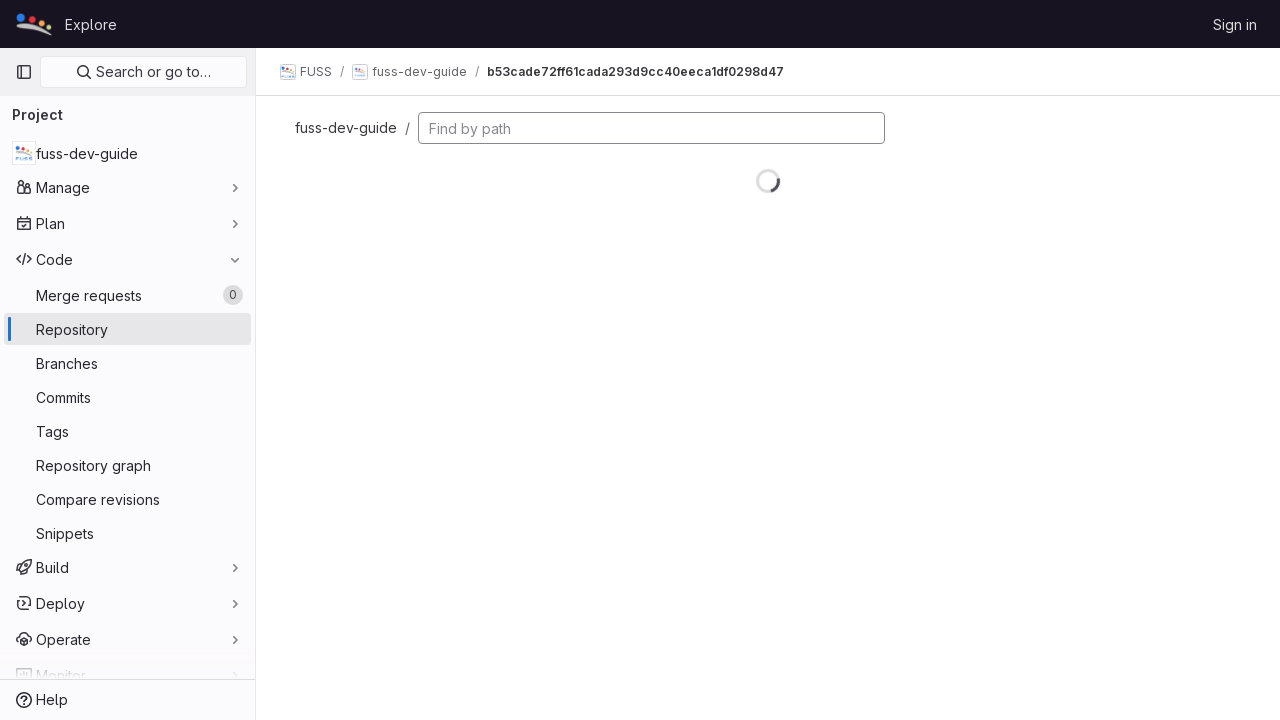

--- FILE ---
content_type: text/javascript; charset=utf-8
request_url: https://gitlab.fuss.bz.it/assets/webpack/super_sidebar.5540ac2a.chunk.js
body_size: 73325
content:
(this.webpackJsonp=this.webpackJsonp||[]).push([[806,158,233,995],{"2O3R":function(t,e,n){"use strict";
/**!
 * Sortable 1.10.2
 * @author	RubaXa   <trash@rubaxa.org>
 * @author	owenm    <owen23355@gmail.com>
 * @license MIT
 */
function i(t){return(i="function"==typeof Symbol&&"symbol"==typeof Symbol.iterator?function(t){return typeof t}:function(t){return t&&"function"==typeof Symbol&&t.constructor===Symbol&&t!==Symbol.prototype?"symbol":typeof t})(t)}function r(t,e,n){return e in t?Object.defineProperty(t,e,{value:n,enumerable:!0,configurable:!0,writable:!0}):t[e]=n,t}function o(){return(o=Object.assign||function(t){for(var e=1;e<arguments.length;e++){var n=arguments[e];for(var i in n)Object.prototype.hasOwnProperty.call(n,i)&&(t[i]=n[i])}return t}).apply(this,arguments)}function a(t){for(var e=1;e<arguments.length;e++){var n=null!=arguments[e]?arguments[e]:{},i=Object.keys(n);"function"==typeof Object.getOwnPropertySymbols&&(i=i.concat(Object.getOwnPropertySymbols(n).filter((function(t){return Object.getOwnPropertyDescriptor(n,t).enumerable})))),i.forEach((function(e){r(t,e,n[e])}))}return t}function s(t,e){if(null==t)return{};var n,i,r=function(t,e){if(null==t)return{};var n,i,r={},o=Object.keys(t);for(i=0;i<o.length;i++)n=o[i],e.indexOf(n)>=0||(r[n]=t[n]);return r}(t,e);if(Object.getOwnPropertySymbols){var o=Object.getOwnPropertySymbols(t);for(i=0;i<o.length;i++)n=o[i],e.indexOf(n)>=0||Object.prototype.propertyIsEnumerable.call(t,n)&&(r[n]=t[n])}return r}function l(t){return function(t){if(Array.isArray(t)){for(var e=0,n=new Array(t.length);e<t.length;e++)n[e]=t[e];return n}}(t)||function(t){if(Symbol.iterator in Object(t)||"[object Arguments]"===Object.prototype.toString.call(t))return Array.from(t)}(t)||function(){throw new TypeError("Invalid attempt to spread non-iterable instance")}()}n.r(e),n.d(e,"MultiDrag",(function(){return _e})),n.d(e,"Sortable",(function(){return Ft})),n.d(e,"Swap",(function(){return le}));function c(t){if("undefined"!=typeof window&&window.navigator)return!!navigator.userAgent.match(t)}var u=c(/(?:Trident.*rv[ :]?11\.|msie|iemobile|Windows Phone)/i),d=c(/Edge/i),h=c(/firefox/i),p=c(/safari/i)&&!c(/chrome/i)&&!c(/android/i),m=c(/iP(ad|od|hone)/i),f=c(/chrome/i)&&c(/android/i),g={capture:!1,passive:!1};function v(t,e,n){t.addEventListener(e,n,!u&&g)}function b(t,e,n){t.removeEventListener(e,n,!u&&g)}function _(t,e){if(e){if(">"===e[0]&&(e=e.substring(1)),t)try{if(t.matches)return t.matches(e);if(t.msMatchesSelector)return t.msMatchesSelector(e);if(t.webkitMatchesSelector)return t.webkitMatchesSelector(e)}catch(t){return!1}return!1}}function y(t){return t.host&&t!==document&&t.host.nodeType?t.host:t.parentNode}function S(t,e,n,i){if(t){n=n||document;do{if(null!=e&&(">"===e[0]?t.parentNode===n&&_(t,e):_(t,e))||i&&t===n)return t;if(t===n)break}while(t=y(t))}return null}var O,w=/\s+/g;function x(t,e,n){if(t&&e)if(t.classList)t.classList[n?"add":"remove"](e);else{var i=(" "+t.className+" ").replace(w," ").replace(" "+e+" "," ");t.className=(i+(n?" "+e:"")).replace(w," ")}}function E(t,e,n){var i=t&&t.style;if(i){if(void 0===n)return document.defaultView&&document.defaultView.getComputedStyle?n=document.defaultView.getComputedStyle(t,""):t.currentStyle&&(n=t.currentStyle),void 0===e?n:n[e];e in i||-1!==e.indexOf("webkit")||(e="-webkit-"+e),i[e]=n+("string"==typeof n?"":"px")}}function C(t,e){var n="";if("string"==typeof t)n=t;else do{var i=E(t,"transform");i&&"none"!==i&&(n=i+" "+n)}while(!e&&(t=t.parentNode));var r=window.DOMMatrix||window.WebKitCSSMatrix||window.CSSMatrix||window.MSCSSMatrix;return r&&new r(n)}function j(t,e,n){if(t){var i=t.getElementsByTagName(e),r=0,o=i.length;if(n)for(;r<o;r++)n(i[r],r);return i}return[]}function k(){var t=document.scrollingElement;return t||document.documentElement}function T(t,e,n,i,r){if(t.getBoundingClientRect||t===window){var o,a,s,l,c,d,h;if(t!==window&&t!==k()?(a=(o=t.getBoundingClientRect()).top,s=o.left,l=o.bottom,c=o.right,d=o.height,h=o.width):(a=0,s=0,l=window.innerHeight,c=window.innerWidth,d=window.innerHeight,h=window.innerWidth),(e||n)&&t!==window&&(r=r||t.parentNode,!u))do{if(r&&r.getBoundingClientRect&&("none"!==E(r,"transform")||n&&"static"!==E(r,"position"))){var p=r.getBoundingClientRect();a-=p.top+parseInt(E(r,"border-top-width")),s-=p.left+parseInt(E(r,"border-left-width")),l=a+o.height,c=s+o.width;break}}while(r=r.parentNode);if(i&&t!==window){var m=C(r||t),f=m&&m.a,g=m&&m.d;m&&(l=(a/=g)+(d/=g),c=(s/=f)+(h/=f))}return{top:a,left:s,bottom:l,right:c,width:h,height:d}}}function I(t,e,n){for(var i=R(t,!0),r=T(t)[e];i;){var o=T(i)[n];if(!("top"===n||"left"===n?r>=o:r<=o))return i;if(i===k())break;i=R(i,!1)}return!1}function D(t,e,n){for(var i=0,r=0,o=t.children;r<o.length;){if("none"!==o[r].style.display&&o[r]!==Ft.ghost&&o[r]!==Ft.dragged&&S(o[r],n.draggable,t,!1)){if(i===e)return o[r];i++}r++}return null}function P(t,e){for(var n=t.lastElementChild;n&&(n===Ft.ghost||"none"===E(n,"display")||e&&!_(n,e));)n=n.previousElementSibling;return n||null}function A(t,e){var n=0;if(!t||!t.parentNode)return-1;for(;t=t.previousElementSibling;)"TEMPLATE"===t.nodeName.toUpperCase()||t===Ft.clone||e&&!_(t,e)||n++;return n}function M(t){var e=0,n=0,i=k();if(t)do{var r=C(t),o=r.a,a=r.d;e+=t.scrollLeft*o,n+=t.scrollTop*a}while(t!==i&&(t=t.parentNode));return[e,n]}function R(t,e){if(!t||!t.getBoundingClientRect)return k();var n=t,i=!1;do{if(n.clientWidth<n.scrollWidth||n.clientHeight<n.scrollHeight){var r=E(n);if(n.clientWidth<n.scrollWidth&&("auto"==r.overflowX||"scroll"==r.overflowX)||n.clientHeight<n.scrollHeight&&("auto"==r.overflowY||"scroll"==r.overflowY)){if(!n.getBoundingClientRect||n===document.body)return k();if(i||e)return n;i=!0}}}while(n=n.parentNode);return k()}function N(t,e){return Math.round(t.top)===Math.round(e.top)&&Math.round(t.left)===Math.round(e.left)&&Math.round(t.height)===Math.round(e.height)&&Math.round(t.width)===Math.round(e.width)}function L(t,e){return function(){if(!O){var n=arguments,i=this;1===n.length?t.call(i,n[0]):t.apply(i,n),O=setTimeout((function(){O=void 0}),e)}}}function $(t,e,n){t.scrollLeft+=e,t.scrollTop+=n}function G(t){var e=window.Polymer,n=window.jQuery||window.Zepto;return e&&e.dom?e.dom(t).cloneNode(!0):n?n(t).clone(!0)[0]:t.cloneNode(!0)}function F(t,e){E(t,"position","absolute"),E(t,"top",e.top),E(t,"left",e.left),E(t,"width",e.width),E(t,"height",e.height)}function U(t){E(t,"position",""),E(t,"top",""),E(t,"left",""),E(t,"width",""),E(t,"height","")}var q="Sortable"+(new Date).getTime();function H(){var t,e=[];return{captureAnimationState:function(){(e=[],this.options.animation)&&[].slice.call(this.el.children).forEach((function(t){if("none"!==E(t,"display")&&t!==Ft.ghost){e.push({target:t,rect:T(t)});var n=a({},e[e.length-1].rect);if(t.thisAnimationDuration){var i=C(t,!0);i&&(n.top-=i.f,n.left-=i.e)}t.fromRect=n}}))},addAnimationState:function(t){e.push(t)},removeAnimationState:function(t){e.splice(function(t,e){for(var n in t)if(t.hasOwnProperty(n))for(var i in e)if(e.hasOwnProperty(i)&&e[i]===t[n][i])return Number(n);return-1}(e,{target:t}),1)},animateAll:function(n){var i=this;if(!this.options.animation)return clearTimeout(t),void("function"==typeof n&&n());var r=!1,o=0;e.forEach((function(t){var e=0,n=t.target,a=n.fromRect,s=T(n),l=n.prevFromRect,c=n.prevToRect,u=t.rect,d=C(n,!0);d&&(s.top-=d.f,s.left-=d.e),n.toRect=s,n.thisAnimationDuration&&N(l,s)&&!N(a,s)&&(u.top-s.top)/(u.left-s.left)==(a.top-s.top)/(a.left-s.left)&&(e=function(t,e,n,i){return Math.sqrt(Math.pow(e.top-t.top,2)+Math.pow(e.left-t.left,2))/Math.sqrt(Math.pow(e.top-n.top,2)+Math.pow(e.left-n.left,2))*i.animation}(u,l,c,i.options)),N(s,a)||(n.prevFromRect=a,n.prevToRect=s,e||(e=i.options.animation),i.animate(n,u,s,e)),e&&(r=!0,o=Math.max(o,e),clearTimeout(n.animationResetTimer),n.animationResetTimer=setTimeout((function(){n.animationTime=0,n.prevFromRect=null,n.fromRect=null,n.prevToRect=null,n.thisAnimationDuration=null}),e),n.thisAnimationDuration=e)})),clearTimeout(t),r?t=setTimeout((function(){"function"==typeof n&&n()}),o):"function"==typeof n&&n(),e=[]},animate:function(t,e,n,i){if(i){E(t,"transition",""),E(t,"transform","");var r=C(this.el),o=r&&r.a,a=r&&r.d,s=(e.left-n.left)/(o||1),l=(e.top-n.top)/(a||1);t.animatingX=!!s,t.animatingY=!!l,E(t,"transform","translate3d("+s+"px,"+l+"px,0)"),function(t){t.offsetWidth}(t),E(t,"transition","transform "+i+"ms"+(this.options.easing?" "+this.options.easing:"")),E(t,"transform","translate3d(0,0,0)"),"number"==typeof t.animated&&clearTimeout(t.animated),t.animated=setTimeout((function(){E(t,"transition",""),E(t,"transform",""),t.animated=!1,t.animatingX=!1,t.animatingY=!1}),i)}}}}var B=[],K={initializeByDefault:!0},z={mount:function(t){for(var e in K)K.hasOwnProperty(e)&&!(e in t)&&(t[e]=K[e]);B.push(t)},pluginEvent:function(t,e,n){var i=this;this.eventCanceled=!1,n.cancel=function(){i.eventCanceled=!0};var r=t+"Global";B.forEach((function(i){e[i.pluginName]&&(e[i.pluginName][r]&&e[i.pluginName][r](a({sortable:e},n)),e.options[i.pluginName]&&e[i.pluginName][t]&&e[i.pluginName][t](a({sortable:e},n)))}))},initializePlugins:function(t,e,n,i){for(var r in B.forEach((function(i){var r=i.pluginName;if(t.options[r]||i.initializeByDefault){var a=new i(t,e,t.options);a.sortable=t,a.options=t.options,t[r]=a,o(n,a.defaults)}})),t.options)if(t.options.hasOwnProperty(r)){var a=this.modifyOption(t,r,t.options[r]);void 0!==a&&(t.options[r]=a)}},getEventProperties:function(t,e){var n={};return B.forEach((function(i){"function"==typeof i.eventProperties&&o(n,i.eventProperties.call(e[i.pluginName],t))})),n},modifyOption:function(t,e,n){var i;return B.forEach((function(r){t[r.pluginName]&&r.optionListeners&&"function"==typeof r.optionListeners[e]&&(i=r.optionListeners[e].call(t[r.pluginName],n))})),i}};function V(t){var e=t.sortable,n=t.rootEl,i=t.name,r=t.targetEl,o=t.cloneEl,s=t.toEl,l=t.fromEl,c=t.oldIndex,h=t.newIndex,p=t.oldDraggableIndex,m=t.newDraggableIndex,f=t.originalEvent,g=t.putSortable,v=t.extraEventProperties;if(e=e||n&&n[q]){var b,_=e.options,y="on"+i.charAt(0).toUpperCase()+i.substr(1);!window.CustomEvent||u||d?(b=document.createEvent("Event")).initEvent(i,!0,!0):b=new CustomEvent(i,{bubbles:!0,cancelable:!0}),b.to=s||n,b.from=l||n,b.item=r||n,b.clone=o,b.oldIndex=c,b.newIndex=h,b.oldDraggableIndex=p,b.newDraggableIndex=m,b.originalEvent=f,b.pullMode=g?g.lastPutMode:void 0;var S=a({},v,z.getEventProperties(i,e));for(var O in S)b[O]=S[O];n&&n.dispatchEvent(b),_[y]&&_[y].call(e,b)}}var W=function(t,e){var n=arguments.length>2&&void 0!==arguments[2]?arguments[2]:{},i=n.evt,r=s(n,["evt"]);z.pluginEvent.bind(Ft)(t,e,a({dragEl:X,parentEl:J,ghostEl:Q,rootEl:Z,nextEl:tt,lastDownEl:et,cloneEl:nt,cloneHidden:it,dragStarted:gt,putSortable:ct,activeSortable:Ft.active,originalEvent:i,oldIndex:rt,oldDraggableIndex:at,newIndex:ot,newDraggableIndex:st,hideGhostForTarget:Nt,unhideGhostForTarget:Lt,cloneNowHidden:function(){it=!0},cloneNowShown:function(){it=!1},dispatchSortableEvent:function(t){Y({sortable:e,name:t,originalEvent:i})}},r))};function Y(t){V(a({putSortable:ct,cloneEl:nt,targetEl:X,rootEl:Z,oldIndex:rt,oldDraggableIndex:at,newIndex:ot,newDraggableIndex:st},t))}var X,J,Q,Z,tt,et,nt,it,rt,ot,at,st,lt,ct,ut,dt,ht,pt,mt,ft,gt,vt,bt,_t,yt,St=!1,Ot=!1,wt=[],xt=!1,Et=!1,Ct=[],jt=!1,kt=[],Tt="undefined"!=typeof document,It=m,Dt=d||u?"cssFloat":"float",Pt=Tt&&!f&&!m&&"draggable"in document.createElement("div"),At=function(){if(Tt){if(u)return!1;var t=document.createElement("x");return t.style.cssText="pointer-events:auto","auto"===t.style.pointerEvents}}(),Mt=function(t,e){var n=E(t),i=parseInt(n.width)-parseInt(n.paddingLeft)-parseInt(n.paddingRight)-parseInt(n.borderLeftWidth)-parseInt(n.borderRightWidth),r=D(t,0,e),o=D(t,1,e),a=r&&E(r),s=o&&E(o),l=a&&parseInt(a.marginLeft)+parseInt(a.marginRight)+T(r).width,c=s&&parseInt(s.marginLeft)+parseInt(s.marginRight)+T(o).width;if("flex"===n.display)return"column"===n.flexDirection||"column-reverse"===n.flexDirection?"vertical":"horizontal";if("grid"===n.display)return n.gridTemplateColumns.split(" ").length<=1?"vertical":"horizontal";if(r&&a.float&&"none"!==a.float){var u="left"===a.float?"left":"right";return!o||"both"!==s.clear&&s.clear!==u?"horizontal":"vertical"}return r&&("block"===a.display||"flex"===a.display||"table"===a.display||"grid"===a.display||l>=i&&"none"===n[Dt]||o&&"none"===n[Dt]&&l+c>i)?"vertical":"horizontal"},Rt=function(t){function e(t,n){return function(i,r,o,a){var s=i.options.group.name&&r.options.group.name&&i.options.group.name===r.options.group.name;if(null==t&&(n||s))return!0;if(null==t||!1===t)return!1;if(n&&"clone"===t)return t;if("function"==typeof t)return e(t(i,r,o,a),n)(i,r,o,a);var l=(n?i:r).options.group.name;return!0===t||"string"==typeof t&&t===l||t.join&&t.indexOf(l)>-1}}var n={},r=t.group;r&&"object"==i(r)||(r={name:r}),n.name=r.name,n.checkPull=e(r.pull,!0),n.checkPut=e(r.put),n.revertClone=r.revertClone,t.group=n},Nt=function(){!At&&Q&&E(Q,"display","none")},Lt=function(){!At&&Q&&E(Q,"display","")};Tt&&document.addEventListener("click",(function(t){if(Ot)return t.preventDefault(),t.stopPropagation&&t.stopPropagation(),t.stopImmediatePropagation&&t.stopImmediatePropagation(),Ot=!1,!1}),!0);var $t=function(t){if(X){t=t.touches?t.touches[0]:t;var e=(r=t.clientX,o=t.clientY,wt.some((function(t){if(!P(t)){var e=T(t),n=t[q].options.emptyInsertThreshold,i=r>=e.left-n&&r<=e.right+n,s=o>=e.top-n&&o<=e.bottom+n;return n&&i&&s?a=t:void 0}})),a);if(e){var n={};for(var i in t)t.hasOwnProperty(i)&&(n[i]=t[i]);n.target=n.rootEl=e,n.preventDefault=void 0,n.stopPropagation=void 0,e[q]._onDragOver(n)}}var r,o,a},Gt=function(t){X&&X.parentNode[q]._isOutsideThisEl(t.target)};function Ft(t,e){if(!t||!t.nodeType||1!==t.nodeType)throw"Sortable: `el` must be an HTMLElement, not ".concat({}.toString.call(t));this.el=t,this.options=e=o({},e),t[q]=this;var n={group:null,sort:!0,disabled:!1,store:null,handle:null,draggable:/^[uo]l$/i.test(t.nodeName)?">li":">*",swapThreshold:1,invertSwap:!1,invertedSwapThreshold:null,removeCloneOnHide:!0,direction:function(){return Mt(t,this.options)},ghostClass:"sortable-ghost",chosenClass:"sortable-chosen",dragClass:"sortable-drag",ignore:"a, img",filter:null,preventOnFilter:!0,animation:0,easing:null,setData:function(t,e){t.setData("Text",e.textContent)},dropBubble:!1,dragoverBubble:!1,dataIdAttr:"data-id",delay:0,delayOnTouchOnly:!1,touchStartThreshold:(Number.parseInt?Number:window).parseInt(window.devicePixelRatio,10)||1,forceFallback:!1,fallbackClass:"sortable-fallback",fallbackOnBody:!1,fallbackTolerance:0,fallbackOffset:{x:0,y:0},supportPointer:!1!==Ft.supportPointer&&"PointerEvent"in window,emptyInsertThreshold:5};for(var i in z.initializePlugins(this,t,n),n)!(i in e)&&(e[i]=n[i]);for(var r in Rt(e),this)"_"===r.charAt(0)&&"function"==typeof this[r]&&(this[r]=this[r].bind(this));this.nativeDraggable=!e.forceFallback&&Pt,this.nativeDraggable&&(this.options.touchStartThreshold=1),e.supportPointer?v(t,"pointerdown",this._onTapStart):(v(t,"mousedown",this._onTapStart),v(t,"touchstart",this._onTapStart)),this.nativeDraggable&&(v(t,"dragover",this),v(t,"dragenter",this)),wt.push(this.el),e.store&&e.store.get&&this.sort(e.store.get(this)||[]),o(this,H())}function Ut(t,e,n,i,r,o,a,s){var l,c,h=t[q],p=h.options.onMove;return!window.CustomEvent||u||d?(l=document.createEvent("Event")).initEvent("move",!0,!0):l=new CustomEvent("move",{bubbles:!0,cancelable:!0}),l.to=e,l.from=t,l.dragged=n,l.draggedRect=i,l.related=r||e,l.relatedRect=o||T(e),l.willInsertAfter=s,l.originalEvent=a,t.dispatchEvent(l),p&&(c=p.call(h,l,a)),c}function qt(t){t.draggable=!1}function Ht(){jt=!1}function Bt(t){for(var e=t.tagName+t.className+t.src+t.href+t.textContent,n=e.length,i=0;n--;)i+=e.charCodeAt(n);return i.toString(36)}function Kt(t){return setTimeout(t,0)}function zt(t){return clearTimeout(t)}Ft.prototype={constructor:Ft,_isOutsideThisEl:function(t){this.el.contains(t)||t===this.el||(vt=null)},_getDirection:function(t,e){return"function"==typeof this.options.direction?this.options.direction.call(this,t,e,X):this.options.direction},_onTapStart:function(t){if(t.cancelable){var e=this,n=this.el,i=this.options,r=i.preventOnFilter,o=t.type,a=t.touches&&t.touches[0]||t.pointerType&&"touch"===t.pointerType&&t,s=(a||t).target,l=t.target.shadowRoot&&(t.path&&t.path[0]||t.composedPath&&t.composedPath()[0])||s,c=i.filter;if(function(t){kt.length=0;var e=t.getElementsByTagName("input"),n=e.length;for(;n--;){var i=e[n];i.checked&&kt.push(i)}}(n),!X&&!(/mousedown|pointerdown/.test(o)&&0!==t.button||i.disabled||l.isContentEditable||(s=S(s,i.draggable,n,!1))&&s.animated||et===s)){if(rt=A(s),at=A(s,i.draggable),"function"==typeof c){if(c.call(this,t,s,this))return Y({sortable:e,rootEl:l,name:"filter",targetEl:s,toEl:n,fromEl:n}),W("filter",e,{evt:t}),void(r&&t.cancelable&&t.preventDefault())}else if(c&&(c=c.split(",").some((function(i){if(i=S(l,i.trim(),n,!1))return Y({sortable:e,rootEl:i,name:"filter",targetEl:s,fromEl:n,toEl:n}),W("filter",e,{evt:t}),!0}))))return void(r&&t.cancelable&&t.preventDefault());i.handle&&!S(l,i.handle,n,!1)||this._prepareDragStart(t,a,s)}}},_prepareDragStart:function(t,e,n){var i,r=this,o=r.el,a=r.options,s=o.ownerDocument;if(n&&!X&&n.parentNode===o){var l=T(n);if(Z=o,J=(X=n).parentNode,tt=X.nextSibling,et=n,lt=a.group,Ft.dragged=X,ut={target:X,clientX:(e||t).clientX,clientY:(e||t).clientY},mt=ut.clientX-l.left,ft=ut.clientY-l.top,this._lastX=(e||t).clientX,this._lastY=(e||t).clientY,X.style["will-change"]="all",i=function(){W("delayEnded",r,{evt:t}),Ft.eventCanceled?r._onDrop():(r._disableDelayedDragEvents(),!h&&r.nativeDraggable&&(X.draggable=!0),r._triggerDragStart(t,e),Y({sortable:r,name:"choose",originalEvent:t}),x(X,a.chosenClass,!0))},a.ignore.split(",").forEach((function(t){j(X,t.trim(),qt)})),v(s,"dragover",$t),v(s,"mousemove",$t),v(s,"touchmove",$t),v(s,"mouseup",r._onDrop),v(s,"touchend",r._onDrop),v(s,"touchcancel",r._onDrop),h&&this.nativeDraggable&&(this.options.touchStartThreshold=4,X.draggable=!0),W("delayStart",this,{evt:t}),!a.delay||a.delayOnTouchOnly&&!e||this.nativeDraggable&&(d||u))i();else{if(Ft.eventCanceled)return void this._onDrop();v(s,"mouseup",r._disableDelayedDrag),v(s,"touchend",r._disableDelayedDrag),v(s,"touchcancel",r._disableDelayedDrag),v(s,"mousemove",r._delayedDragTouchMoveHandler),v(s,"touchmove",r._delayedDragTouchMoveHandler),a.supportPointer&&v(s,"pointermove",r._delayedDragTouchMoveHandler),r._dragStartTimer=setTimeout(i,a.delay)}}},_delayedDragTouchMoveHandler:function(t){var e=t.touches?t.touches[0]:t;Math.max(Math.abs(e.clientX-this._lastX),Math.abs(e.clientY-this._lastY))>=Math.floor(this.options.touchStartThreshold/(this.nativeDraggable&&window.devicePixelRatio||1))&&this._disableDelayedDrag()},_disableDelayedDrag:function(){X&&qt(X),clearTimeout(this._dragStartTimer),this._disableDelayedDragEvents()},_disableDelayedDragEvents:function(){var t=this.el.ownerDocument;b(t,"mouseup",this._disableDelayedDrag),b(t,"touchend",this._disableDelayedDrag),b(t,"touchcancel",this._disableDelayedDrag),b(t,"mousemove",this._delayedDragTouchMoveHandler),b(t,"touchmove",this._delayedDragTouchMoveHandler),b(t,"pointermove",this._delayedDragTouchMoveHandler)},_triggerDragStart:function(t,e){e=e||"touch"==t.pointerType&&t,!this.nativeDraggable||e?this.options.supportPointer?v(document,"pointermove",this._onTouchMove):v(document,e?"touchmove":"mousemove",this._onTouchMove):(v(X,"dragend",this),v(Z,"dragstart",this._onDragStart));try{document.selection?Kt((function(){document.selection.empty()})):window.getSelection().removeAllRanges()}catch(t){}},_dragStarted:function(t,e){if(St=!1,Z&&X){W("dragStarted",this,{evt:e}),this.nativeDraggable&&v(document,"dragover",Gt);var n=this.options;!t&&x(X,n.dragClass,!1),x(X,n.ghostClass,!0),Ft.active=this,t&&this._appendGhost(),Y({sortable:this,name:"start",originalEvent:e})}else this._nulling()},_emulateDragOver:function(){if(dt){this._lastX=dt.clientX,this._lastY=dt.clientY,Nt();for(var t=document.elementFromPoint(dt.clientX,dt.clientY),e=t;t&&t.shadowRoot&&(t=t.shadowRoot.elementFromPoint(dt.clientX,dt.clientY))!==e;)e=t;if(X.parentNode[q]._isOutsideThisEl(t),e)do{if(e[q]){if(e[q]._onDragOver({clientX:dt.clientX,clientY:dt.clientY,target:t,rootEl:e})&&!this.options.dragoverBubble)break}t=e}while(e=e.parentNode);Lt()}},_onTouchMove:function(t){if(ut){var e=this.options,n=e.fallbackTolerance,i=e.fallbackOffset,r=t.touches?t.touches[0]:t,o=Q&&C(Q,!0),a=Q&&o&&o.a,s=Q&&o&&o.d,l=It&&yt&&M(yt),c=(r.clientX-ut.clientX+i.x)/(a||1)+(l?l[0]-Ct[0]:0)/(a||1),u=(r.clientY-ut.clientY+i.y)/(s||1)+(l?l[1]-Ct[1]:0)/(s||1);if(!Ft.active&&!St){if(n&&Math.max(Math.abs(r.clientX-this._lastX),Math.abs(r.clientY-this._lastY))<n)return;this._onDragStart(t,!0)}if(Q){o?(o.e+=c-(ht||0),o.f+=u-(pt||0)):o={a:1,b:0,c:0,d:1,e:c,f:u};var d="matrix(".concat(o.a,",").concat(o.b,",").concat(o.c,",").concat(o.d,",").concat(o.e,",").concat(o.f,")");E(Q,"webkitTransform",d),E(Q,"mozTransform",d),E(Q,"msTransform",d),E(Q,"transform",d),ht=c,pt=u,dt=r}t.cancelable&&t.preventDefault()}},_appendGhost:function(){if(!Q){var t=this.options.fallbackOnBody?document.body:Z,e=T(X,!0,It,!0,t),n=this.options;if(It){for(yt=t;"static"===E(yt,"position")&&"none"===E(yt,"transform")&&yt!==document;)yt=yt.parentNode;yt!==document.body&&yt!==document.documentElement?(yt===document&&(yt=k()),e.top+=yt.scrollTop,e.left+=yt.scrollLeft):yt=k(),Ct=M(yt)}x(Q=X.cloneNode(!0),n.ghostClass,!1),x(Q,n.fallbackClass,!0),x(Q,n.dragClass,!0),E(Q,"transition",""),E(Q,"transform",""),E(Q,"box-sizing","border-box"),E(Q,"margin",0),E(Q,"top",e.top),E(Q,"left",e.left),E(Q,"width",e.width),E(Q,"height",e.height),E(Q,"opacity","0.8"),E(Q,"position",It?"absolute":"fixed"),E(Q,"zIndex","100000"),E(Q,"pointerEvents","none"),Ft.ghost=Q,t.appendChild(Q),E(Q,"transform-origin",mt/parseInt(Q.style.width)*100+"% "+ft/parseInt(Q.style.height)*100+"%")}},_onDragStart:function(t,e){var n=this,i=t.dataTransfer,r=n.options;W("dragStart",this,{evt:t}),Ft.eventCanceled?this._onDrop():(W("setupClone",this),Ft.eventCanceled||((nt=G(X)).draggable=!1,nt.style["will-change"]="",this._hideClone(),x(nt,this.options.chosenClass,!1),Ft.clone=nt),n.cloneId=Kt((function(){W("clone",n),Ft.eventCanceled||(n.options.removeCloneOnHide||Z.insertBefore(nt,X),n._hideClone(),Y({sortable:n,name:"clone"}))})),!e&&x(X,r.dragClass,!0),e?(Ot=!0,n._loopId=setInterval(n._emulateDragOver,50)):(b(document,"mouseup",n._onDrop),b(document,"touchend",n._onDrop),b(document,"touchcancel",n._onDrop),i&&(i.effectAllowed="move",r.setData&&r.setData.call(n,i,X)),v(document,"drop",n),E(X,"transform","translateZ(0)")),St=!0,n._dragStartId=Kt(n._dragStarted.bind(n,e,t)),v(document,"selectstart",n),gt=!0,p&&E(document.body,"user-select","none"))},_onDragOver:function(t){var e,n,i,r,o=this.el,s=t.target,l=this.options,c=l.group,u=Ft.active,d=lt===c,h=l.sort,p=ct||u,m=this,f=!1;if(!jt){if(void 0!==t.preventDefault&&t.cancelable&&t.preventDefault(),s=S(s,l.draggable,o,!0),N("dragOver"),Ft.eventCanceled)return f;if(X.contains(t.target)||s.animated&&s.animatingX&&s.animatingY||m._ignoreWhileAnimating===s)return G(!1);if(Ot=!1,u&&!l.disabled&&(d?h||(i=!Z.contains(X)):ct===this||(this.lastPutMode=lt.checkPull(this,u,X,t))&&c.checkPut(this,u,X,t))){if(r="vertical"===this._getDirection(t,s),e=T(X),N("dragOverValid"),Ft.eventCanceled)return f;if(i)return J=Z,L(),this._hideClone(),N("revert"),Ft.eventCanceled||(tt?Z.insertBefore(X,tt):Z.appendChild(X)),G(!0);var g=P(o,l.draggable);if(!g||function(t,e,n){var i=T(P(n.el,n.options.draggable));return e?t.clientX>i.right+10||t.clientX<=i.right&&t.clientY>i.bottom&&t.clientX>=i.left:t.clientX>i.right&&t.clientY>i.top||t.clientX<=i.right&&t.clientY>i.bottom+10}(t,r,this)&&!g.animated){if(g===X)return G(!1);if(g&&o===t.target&&(s=g),s&&(n=T(s)),!1!==Ut(Z,o,X,e,s,n,t,!!s))return L(),o.appendChild(X),J=o,F(),G(!0)}else if(s.parentNode===o){n=T(s);var v,b,_,y=X.parentNode!==o,O=!function(t,e,n){var i=n?t.left:t.top,r=n?t.right:t.bottom,o=n?t.width:t.height,a=n?e.left:e.top,s=n?e.right:e.bottom,l=n?e.width:e.height;return i===a||r===s||i+o/2===a+l/2}(X.animated&&X.toRect||e,s.animated&&s.toRect||n,r),w=r?"top":"left",C=I(s,"top","top")||I(X,"top","top"),j=C?C.scrollTop:void 0;if(vt!==s&&(b=n[w],xt=!1,Et=!O&&l.invertSwap||y),0!==(v=function(t,e,n,i,r,o,a,s){var l=i?t.clientY:t.clientX,c=i?n.height:n.width,u=i?n.top:n.left,d=i?n.bottom:n.right,h=!1;if(!a)if(s&&_t<c*r){if(!xt&&(1===bt?l>u+c*o/2:l<d-c*o/2)&&(xt=!0),xt)h=!0;else if(1===bt?l<u+_t:l>d-_t)return-bt}else if(l>u+c*(1-r)/2&&l<d-c*(1-r)/2)return function(t){return A(X)<A(t)?1:-1}(e);if((h=h||a)&&(l<u+c*o/2||l>d-c*o/2))return l>u+c/2?1:-1;return 0}(t,s,n,r,O?1:l.swapThreshold,null==l.invertedSwapThreshold?l.swapThreshold:l.invertedSwapThreshold,Et,vt===s))){var k=A(X);do{k-=v,_=J.children[k]}while(_&&("none"===E(_,"display")||_===Q))}if(0===v||_===s)return G(!1);vt=s,bt=v;var D=s.nextElementSibling,M=!1,R=Ut(Z,o,X,e,s,n,t,M=1===v);if(!1!==R)return 1!==R&&-1!==R||(M=1===R),jt=!0,setTimeout(Ht,30),L(),M&&!D?o.appendChild(X):s.parentNode.insertBefore(X,M?D:s),C&&$(C,0,j-C.scrollTop),J=X.parentNode,void 0===b||Et||(_t=Math.abs(b-T(s)[w])),F(),G(!0)}if(o.contains(X))return G(!1)}return!1}function N(l,c){W(l,m,a({evt:t,isOwner:d,axis:r?"vertical":"horizontal",revert:i,dragRect:e,targetRect:n,canSort:h,fromSortable:p,target:s,completed:G,onMove:function(n,i){return Ut(Z,o,X,e,n,T(n),t,i)},changed:F},c))}function L(){N("dragOverAnimationCapture"),m.captureAnimationState(),m!==p&&p.captureAnimationState()}function G(e){return N("dragOverCompleted",{insertion:e}),e&&(d?u._hideClone():u._showClone(m),m!==p&&(x(X,ct?ct.options.ghostClass:u.options.ghostClass,!1),x(X,l.ghostClass,!0)),ct!==m&&m!==Ft.active?ct=m:m===Ft.active&&ct&&(ct=null),p===m&&(m._ignoreWhileAnimating=s),m.animateAll((function(){N("dragOverAnimationComplete"),m._ignoreWhileAnimating=null})),m!==p&&(p.animateAll(),p._ignoreWhileAnimating=null)),(s===X&&!X.animated||s===o&&!s.animated)&&(vt=null),l.dragoverBubble||t.rootEl||s===document||(X.parentNode[q]._isOutsideThisEl(t.target),!e&&$t(t)),!l.dragoverBubble&&t.stopPropagation&&t.stopPropagation(),f=!0}function F(){ot=A(X),st=A(X,l.draggable),Y({sortable:m,name:"change",toEl:o,newIndex:ot,newDraggableIndex:st,originalEvent:t})}},_ignoreWhileAnimating:null,_offMoveEvents:function(){b(document,"mousemove",this._onTouchMove),b(document,"touchmove",this._onTouchMove),b(document,"pointermove",this._onTouchMove),b(document,"dragover",$t),b(document,"mousemove",$t),b(document,"touchmove",$t)},_offUpEvents:function(){var t=this.el.ownerDocument;b(t,"mouseup",this._onDrop),b(t,"touchend",this._onDrop),b(t,"pointerup",this._onDrop),b(t,"touchcancel",this._onDrop),b(document,"selectstart",this)},_onDrop:function(t){var e=this.el,n=this.options;ot=A(X),st=A(X,n.draggable),W("drop",this,{evt:t}),J=X&&X.parentNode,ot=A(X),st=A(X,n.draggable),Ft.eventCanceled||(St=!1,Et=!1,xt=!1,clearInterval(this._loopId),clearTimeout(this._dragStartTimer),zt(this.cloneId),zt(this._dragStartId),this.nativeDraggable&&(b(document,"drop",this),b(e,"dragstart",this._onDragStart)),this._offMoveEvents(),this._offUpEvents(),p&&E(document.body,"user-select",""),E(X,"transform",""),t&&(gt&&(t.cancelable&&t.preventDefault(),!n.dropBubble&&t.stopPropagation()),Q&&Q.parentNode&&Q.parentNode.removeChild(Q),(Z===J||ct&&"clone"!==ct.lastPutMode)&&nt&&nt.parentNode&&nt.parentNode.removeChild(nt),X&&(this.nativeDraggable&&b(X,"dragend",this),qt(X),X.style["will-change"]="",gt&&!St&&x(X,ct?ct.options.ghostClass:this.options.ghostClass,!1),x(X,this.options.chosenClass,!1),Y({sortable:this,name:"unchoose",toEl:J,newIndex:null,newDraggableIndex:null,originalEvent:t}),Z!==J?(ot>=0&&(Y({rootEl:J,name:"add",toEl:J,fromEl:Z,originalEvent:t}),Y({sortable:this,name:"remove",toEl:J,originalEvent:t}),Y({rootEl:J,name:"sort",toEl:J,fromEl:Z,originalEvent:t}),Y({sortable:this,name:"sort",toEl:J,originalEvent:t})),ct&&ct.save()):ot!==rt&&ot>=0&&(Y({sortable:this,name:"update",toEl:J,originalEvent:t}),Y({sortable:this,name:"sort",toEl:J,originalEvent:t})),Ft.active&&(null!=ot&&-1!==ot||(ot=rt,st=at),Y({sortable:this,name:"end",toEl:J,originalEvent:t}),this.save())))),this._nulling()},_nulling:function(){W("nulling",this),Z=X=J=Q=tt=nt=et=it=ut=dt=gt=ot=st=rt=at=vt=bt=ct=lt=Ft.dragged=Ft.ghost=Ft.clone=Ft.active=null,kt.forEach((function(t){t.checked=!0})),kt.length=ht=pt=0},handleEvent:function(t){switch(t.type){case"drop":case"dragend":this._onDrop(t);break;case"dragenter":case"dragover":X&&(this._onDragOver(t),function(t){t.dataTransfer&&(t.dataTransfer.dropEffect="move");t.cancelable&&t.preventDefault()}(t));break;case"selectstart":t.preventDefault()}},toArray:function(){for(var t,e=[],n=this.el.children,i=0,r=n.length,o=this.options;i<r;i++)S(t=n[i],o.draggable,this.el,!1)&&e.push(t.getAttribute(o.dataIdAttr)||Bt(t));return e},sort:function(t){var e={},n=this.el;this.toArray().forEach((function(t,i){var r=n.children[i];S(r,this.options.draggable,n,!1)&&(e[t]=r)}),this),t.forEach((function(t){e[t]&&(n.removeChild(e[t]),n.appendChild(e[t]))}))},save:function(){var t=this.options.store;t&&t.set&&t.set(this)},closest:function(t,e){return S(t,e||this.options.draggable,this.el,!1)},option:function(t,e){var n=this.options;if(void 0===e)return n[t];var i=z.modifyOption(this,t,e);n[t]=void 0!==i?i:e,"group"===t&&Rt(n)},destroy:function(){W("destroy",this);var t=this.el;t[q]=null,b(t,"mousedown",this._onTapStart),b(t,"touchstart",this._onTapStart),b(t,"pointerdown",this._onTapStart),this.nativeDraggable&&(b(t,"dragover",this),b(t,"dragenter",this)),Array.prototype.forEach.call(t.querySelectorAll("[draggable]"),(function(t){t.removeAttribute("draggable")})),this._onDrop(),this._disableDelayedDragEvents(),wt.splice(wt.indexOf(this.el),1),this.el=t=null},_hideClone:function(){if(!it){if(W("hideClone",this),Ft.eventCanceled)return;E(nt,"display","none"),this.options.removeCloneOnHide&&nt.parentNode&&nt.parentNode.removeChild(nt),it=!0}},_showClone:function(t){if("clone"===t.lastPutMode){if(it){if(W("showClone",this),Ft.eventCanceled)return;Z.contains(X)&&!this.options.group.revertClone?Z.insertBefore(nt,X):tt?Z.insertBefore(nt,tt):Z.appendChild(nt),this.options.group.revertClone&&this.animate(X,nt),E(nt,"display",""),it=!1}}else this._hideClone()}},Tt&&v(document,"touchmove",(function(t){(Ft.active||St)&&t.cancelable&&t.preventDefault()})),Ft.utils={on:v,off:b,css:E,find:j,is:function(t,e){return!!S(t,e,t,!1)},extend:function(t,e){if(t&&e)for(var n in e)e.hasOwnProperty(n)&&(t[n]=e[n]);return t},throttle:L,closest:S,toggleClass:x,clone:G,index:A,nextTick:Kt,cancelNextTick:zt,detectDirection:Mt,getChild:D},Ft.get=function(t){return t[q]},Ft.mount=function(){for(var t=arguments.length,e=new Array(t),n=0;n<t;n++)e[n]=arguments[n];e[0].constructor===Array&&(e=e[0]),e.forEach((function(t){if(!t.prototype||!t.prototype.constructor)throw"Sortable: Mounted plugin must be a constructor function, not ".concat({}.toString.call(t));t.utils&&(Ft.utils=a({},Ft.utils,t.utils)),z.mount(t)}))},Ft.create=function(t,e){return new Ft(t,e)},Ft.version="1.10.2";var Vt,Wt,Yt,Xt,Jt,Qt,Zt=[],te=!1;function ee(){Zt.forEach((function(t){clearInterval(t.pid)})),Zt=[]}function ne(){clearInterval(Qt)}var ie,re=L((function(t,e,n,i){if(e.scroll){var r,o=(t.touches?t.touches[0]:t).clientX,a=(t.touches?t.touches[0]:t).clientY,s=e.scrollSensitivity,l=e.scrollSpeed,c=k(),u=!1;Wt!==n&&(Wt=n,ee(),Vt=e.scroll,r=e.scrollFn,!0===Vt&&(Vt=R(n,!0)));var d=0,h=Vt;do{var p=h,m=T(p),f=m.top,g=m.bottom,v=m.left,b=m.right,_=m.width,y=m.height,S=void 0,O=void 0,w=p.scrollWidth,x=p.scrollHeight,C=E(p),j=p.scrollLeft,I=p.scrollTop;p===c?(S=_<w&&("auto"===C.overflowX||"scroll"===C.overflowX||"visible"===C.overflowX),O=y<x&&("auto"===C.overflowY||"scroll"===C.overflowY||"visible"===C.overflowY)):(S=_<w&&("auto"===C.overflowX||"scroll"===C.overflowX),O=y<x&&("auto"===C.overflowY||"scroll"===C.overflowY));var D=S&&(Math.abs(b-o)<=s&&j+_<w)-(Math.abs(v-o)<=s&&!!j),P=O&&(Math.abs(g-a)<=s&&I+y<x)-(Math.abs(f-a)<=s&&!!I);if(!Zt[d])for(var A=0;A<=d;A++)Zt[A]||(Zt[A]={});Zt[d].vx==D&&Zt[d].vy==P&&Zt[d].el===p||(Zt[d].el=p,Zt[d].vx=D,Zt[d].vy=P,clearInterval(Zt[d].pid),0==D&&0==P||(u=!0,Zt[d].pid=setInterval(function(){i&&0===this.layer&&Ft.active._onTouchMove(Jt);var e=Zt[this.layer].vy?Zt[this.layer].vy*l:0,n=Zt[this.layer].vx?Zt[this.layer].vx*l:0;"function"==typeof r&&"continue"!==r.call(Ft.dragged.parentNode[q],n,e,t,Jt,Zt[this.layer].el)||$(Zt[this.layer].el,n,e)}.bind({layer:d}),24))),d++}while(e.bubbleScroll&&h!==c&&(h=R(h,!1)));te=u}}),30),oe=function(t){var e=t.originalEvent,n=t.putSortable,i=t.dragEl,r=t.activeSortable,o=t.dispatchSortableEvent,a=t.hideGhostForTarget,s=t.unhideGhostForTarget;if(e){var l=n||r;a();var c=e.changedTouches&&e.changedTouches.length?e.changedTouches[0]:e,u=document.elementFromPoint(c.clientX,c.clientY);s(),l&&!l.el.contains(u)&&(o("spill"),this.onSpill({dragEl:i,putSortable:n}))}};function ae(){}function se(){}function le(){function t(){this.defaults={swapClass:"sortable-swap-highlight"}}return t.prototype={dragStart:function(t){var e=t.dragEl;ie=e},dragOverValid:function(t){var e=t.completed,n=t.target,i=t.onMove,r=t.activeSortable,o=t.changed,a=t.cancel;if(r.options.swap){var s=this.sortable.el,l=this.options;if(n&&n!==s){var c=ie;!1!==i(n)?(x(n,l.swapClass,!0),ie=n):ie=null,c&&c!==ie&&x(c,l.swapClass,!1)}o(),e(!0),a()}},drop:function(t){var e=t.activeSortable,n=t.putSortable,i=t.dragEl,r=n||this.sortable,o=this.options;ie&&x(ie,o.swapClass,!1),ie&&(o.swap||n&&n.options.swap)&&i!==ie&&(r.captureAnimationState(),r!==e&&e.captureAnimationState(),function(t,e){var n,i,r=t.parentNode,o=e.parentNode;if(!r||!o||r.isEqualNode(e)||o.isEqualNode(t))return;n=A(t),i=A(e),r.isEqualNode(o)&&n<i&&i++;r.insertBefore(e,r.children[n]),o.insertBefore(t,o.children[i])}(i,ie),r.animateAll(),r!==e&&e.animateAll())},nulling:function(){ie=null}},o(t,{pluginName:"swap",eventProperties:function(){return{swapItem:ie}}})}ae.prototype={startIndex:null,dragStart:function(t){var e=t.oldDraggableIndex;this.startIndex=e},onSpill:function(t){var e=t.dragEl,n=t.putSortable;this.sortable.captureAnimationState(),n&&n.captureAnimationState();var i=D(this.sortable.el,this.startIndex,this.options);i?this.sortable.el.insertBefore(e,i):this.sortable.el.appendChild(e),this.sortable.animateAll(),n&&n.animateAll()},drop:oe},o(ae,{pluginName:"revertOnSpill"}),se.prototype={onSpill:function(t){var e=t.dragEl,n=t.putSortable||this.sortable;n.captureAnimationState(),e.parentNode&&e.parentNode.removeChild(e),n.animateAll()},drop:oe},o(se,{pluginName:"removeOnSpill"});var ce,ue,de,he,pe,me=[],fe=[],ge=!1,ve=!1,be=!1;function _e(){function t(t){for(var e in this)"_"===e.charAt(0)&&"function"==typeof this[e]&&(this[e]=this[e].bind(this));t.options.supportPointer?v(document,"pointerup",this._deselectMultiDrag):(v(document,"mouseup",this._deselectMultiDrag),v(document,"touchend",this._deselectMultiDrag)),v(document,"keydown",this._checkKeyDown),v(document,"keyup",this._checkKeyUp),this.defaults={selectedClass:"sortable-selected",multiDragKey:null,setData:function(e,n){var i="";me.length&&ue===t?me.forEach((function(t,e){i+=(e?", ":"")+t.textContent})):i=n.textContent,e.setData("Text",i)}}}return t.prototype={multiDragKeyDown:!1,isMultiDrag:!1,delayStartGlobal:function(t){var e=t.dragEl;de=e},delayEnded:function(){this.isMultiDrag=~me.indexOf(de)},setupClone:function(t){var e=t.sortable,n=t.cancel;if(this.isMultiDrag){for(var i=0;i<me.length;i++)fe.push(G(me[i])),fe[i].sortableIndex=me[i].sortableIndex,fe[i].draggable=!1,fe[i].style["will-change"]="",x(fe[i],this.options.selectedClass,!1),me[i]===de&&x(fe[i],this.options.chosenClass,!1);e._hideClone(),n()}},clone:function(t){var e=t.sortable,n=t.rootEl,i=t.dispatchSortableEvent,r=t.cancel;this.isMultiDrag&&(this.options.removeCloneOnHide||me.length&&ue===e&&(ye(!0,n),i("clone"),r()))},showClone:function(t){var e=t.cloneNowShown,n=t.rootEl,i=t.cancel;this.isMultiDrag&&(ye(!1,n),fe.forEach((function(t){E(t,"display","")})),e(),pe=!1,i())},hideClone:function(t){var e=this,n=(t.sortable,t.cloneNowHidden),i=t.cancel;this.isMultiDrag&&(fe.forEach((function(t){E(t,"display","none"),e.options.removeCloneOnHide&&t.parentNode&&t.parentNode.removeChild(t)})),n(),pe=!0,i())},dragStartGlobal:function(t){t.sortable;!this.isMultiDrag&&ue&&ue.multiDrag._deselectMultiDrag(),me.forEach((function(t){t.sortableIndex=A(t)})),me=me.sort((function(t,e){return t.sortableIndex-e.sortableIndex})),be=!0},dragStarted:function(t){var e=this,n=t.sortable;if(this.isMultiDrag){if(this.options.sort&&(n.captureAnimationState(),this.options.animation)){me.forEach((function(t){t!==de&&E(t,"position","absolute")}));var i=T(de,!1,!0,!0);me.forEach((function(t){t!==de&&F(t,i)})),ve=!0,ge=!0}n.animateAll((function(){ve=!1,ge=!1,e.options.animation&&me.forEach((function(t){U(t)})),e.options.sort&&Se()}))}},dragOver:function(t){var e=t.target,n=t.completed,i=t.cancel;ve&&~me.indexOf(e)&&(n(!1),i())},revert:function(t){var e=t.fromSortable,n=t.rootEl,i=t.sortable,r=t.dragRect;me.length>1&&(me.forEach((function(t){i.addAnimationState({target:t,rect:ve?T(t):r}),U(t),t.fromRect=r,e.removeAnimationState(t)})),ve=!1,function(t,e){me.forEach((function(n,i){var r=e.children[n.sortableIndex+(t?Number(i):0)];r?e.insertBefore(n,r):e.appendChild(n)}))}(!this.options.removeCloneOnHide,n))},dragOverCompleted:function(t){var e=t.sortable,n=t.isOwner,i=t.insertion,r=t.activeSortable,o=t.parentEl,a=t.putSortable,s=this.options;if(i){if(n&&r._hideClone(),ge=!1,s.animation&&me.length>1&&(ve||!n&&!r.options.sort&&!a)){var l=T(de,!1,!0,!0);me.forEach((function(t){t!==de&&(F(t,l),o.appendChild(t))})),ve=!0}if(!n)if(ve||Se(),me.length>1){var c=pe;r._showClone(e),r.options.animation&&!pe&&c&&fe.forEach((function(t){r.addAnimationState({target:t,rect:he}),t.fromRect=he,t.thisAnimationDuration=null}))}else r._showClone(e)}},dragOverAnimationCapture:function(t){var e=t.dragRect,n=t.isOwner,i=t.activeSortable;if(me.forEach((function(t){t.thisAnimationDuration=null})),i.options.animation&&!n&&i.multiDrag.isMultiDrag){he=o({},e);var r=C(de,!0);he.top-=r.f,he.left-=r.e}},dragOverAnimationComplete:function(){ve&&(ve=!1,Se())},drop:function(t){var e=t.originalEvent,n=t.rootEl,i=t.parentEl,r=t.sortable,o=t.dispatchSortableEvent,a=t.oldIndex,s=t.putSortable,l=s||this.sortable;if(e){var c=this.options,u=i.children;if(!be)if(c.multiDragKey&&!this.multiDragKeyDown&&this._deselectMultiDrag(),x(de,c.selectedClass,!~me.indexOf(de)),~me.indexOf(de))me.splice(me.indexOf(de),1),ce=null,V({sortable:r,rootEl:n,name:"deselect",targetEl:de,originalEvt:e});else{if(me.push(de),V({sortable:r,rootEl:n,name:"select",targetEl:de,originalEvt:e}),e.shiftKey&&ce&&r.el.contains(ce)){var d,h,p=A(ce),m=A(de);if(~p&&~m&&p!==m)for(m>p?(h=p,d=m):(h=m,d=p+1);h<d;h++)~me.indexOf(u[h])||(x(u[h],c.selectedClass,!0),me.push(u[h]),V({sortable:r,rootEl:n,name:"select",targetEl:u[h],originalEvt:e}))}else ce=de;ue=l}if(be&&this.isMultiDrag){if((i[q].options.sort||i!==n)&&me.length>1){var f=T(de),g=A(de,":not(."+this.options.selectedClass+")");if(!ge&&c.animation&&(de.thisAnimationDuration=null),l.captureAnimationState(),!ge&&(c.animation&&(de.fromRect=f,me.forEach((function(t){if(t.thisAnimationDuration=null,t!==de){var e=ve?T(t):f;t.fromRect=e,l.addAnimationState({target:t,rect:e})}}))),Se(),me.forEach((function(t){u[g]?i.insertBefore(t,u[g]):i.appendChild(t),g++})),a===A(de))){var v=!1;me.forEach((function(t){t.sortableIndex===A(t)||(v=!0)})),v&&o("update")}me.forEach((function(t){U(t)})),l.animateAll()}ue=l}(n===i||s&&"clone"!==s.lastPutMode)&&fe.forEach((function(t){t.parentNode&&t.parentNode.removeChild(t)}))}},nullingGlobal:function(){this.isMultiDrag=be=!1,fe.length=0},destroyGlobal:function(){this._deselectMultiDrag(),b(document,"pointerup",this._deselectMultiDrag),b(document,"mouseup",this._deselectMultiDrag),b(document,"touchend",this._deselectMultiDrag),b(document,"keydown",this._checkKeyDown),b(document,"keyup",this._checkKeyUp)},_deselectMultiDrag:function(t){if(!(void 0!==be&&be||ue!==this.sortable||t&&S(t.target,this.options.draggable,this.sortable.el,!1)||t&&0!==t.button))for(;me.length;){var e=me[0];x(e,this.options.selectedClass,!1),me.shift(),V({sortable:this.sortable,rootEl:this.sortable.el,name:"deselect",targetEl:e,originalEvt:t})}},_checkKeyDown:function(t){t.key===this.options.multiDragKey&&(this.multiDragKeyDown=!0)},_checkKeyUp:function(t){t.key===this.options.multiDragKey&&(this.multiDragKeyDown=!1)}},o(t,{pluginName:"multiDrag",utils:{select:function(t){var e=t.parentNode[q];e&&e.options.multiDrag&&!~me.indexOf(t)&&(ue&&ue!==e&&(ue.multiDrag._deselectMultiDrag(),ue=e),x(t,e.options.selectedClass,!0),me.push(t))},deselect:function(t){var e=t.parentNode[q],n=me.indexOf(t);e&&e.options.multiDrag&&~n&&(x(t,e.options.selectedClass,!1),me.splice(n,1))}},eventProperties:function(){var t=this,e=[],n=[];return me.forEach((function(i){var r;e.push({multiDragElement:i,index:i.sortableIndex}),r=ve&&i!==de?-1:ve?A(i,":not(."+t.options.selectedClass+")"):A(i),n.push({multiDragElement:i,index:r})})),{items:l(me),clones:[].concat(fe),oldIndicies:e,newIndicies:n}},optionListeners:{multiDragKey:function(t){return"ctrl"===(t=t.toLowerCase())?t="Control":t.length>1&&(t=t.charAt(0).toUpperCase()+t.substr(1)),t}}})}function ye(t,e){fe.forEach((function(n,i){var r=e.children[n.sortableIndex+(t?Number(i):0)];r?e.insertBefore(n,r):e.appendChild(n)}))}function Se(){me.forEach((function(t){t!==de&&t.parentNode&&t.parentNode.removeChild(t)}))}Ft.mount(new function(){function t(){for(var t in this.defaults={scroll:!0,scrollSensitivity:30,scrollSpeed:10,bubbleScroll:!0},this)"_"===t.charAt(0)&&"function"==typeof this[t]&&(this[t]=this[t].bind(this))}return t.prototype={dragStarted:function(t){var e=t.originalEvent;this.sortable.nativeDraggable?v(document,"dragover",this._handleAutoScroll):this.options.supportPointer?v(document,"pointermove",this._handleFallbackAutoScroll):e.touches?v(document,"touchmove",this._handleFallbackAutoScroll):v(document,"mousemove",this._handleFallbackAutoScroll)},dragOverCompleted:function(t){var e=t.originalEvent;this.options.dragOverBubble||e.rootEl||this._handleAutoScroll(e)},drop:function(){this.sortable.nativeDraggable?b(document,"dragover",this._handleAutoScroll):(b(document,"pointermove",this._handleFallbackAutoScroll),b(document,"touchmove",this._handleFallbackAutoScroll),b(document,"mousemove",this._handleFallbackAutoScroll)),ne(),ee(),clearTimeout(O),O=void 0},nulling:function(){Jt=Wt=Vt=te=Qt=Yt=Xt=null,Zt.length=0},_handleFallbackAutoScroll:function(t){this._handleAutoScroll(t,!0)},_handleAutoScroll:function(t,e){var n=this,i=(t.touches?t.touches[0]:t).clientX,r=(t.touches?t.touches[0]:t).clientY,o=document.elementFromPoint(i,r);if(Jt=t,e||d||u||p){re(t,this.options,o,e);var a=R(o,!0);!te||Qt&&i===Yt&&r===Xt||(Qt&&ne(),Qt=setInterval((function(){var o=R(document.elementFromPoint(i,r),!0);o!==a&&(a=o,ee()),re(t,n.options,o,e)}),10),Yt=i,Xt=r)}else{if(!this.options.bubbleScroll||R(o,!0)===k())return void ee();re(t,this.options,R(o,!1),!1)}}},o(t,{pluginName:"scroll",initializeByDefault:!0})}),Ft.mount(se,ae),e.default=Ft},"3lQS":function(t,e,n){"use strict";var i=n("tbP8"),r=n("FxFN"),o=n("5c3i"),a={components:{GlAvatar:i.a},props:{projectId:{type:[Number,String],default:0,required:!1,validator:t=>"string"!=typeof t||Object(r.f)(t)},projectName:{type:String,required:!0},projectAvatarUrl:{type:String,required:!1,default:""},size:{type:Number,default:32,required:!1},alt:{type:String,required:!1,default:void 0}},computed:{avatarAlt(){var t;return null!==(t=this.alt)&&void 0!==t?t:this.projectName},entityId(){return Object(r.f)(this.projectId)?Object(r.e)(this.projectId):this.projectId}},AVATAR_SHAPE_OPTION_RECT:o.a},s=n("tBpV"),l=Object(s.a)(a,(function(){return(0,this._self._c)("gl-avatar",{attrs:{shape:this.$options.AVATAR_SHAPE_OPTION_RECT,"entity-id":this.entityId,"entity-name":this.projectName,src:this.projectAvatarUrl,alt:this.avatarAlt,size:this.size,"fallback-on-error":!0,itemprop:"image"}})}),[],!1,null,null,null);e.a=l.exports},"4bVg":function(t,e,n){"use strict";n.d(e,"a",(function(){return i}));const i="display-whats-new-notification"},"78vh":function(t,e,n){"use strict";var i=n("Q0Js"),r=TypeError;t.exports=function(t,e){if(!delete t[e])throw new r("Cannot delete property "+i(e)+" of "+i(t))}},"86Lb":function(t,e,n){"use strict";var i=n("ZfjD"),r=n("/EoU"),o=n("ejl/"),a=n("sPwa"),s=n("78vh"),l=n("ocV/");i({target:"Array",proto:!0,arity:1,forced:1!==[].unshift(0)||!function(){try{Object.defineProperty([],"length",{writable:!1}).unshift()}catch(t){return t instanceof TypeError}}()},{unshift:function(t){var e=r(this),n=o(e),i=arguments.length;if(i){l(n+i);for(var c=n;c--;){var u=c+i;c in e?e[u]=e[c]:s(e,u)}for(var d=0;d<i;d++)e[d]=arguments[d]}return a(e,n+i)}})},A2UA:function(t,e,n){"use strict";var i=n("7xOh");e.a=Object(i.a)()},B3M1:function(t,e,n){"use strict";n("ZzK0"),n("z6RN"),n("BzOf");var i={name:"ScrollScrim",data:()=>({topBoundaryVisible:!0,bottomBoundaryVisible:!0}),computed:{scrimClasses(){return{"top-scrim-visible gl-border-t":!this.topBoundaryVisible,"bottom-scrim-visible gl-border-b":!this.bottomBoundaryVisible}}},mounted(){this.observeScroll()},beforeDestroy(){var t;null===(t=this.scrollObserver)||void 0===t||t.disconnect()},methods:{observeScroll(){var t,e=this;const n={rootMargin:"8px",root:this.$el,threshold:1};null===(t=this.scrollObserver)||void 0===t||t.disconnect();const i=new IntersectionObserver((function(t){t.forEach((function(t){var n;e[null===(n=t.target)||void 0===n?void 0:n.$__visibilityProp]=t.isIntersecting}))}),n),r=this.$refs["top-boundary"],o=this.$refs["bottom-boundary"];r.$__visibilityProp="topBoundaryVisible",i.observe(r),o.$__visibilityProp="bottomBoundaryVisible",i.observe(o),this.scrollObserver=i}}},r=n("tBpV"),o=Object(r.a)(i,(function(){var t=this._self._c;return t("div",{staticClass:"gl-scroll-scrim gl-overflow-auto",class:this.scrimClasses},[this._m(0),this._v(" "),t("div",{ref:"top-boundary"}),this._v(" "),this._t("default"),this._v(" "),t("div",{ref:"bottom-boundary"}),this._v(" "),this._m(1)],2)}),[function(){var t=this._self._c;return t("div",{staticClass:"top-scrim-wrapper"},[t("div",{staticClass:"top-scrim"})])},function(){var t=this._self._c;return t("div",{staticClass:"bottom-scrim-wrapper"},[t("div",{staticClass:"bottom-scrim"})])}],!1,null,null,null);e.a=o.exports},DbBu:function(t,e,n){var i=n("5N3H"),r=n("rRem"),o=n("J0jI"),a=RegExp("['’]","g");t.exports=function(t){return function(e){return i(o(r(e).replace(a,"")),t,"")}}},Eqlq:function(t,e){var n={kind:"Document",definitions:[{kind:"OperationDefinition",operation:"query",name:{kind:"Name",value:"CurrentUserFrecentGroups"},variableDefinitions:[],directives:[],selectionSet:{kind:"SelectionSet",selections:[{kind:"Field",name:{kind:"Name",value:"frecentGroups"},arguments:[],directives:[],selectionSet:{kind:"SelectionSet",selections:[{kind:"Field",name:{kind:"Name",value:"id"},arguments:[],directives:[]},{kind:"Field",name:{kind:"Name",value:"name"},arguments:[],directives:[]},{kind:"Field",alias:{kind:"Name",value:"namespace"},name:{kind:"Name",value:"fullName"},arguments:[],directives:[]},{kind:"Field",name:{kind:"Name",value:"avatarUrl"},arguments:[],directives:[]},{kind:"Field",name:{kind:"Name",value:"fullPath"},arguments:[],directives:[]}]}}]}}],loc:{start:0,end:124}};n.loc.source={body:"query CurrentUserFrecentGroups {\n  frecentGroups {\n    id\n    name\n    namespace: fullName\n    avatarUrl\n    fullPath\n  }\n}\n",name:"GraphQL request",locationOffset:{line:1,column:1}};var i={};function r(t,e){for(var n=0;n<t.definitions.length;n++){var i=t.definitions[n];if(i.name&&i.name.value==e)return i}}n.definitions.forEach((function(t){if(t.name){var e=new Set;!function t(e,n){if("FragmentSpread"===e.kind)n.add(e.name.value);else if("VariableDefinition"===e.kind){var i=e.type;"NamedType"===i.kind&&n.add(i.name.value)}e.selectionSet&&e.selectionSet.selections.forEach((function(e){t(e,n)})),e.variableDefinitions&&e.variableDefinitions.forEach((function(e){t(e,n)})),e.definitions&&e.definitions.forEach((function(e){t(e,n)}))}(t,e),i[t.name.value]=e}})),t.exports=n,t.exports.CurrentUserFrecentGroups=function(t,e){var n={kind:t.kind,definitions:[r(t,e)]};t.hasOwnProperty("loc")&&(n.loc=t.loc);var o=i[e]||new Set,a=new Set,s=new Set;for(o.forEach((function(t){s.add(t)}));s.size>0;){var l=s;s=new Set,l.forEach((function(t){a.has(t)||(a.add(t),(i[t]||new Set).forEach((function(t){s.add(t)})))}))}return a.forEach((function(e){var i=r(t,e);i&&n.definitions.push(i)})),n}(n,"CurrentUserFrecentGroups")},"F/pm":function(t,e,n){"use strict";n.d(e,"c",(function(){return i})),n.d(e,"b",(function(){return r})),n.d(e,"d",(function(){return o})),n.d(e,"f",(function(){return a})),n.d(e,"n",(function(){return s})),n.d(e,"m",(function(){return l})),n.d(e,"h",(function(){return c})),n.d(e,"k",(function(){return u})),n.d(e,"g",(function(){return d})),n.d(e,"a",(function(){return h})),n.d(e,"j",(function(){return p})),n.d(e,"i",(function(){return m})),n.d(e,"l",(function(){return f})),n.d(e,"e",(function(){return g}));const i="project",r="group",o="subgroup",a=32,s=16,l=2,c="search-input-description",u="search-results-description",d=36,h=["generic","search"],p="super-sidebar-search-modal",m='input[role="searchbox"]',f=".gl-new-dropdown-item",g="KeyK"},GAJI:function(t,e,n){(t.exports=n("VNgF")(!1)).push([t.i,"\n.fake-input[data-v-f5f79d4c] {\n  position: absolute;\n  top: 14px;\n  left: 39px;\n}\n",""])},I4EJ:function(t,e,n){"use strict";n.d(e,"a",(function(){return r})),n.d(e,"J",(function(){return o})),n.d(e,"x",(function(){return a})),n.d(e,"i",(function(){return s})),n.d(e,"v",(function(){return l})),n.d(e,"F",(function(){return c})),n.d(e,"G",(function(){return u})),n.d(e,"H",(function(){return d})),n.d(e,"b",(function(){return h})),n.d(e,"B",(function(){return p})),n.d(e,"D",(function(){return m})),n.d(e,"C",(function(){return f})),n.d(e,"e",(function(){return g})),n.d(e,"I",(function(){return v})),n.d(e,"t",(function(){return b})),n.d(e,"w",(function(){return _})),n.d(e,"f",(function(){return y})),n.d(e,"h",(function(){return S})),n.d(e,"u",(function(){return O})),n.d(e,"E",(function(){return w})),n.d(e,"l",(function(){return x})),n.d(e,"k",(function(){return E})),n.d(e,"m",(function(){return C})),n.d(e,"y",(function(){return j})),n.d(e,"z",(function(){return k})),n.d(e,"A",(function(){return T})),n.d(e,"g",(function(){return I})),n.d(e,"j",(function(){return D})),n.d(e,"n",(function(){return P})),n.d(e,"s",(function(){return A})),n.d(e,"q",(function(){return M})),n.d(e,"r",(function(){return R})),n.d(e,"o",(function(){return N})),n.d(e,"p",(function(){return L})),n.d(e,"d",(function(){return $})),n.d(e,"c",(function(){return G}));var i=n("/lV4");const r=">",o="@",a=":",s="#",l="~",c="activate_command_palette",u="click_command_palette_item",d={[r]:"command",[o]:"user",[a]:"project",[l]:"path"},h=[r,o,a,l],p=Object(i.h)(Object(i.g)("CommandPalette|Type %{commandHandle} for command, %{userHandle} for user, %{projectHandle} for project, %{pathHandle} for project file, or perform generic search..."),{commandHandle:r,userHandle:o,issueHandle:s,projectHandle:a,pathHandle:l},!1),m={[r]:Object(i.g)("CommandPalette|command"),[o]:Object(i.g)("CommandPalette|user (enter at least 3 chars)"),[a]:Object(i.g)("CommandPalette|project (enter at least 3 chars)"),[s]:Object(i.g)("CommandPalette|issue (enter at least 3 chars)"),[l]:Object(i.g)("CommandPalette|go to project file")},f={[o]:"users",[a]:"projects",[s]:"issues"},g=Object(i.g)("CommandPalette|Global Commands"),v=Object(i.g)("GlobalSearch|Users"),b=Object(i.g)("CommandPalette|Pages"),_=Object(i.g)("GlobalSearch|Projects"),y=Object(i.g)("GlobalSearch|Groups"),S=Object(i.g)("GlobalSearch|Issues"),O=Object(i.g)("CommandPalette|Project files"),w=Object(i.g)("CommandPalette|Settings"),x="esc",E="backdrop",C="headerclose",j="scoped-in-all",k="scoped-in-group",T="scoped-in-project",I={[o]:v,[a]:_,[s]:S,[l]:O},D=20,P=Object(i.g)("GlobalSearch|Change context %{kbdStart}↵%{kbdEnd}"),A=Object(i.g)("GlobalSearch|Search %{kbdStart}↵%{kbdEnd}"),M=Object(i.g)("GlobalSearch|Go to profile %{kbdStart}↵%{kbdEnd}"),R=Object(i.g)("GlobalSearch|Go to project %{kbdStart}↵%{kbdEnd}"),N=Object(i.g)("GlobalSearch|Go to file %{kbdStart}↵%{kbdEnd}"),L=Object(i.g)("GlobalSearch|Go to %{kbdStart}↵%{kbdEnd}"),$="FREQUENTLY_VISITED_PROJECTS_HANDLE",G="FREQUENTLY_VISITED_GROUPS_HANDLE"},IAil:function(t,e,n){var i=n("ERvI")({"À":"A","Á":"A","Â":"A","Ã":"A","Ä":"A","Å":"A","à":"a","á":"a","â":"a","ã":"a","ä":"a","å":"a","Ç":"C","ç":"c","Ð":"D","ð":"d","È":"E","É":"E","Ê":"E","Ë":"E","è":"e","é":"e","ê":"e","ë":"e","Ì":"I","Í":"I","Î":"I","Ï":"I","ì":"i","í":"i","î":"i","ï":"i","Ñ":"N","ñ":"n","Ò":"O","Ó":"O","Ô":"O","Õ":"O","Ö":"O","Ø":"O","ò":"o","ó":"o","ô":"o","õ":"o","ö":"o","ø":"o","Ù":"U","Ú":"U","Û":"U","Ü":"U","ù":"u","ú":"u","û":"u","ü":"u","Ý":"Y","ý":"y","ÿ":"y","Æ":"Ae","æ":"ae","Þ":"Th","þ":"th","ß":"ss","Ā":"A","Ă":"A","Ą":"A","ā":"a","ă":"a","ą":"a","Ć":"C","Ĉ":"C","Ċ":"C","Č":"C","ć":"c","ĉ":"c","ċ":"c","č":"c","Ď":"D","Đ":"D","ď":"d","đ":"d","Ē":"E","Ĕ":"E","Ė":"E","Ę":"E","Ě":"E","ē":"e","ĕ":"e","ė":"e","ę":"e","ě":"e","Ĝ":"G","Ğ":"G","Ġ":"G","Ģ":"G","ĝ":"g","ğ":"g","ġ":"g","ģ":"g","Ĥ":"H","Ħ":"H","ĥ":"h","ħ":"h","Ĩ":"I","Ī":"I","Ĭ":"I","Į":"I","İ":"I","ĩ":"i","ī":"i","ĭ":"i","į":"i","ı":"i","Ĵ":"J","ĵ":"j","Ķ":"K","ķ":"k","ĸ":"k","Ĺ":"L","Ļ":"L","Ľ":"L","Ŀ":"L","Ł":"L","ĺ":"l","ļ":"l","ľ":"l","ŀ":"l","ł":"l","Ń":"N","Ņ":"N","Ň":"N","Ŋ":"N","ń":"n","ņ":"n","ň":"n","ŋ":"n","Ō":"O","Ŏ":"O","Ő":"O","ō":"o","ŏ":"o","ő":"o","Ŕ":"R","Ŗ":"R","Ř":"R","ŕ":"r","ŗ":"r","ř":"r","Ś":"S","Ŝ":"S","Ş":"S","Š":"S","ś":"s","ŝ":"s","ş":"s","š":"s","Ţ":"T","Ť":"T","Ŧ":"T","ţ":"t","ť":"t","ŧ":"t","Ũ":"U","Ū":"U","Ŭ":"U","Ů":"U","Ű":"U","Ų":"U","ũ":"u","ū":"u","ŭ":"u","ů":"u","ű":"u","ų":"u","Ŵ":"W","ŵ":"w","Ŷ":"Y","ŷ":"y","Ÿ":"Y","Ź":"Z","Ż":"Z","Ž":"Z","ź":"z","ż":"z","ž":"z","Ĳ":"IJ","ĳ":"ij","Œ":"Oe","œ":"oe","ŉ":"'n","ſ":"s"});t.exports=i},J0jI:function(t,e,n){var i=n("JIXF"),r=n("lxj7"),o=n("rhmX"),a=n("qxsN");t.exports=function(t,e,n){return t=o(t),void 0===(e=n?void 0:e)?r(t)?a(t):i(t):t.match(e)||[]}},JIXF:function(t,e){var n=/[^\x00-\x2f\x3a-\x40\x5b-\x60\x7b-\x7f]+/g;t.exports=function(t){return t.match(n)||[]}},LPAU:function(t,e,n){"use strict";var i,r=function(){return void 0===i&&(i=Boolean(window&&document&&document.all&&!window.atob)),i},o=function(){var t={};return function(e){if(void 0===t[e]){var n=document.querySelector(e);if(window.HTMLIFrameElement&&n instanceof window.HTMLIFrameElement)try{n=n.contentDocument.head}catch(t){n=null}t[e]=n}return t[e]}}(),a=[];function s(t){for(var e=-1,n=0;n<a.length;n++)if(a[n].identifier===t){e=n;break}return e}function l(t,e){for(var n={},i=[],r=0;r<t.length;r++){var o=t[r],l=e.base?o[0]+e.base:o[0],c=n[l]||0,u="".concat(l," ").concat(c);n[l]=c+1;var d=s(u),h={css:o[1],media:o[2],sourceMap:o[3]};-1!==d?(a[d].references++,a[d].updater(h)):a.push({identifier:u,updater:g(h,e),references:1}),i.push(u)}return i}function c(t){var e=document.createElement("style"),i=t.attributes||{};if(void 0===i.nonce){var r=n.nc;r&&(i.nonce=r)}if(Object.keys(i).forEach((function(t){e.setAttribute(t,i[t])})),"function"==typeof t.insert)t.insert(e);else{var a=o(t.insert||"head");if(!a)throw new Error("Couldn't find a style target. This probably means that the value for the 'insert' parameter is invalid.");a.appendChild(e)}return e}var u,d=(u=[],function(t,e){return u[t]=e,u.filter(Boolean).join("\n")});function h(t,e,n,i){var r=n?"":i.media?"@media ".concat(i.media," {").concat(i.css,"}"):i.css;if(t.styleSheet)t.styleSheet.cssText=d(e,r);else{var o=document.createTextNode(r),a=t.childNodes;a[e]&&t.removeChild(a[e]),a.length?t.insertBefore(o,a[e]):t.appendChild(o)}}function p(t,e,n){var i=n.css,r=n.media,o=n.sourceMap;if(r?t.setAttribute("media",r):t.removeAttribute("media"),o&&"undefined"!=typeof btoa&&(i+="\n/*# sourceMappingURL=data:application/json;base64,".concat(btoa(unescape(encodeURIComponent(JSON.stringify(o))))," */")),t.styleSheet)t.styleSheet.cssText=i;else{for(;t.firstChild;)t.removeChild(t.firstChild);t.appendChild(document.createTextNode(i))}}var m=null,f=0;function g(t,e){var n,i,r;if(e.singleton){var o=f++;n=m||(m=c(e)),i=h.bind(null,n,o,!1),r=h.bind(null,n,o,!0)}else n=c(e),i=p.bind(null,n,e),r=function(){!function(t){if(null===t.parentNode)return!1;t.parentNode.removeChild(t)}(n)};return i(t),function(e){if(e){if(e.css===t.css&&e.media===t.media&&e.sourceMap===t.sourceMap)return;i(t=e)}else r()}}t.exports=function(t,e){(e=e||{}).singleton||"boolean"==typeof e.singleton||(e.singleton=r());var n=l(t=t||[],e);return function(t){if(t=t||[],"[object Array]"===Object.prototype.toString.call(t)){for(var i=0;i<n.length;i++){var r=s(n[i]);a[r].references--}for(var o=l(t,e),c=0;c<n.length;c++){var u=s(n[c]);0===a[u].references&&(a[u].updater(),a.splice(u,1))}n=o}}}},LgEk:function(t,e,n){"use strict";var i=n("4lAS"),r=n("MV2A"),o=n("wP8z"),a=n("XiQx"),s=n("/lV4"),l=n("A2UA"),c=n("i7S8"),u={components:{GlButton:i.a,GlLink:r.a,GlDropdownItem:o.a,GlDisclosureDropdownItem:a.b},props:{displayText:{type:String,required:!1,default:Object(s.g)("InviteMembers|Invite team members")},icon:{type:String,required:!1,default:""},classes:{type:String,required:!1,default:""},variant:{type:String,required:!1,default:void 0},category:{type:String,required:!1,default:void 0},triggerSource:{type:String,required:!0},triggerElement:{type:String,required:!1,default:"button"}},computed:{componentAttributes(){return{class:this.classes,"data-testid":"invite-members-button"}},item(){return{text:this.displayText}},isButtonTrigger(){return this.triggerElement===c.E},isWithEmojiTrigger(){return this.triggerElement===c.H},isDropdownWithEmojiTrigger(){return this.triggerElement===c.G},isDisclosureTrigger(){return this.triggerElement===c.F}},methods:{openModal(){l.a.$emit("openModal",{source:this.triggerSource})},handleDisclosureDropdownAction(){this.openModal(),this.$emit("modal-opened")}}},d=n("tBpV"),h=Object(d.a)(u,(function(){var t=this,e=t._self._c;return t.isButtonTrigger?e("gl-button",t._b({attrs:{variant:t.variant,category:t.category,icon:t.icon},on:{click:t.openModal}},"gl-button",t.componentAttributes,!1),[t._v("\n  "+t._s(t.displayText)+"\n")]):t.isWithEmojiTrigger?e("gl-link",t._b({on:{click:t.openModal}},"gl-link",t.componentAttributes,!1),[t._v("\n  "+t._s(t.displayText)+"\n  "),e("gl-emoji",{staticClass:"gl-mr-1 gl-align-baseline gl-text-size-reset",attrs:{"data-name":t.icon}})],1):t.isDropdownWithEmojiTrigger?e("gl-dropdown-item",t._b({on:{click:t.openModal}},"gl-dropdown-item",t.componentAttributes,!1),[t._v("\n  "+t._s(t.displayText)+"\n  "),e("gl-emoji",{staticClass:"gl-mr-1 gl-align-baseline gl-text-size-reset",attrs:{"data-name":t.icon}})],1):t.isDisclosureTrigger?e("gl-disclosure-dropdown-item",t._b({attrs:{item:t.item},on:{action:t.handleDisclosureDropdownAction}},"gl-disclosure-dropdown-item",t.componentAttributes,!1)):e("gl-link",t._b({attrs:{"data-is-link":"true"},on:{click:t.openModal}},"gl-link",t.componentAttributes,!1),[t._v("\n  "+t._s(t.displayText)+"\n")])}),[],!1,null,null,null);e.a=h.exports},Mq5L:function(t,e,n){"use strict";n.d(e,"a",(function(){return _}));var i=n("3hkr"),r=n("CU79"),o=n("n6Wd"),a=n("oTzT"),s=n("ZdEn"),l=n("gZSI"),c=n("VuSA"),u=n("J6+d"),d=n("h4pE");const h=Object(s.d)(i.M,r.L),p="__bv_modal_directive__",m=t=>{let{modifiers:e={},arg:n,value:i}=t;return Object(l.m)(i)?i:Object(l.m)(n)?n:Object(c.h)(e).reverse()[0]},f=t=>t&&Object(a.v)(t,".dropdown-menu > li, li.nav-item")&&Object(a.C)("a, button",t)||t,g=t=>{t&&"BUTTON"!==t.tagName&&(Object(a.o)(t,"role")||Object(a.E)(t,"role","button"),"A"===t.tagName||Object(a.o)(t,"tabindex")||Object(a.E)(t,"tabindex","0"))},v=t=>{const e=t[p]||{},n=e.trigger,i=e.handler;n&&i&&(Object(s.a)(n,"click",i,r.R),Object(s.a)(n,"keydown",i,r.R),Object(s.a)(t,"click",i,r.R),Object(s.a)(t,"keydown",i,r.R)),delete t[p]},b=(t,e,n)=>{const i=t[p]||{},l=m(e),c=f(t);l===i.target&&c===i.trigger||(v(t),((t,e,n)=>{const i=m(e),l=f(t);if(i&&l){const c=t=>{const r=t.currentTarget;if(!Object(a.r)(r)){const a=t.type,s=t.keyCode;"click"!==a&&("keydown"!==a||s!==o.c&&s!==o.h)||Object(u.a)(Object(d.a)(n,e)).$emit(h,i,r)}};t[p]={handler:c,target:i,trigger:l},g(l),Object(s.b)(l,"click",c,r.R),"BUTTON"!==l.tagName&&"button"===Object(a.h)(l,"role")&&Object(s.b)(l,"keydown",c,r.R)}})(t,e,n)),g(c)},_={inserted:b,updated:()=>{},componentUpdated:b,unbind:v}},O6Bj:function(t,e,n){"use strict";n.d(e,"c",(function(){return s})),n.d(e,"a",(function(){return l}));n("86Lb");var i=n("t6Yz"),r=n.n(i);n.d(e,"b",(function(){return r.a}));const o=[],a=r.a.prototype.stopCallback;r.a.prototype.stopCallback=function(t,e,n){for(const i of o){const r=i.call(this,t,e,n);if(void 0!==r)return r}return a.call(this,t,e,n)};const s=function(t){o.unshift(t)},l="mod+c"},S3Ko:function(t,e,n){var i=n("iuXX"),r=n("etTJ"),o=n("UfSc"),a=parseFloat,s=Math.min,l=Math.random;t.exports=function(t,e,n){if(n&&"boolean"!=typeof n&&r(t,e,n)&&(e=n=void 0),void 0===n&&("boolean"==typeof e?(n=e,e=void 0):"boolean"==typeof t&&(n=t,t=void 0)),void 0===t&&void 0===e?(t=0,e=1):(t=o(t),void 0===e?(e=t,t=0):e=o(e)),t>e){var c=t;t=e,e=c}if(n||t%1||e%1){var u=l();return s(t+u*(e-t+a("1e-"+((u+"").length-1))),e)}return i(t,e)}},VNgF:function(t,e,n){"use strict";t.exports=function(t){var e=[];return e.toString=function(){return this.map((function(e){var n=function(t,e){var n=t[1]||"",i=t[3];if(!i)return n;if(e&&"function"==typeof btoa){var r=(a=i,"/*# sourceMappingURL=data:application/json;charset=utf-8;base64,"+btoa(unescape(encodeURIComponent(JSON.stringify(a))))+" */"),o=i.sources.map((function(t){return"/*# sourceURL="+i.sourceRoot+t+" */"}));return[n].concat(o).concat([r]).join("\n")}var a;return[n].join("\n")}(e,t);return e[2]?"@media "+e[2]+"{"+n+"}":n})).join("")},e.i=function(t,n){"string"==typeof t&&(t=[[null,t,""]]);for(var i={},r=0;r<this.length;r++){var o=this[r][0];null!=o&&(i[o]=!0)}for(r=0;r<t.length;r++){var a=t[r];null!=a[0]&&i[a[0]]||(n&&!a[2]?a[2]=n:n&&(a[2]="("+a[2]+") and ("+n+")"),e.push(a))}},e}},YYYz:function(t,e,n){"use strict";n.r(e);n("eJ0a");var i=n("3CjL"),r=n.n(i),o=n("Tmea"),a=n.n(o),s=(n("aFm2"),n("z6RN"),n("R9qC"),n("iN9h")),l=n("1cpz"),c=n("yi8e"),u=n("ygVz"),d=n("3twG"),h=n("GuZl"),p=n("/lV4"),m=n("5tFN"),f=n("gr1G"),g=n("tTlX"),v=n("JTkt"),b=n("B3M1"),_=n("dowq");var y=n("F/pm"),S=(n("3UXl"),n("iyoE"),n("RFHG"),n("xuo1"),n("UezY"),n("hG7+"),n("v2fZ"),n("PxiM")),O=n.n(S),w=n("fSQg"),x=n("FkSe"),E=n("7F3p"),C=n("2ibD"),j=n("8Igx"),k=n("h2IV");var T=n("I4EJ"),I=n("tbP8"),D=n("s1D3"),P=n("Mp8J"),A=n("Htnb"),M=n("5c3i"),R={name:"CommandPaletteSearchItem",components:{GlAvatar:I.a,GlIcon:D.a},directives:{SafeHtml:P.a},props:{item:{type:Object,required:!0},searchQuery:{type:String,required:!0}},computed:{highlightedName(){return Object(A.a)(this.item.text,this.searchQuery)}},AVATAR_SHAPE_OPTION_RECT:M.a},N=n("tBpV"),L=Object(N.a)(R,(function(){var t=this,e=t._self._c;return e("div",{staticClass:"gl-flex gl-items-center"},[void 0!==t.item.avatar_url?e("gl-avatar",{staticClass:"gl-mr-3",attrs:{src:t.item.avatar_url,"entity-id":t.item.entity_id,"entity-name":t.item.entity_name,size:t.item.avatar_size,shape:t.$options.AVATAR_SHAPE_OPTION_RECT,"aria-hidden":"true"}}):t._e(),t._v(" "),t.item.icon?e("gl-icon",{staticClass:"gl-mr-3 gl-shrink-0",attrs:{name:t.item.icon}}):t._e(),t._v(" "),e("span",{staticClass:"gl-flex gl-flex-col"},[e("span",{directives:[{name:"safe-html",rawName:"v-safe-html",value:t.highlightedName,expression:"highlightedName"}],staticClass:"gl-text-gray-900"}),t._v(" "),t.item.namespace?e("span",{directives:[{name:"safe-html",rawName:"v-safe-html",value:t.item.namespace,expression:"item.namespace"}],staticClass:"gl-text-sm gl-text-gray-500"}):t._e()])],1)}),[],!1,null,null,null).exports,$=n("nUKU"),G=n.n($),F=n("59DU"),U=n.n(F),q=n("3cHC");const H=function({name:t,items:e}){return{name:t||T.e,items:e.filter((function({component:t}){return"invite_members"!==t}))}},B=function(t,e){var n;const i=function({id:t,title:e}){return{extraAttrs:{"data-track-action":T.G,"data-track-label":t||q.x,...t?{}:{"data-track-extra":JSON.stringify({title:e})}}}};if(t.push({text:e.title,keywords:e.title,icon:e.icon,href:e.link,...i(e)}),null!==(n=e.items)&&void 0!==n&&n.length){const n=e.items.map((function(t){return{keywords:t.title,text:[e.title,t.title].join(" > "),href:t.link,icon:e.icon,...i(t)}}));t=[...t,...n]}return t},K=function(t,e){return{icon:"doc-code",text:e,href:Object(d.j)(Object(d.A)(t,e)),extraAttrs:{"data-track-action":T.G,"data-track-label":"file"}}},z=u.a.mixin();var V={name:"CommandPaletteItems",components:{GlDisclosureDropdownGroup:w.a,GlLoadingIcon:x.a,SearchItem:L},mixins:[u.b.mixin(),z],inject:["commandPaletteCommands","commandPaletteLinks","autocompletePath","settingsPath","searchContext","projectFilesPath","projectBlobPath"],props:{searchQuery:{type:String,required:!0},handle:{type:String,required:!0,validator:function(t){return[...T.b,T.v].includes(t)}}},data:function(){return{groups:[],loading:!1,projectFiles:[],debouncedSearch:a()((function(){switch(this.handle){case T.a:this.getCommandsAndPages();break;case T.J:case T.x:case T.i:this.getScopedItems();break;case T.v:this.getProjectFiles()}}),h.g),settings:[]}},computed:{isCommandMode(){return this.handle===T.a},isPathMode(){return this.handle===T.v},commands(){return this.commandPaletteCommands.map(H)},links(){return this.commandPaletteLinks.reduce(B,[])},filteredCommands(){var t=this;return this.searchQuery?this.commands.map((function({name:e,items:n}){return{name:e,items:t.filterBySearchQuery(n,"text")}})).filter((function({items:t}){return t.length})):this.commands},hasResults(){var t;return(null===(t=this.groups)||void 0===t?void 0:t.length)&&this.groups.some((function(t){var e;return null===(e=t.items)||void 0===e?void 0:e.length}))},hasSearchQuery(){var t,e;return this.isCommandMode||this.isPathMode?(null===(e=this.searchQuery)||void 0===e?void 0:e.length)>0:(null===(t=this.searchQuery)||void 0===t?void 0:t.length)>2},searchTerm(){return this.handle===T.i?`${T.i}${this.searchQuery}`:this.searchQuery},filteredProjectFiles(){return this.searchQuery?this.filterBySearchQuery(this.projectFiles,"text").slice(0,T.j):this.projectFiles.slice(0,T.j)}},watch:{searchQuery:{handler(){this.debouncedSearch()},immediate:!0},handle:{handler(t,e){var n;void 0!==e&&this.debouncedSearch();const i=null!==(n=T.H[t])&&void 0!==n?n:"unknown";this.track(T.F,{label:i}),t===T.a&&this.fetchSettings()},immediate:!0}},updated(){this.$emit("updated")},methods:{fetchSettings(){var t,e,n=this;let i=null;const r=null===(t=this.searchContext.project)||void 0===t?void 0:t.id,o=null===(e=this.searchContext.group)||void 0===e?void 0:e.id;if(r)i=`${this.settingsPath}?project_id=${r}`;else{if(!o)return void(this.settings=[]);i=`${this.settingsPath}?group_id=${o}`}C.a.get(i).then((function(t){n.settings=t.data})).catch((function(t){Object(j.a)(t),n.settings=[]}))},filterBySearchQuery(t,e="keywords"){return O.a.filter(t,this.searchQuery,{key:e})},async getProjectFiles(){if(!this.projectFiles.length){this.loading=!0;try{const t=await C.a.get(this.projectFilesPath);this.projectFiles=null==t?void 0:t.data.map(K.bind(null,this.projectBlobPath))}catch(t){E.a(t)}finally{this.loading=!1}}this.groups=[{name:T.u,items:this.filteredProjectFiles}]},getCommandsAndPages(){if(!this.searchQuery)return void(this.groups=[...this.commands]);this.groups=[...this.filteredCommands];const t=this.filterBySearchQuery(this.links);t.length&&this.groups.push({name:T.t,items:t});const e=this.filterBySearchQuery(this.settings,"text");e.length&&this.groups.push({name:T.E,items:e})},async getScopedItems(){var t;if(!((null===(t=this.searchQuery)||void 0===t?void 0:t.length)<3)){this.loading=!0;try{var e;const t=await C.a.get(function({path:t,searchTerm:e,handle:n,projectId:i}){const r=G()({term:e,project_id:i,filter:"search",scope:T.C[n]},U.a);return`${t}?${Object(d.C)(r)}`}({path:this.autocompletePath,searchTerm:this.searchTerm,handle:this.handle,projectId:null===(e=this.searchContext.project)||void 0===e?void 0:e.id}));this.groups=[{name:T.g[this.handle],items:t.data.map(k.b)}]}catch(t){E.a(t)}finally{this.loading=!1}}},trackingCommands({text:t}){var e;if(!this.isCommandMode||null===(e=this.searchContext.project)||void 0===e||!e.id)return;this.settings.some((function(e){return e.text===t}))&&this.trackEvent("click_project_setting_in_command_palette",{label:t})}}},W=Object(N.a)(V,(function(){var t=this,e=t._self._c;return e("div",[t.loading?e("gl-loading-icon",{staticClass:"gl-my-5",attrs:{size:"lg"}}):t.hasResults?e("ul",{staticClass:"gl-m-0 gl-list-none gl-p-0"},t._l(t.groups,(function(n,i){return e("gl-disclosure-dropdown-group",{key:i,class:{"!gl-mt-0":0===i},attrs:{group:n,bordered:""},on:{action:t.trackingCommands},scopedSlots:t._u([{key:"list-item",fn:function({item:n}){return[e("search-item",{attrs:{item:n,"search-query":t.searchQuery}})]}}],null,!0)})})),1):t.hasSearchQuery&&!t.hasResults?e("div",{staticClass:"gl-py-3 gl-pl-5 gl-text-gray-700"},[t._v("\n    "+t._s(t.__("No results found"))+"\n  ")]):t._e()],1)}),[],!1,null,null,null).exports,Y={name:"FakeSearchInput",props:{userInput:{type:String,required:!0},scope:{type:String,required:!0,validator:function(t){return[...T.b,T.v].includes(t)}}},computed:{placeholder(){return T.D[this.scope]}}},X=n("LPAU"),J=n.n(X),Q=n("GAJI"),Z=n.n(Q),tt={insert:"head",singleton:!1},et=(J()(Z.a,tt),Z.a.locals,Object(N.a)(Y,(function(){var t=this,e=t._self._c;return e("div",{staticClass:"fake-input gl-pointer-events-none gl-flex"},[e("span",{staticClass:"gl-opacity-0",attrs:{"data-testid":"search-scope"}},[t._v(t._s(t.scope)+" ")]),t._v(" "),t.userInput?t._e():e("span",{staticClass:"gl-pointer-events-none gl-text-gray-500",attrs:{"data-testid":"search-scope-placeholder"}},[t._v(t._s(t.placeholder))])])}),[],!1,null,"f5f79d4c",null).exports),nt=n("S3Ko"),it=n.n(nt),rt=n("30su"),ot=n("R0j4"),at={name:"CommandPaletteLottery",components:{GlSprintf:rt.a},directives:{SafeHtml:ot.a},i18n:[Object(p.g)("GlobalSearch|Type %{linkStart}@%{linkEnd} to search for users"),Object(p.g)("GlobalSearch|Type %{linkStart}&gt;%{linkEnd} to search for pages or actions"),Object(p.g)("GlobalSearch|Type %{linkStart}:%{linkEnd} to search for projects"),Object(p.g)("GlobalSearch|Type %{linkStart}t%{linkEnd} to search for files")],computed:{getTipNum(){const t=this.$options.i18n.length-1;return it()(0,t)}}},st=Object(N.a)(at,(function(){var t=this,e=t._self._c;return e("span",[e("gl-sprintf",{attrs:{message:t.$options.i18n[t.getTipNum]},scopedSlots:t._u([{key:"link",fn:function({content:n}){return[e("kbd",{directives:[{name:"safe-html",rawName:"v-safe-html",value:n,expression:"content"}],staticClass:"vertical-align-normalization gl-py-2 gl-text-base"},[t._v(t._s(n))])]}}])})],1)}),[],!1,null,null,null).exports,lt=n("crTv"),ct=n("xPX6");const ut=u.a.mixin();var dt={name:"CommandsOverviewDropdown",components:{GlCollapsibleListbox:lt.a,GlSprintf:rt.a},mixins:[ut],i18n:{header:Object(p.g)("GlobalSearch|I'm looking for"),button:Object(p.g)("GlobalSearch|Commands %{superKey} %{link2Start}k%{link2End}")},props:{items:{type:Array,required:!0}},computed:{modKey:()=>Object(ct.g)(!0)},methods:{emitSelected(t){this.$emit("selected",t)},emitHidden(){this.$emit("hidden")},open(){this.$refs.commandsDropdown.open()},close(){this.$refs.commandsDropdown.close()}},EVENT_CLICK_COMMANDS_SUB_MENU_IN_COMMAND_PALETTE:"click_commands_sub_menu_in_command_palette"},ht=Object(N.a)(dt,(function(){var t=this,e=t._self._c;return e("div",[e("gl-collapsible-listbox",{ref:"commandsDropdown",attrs:{items:t.items,"header-text":t.$options.i18n.header,category:"tertiary"},on:{select:t.emitSelected,shown:function(e){return t.trackEvent(t.$options.EVENT_CLICK_COMMANDS_SUB_MENU_IN_COMMAND_PALETTE)},hidden:t.emitHidden},scopedSlots:t._u([{key:"toggle",fn:function(){return[e("button",{staticClass:"gl-rounded-base gl-border-0"},[e("gl-sprintf",{attrs:{message:t.$options.i18n.button},scopedSlots:t._u([{key:"superKey",fn:function(){return[e("kbd",{staticClass:"vertical-align-normalization gl-py-2 gl-text-base"},[t._v(t._s(t.modKey))])]},proxy:!0},{key:"link2",fn:function({content:n}){return[e("kbd",{staticClass:"vertical-align-normalization gl-py-2 gl-text-base"},[t._v(t._s(n))])]}}])})],1)]},proxy:!0},{key:"header",fn:function(){return[e("span",{staticClass:"gl-border-b-1 gl-border-dropdown gl-p-4 gl-border-b-solid"},[t._v("\n        "+t._s(t.$options.i18n.header)+"\n      ")])]},proxy:!0},{key:"list-item",fn:function({item:n}){return[e("span",{staticClass:"gl-flex gl-items-center gl-justify-between"},[e("span",{attrs:{"data-testid":"listbox-item-text"}},[t._v(t._s(n.text))]),t._v(" "),e("kbd",[t._v(t._s(n.value))])])]}}])})],1)}),[],!1,null,null,null).exports,pt=n("dsWN"),mt={name:"SearchResultHoverLayover",components:{GlSprintf:rt.a},props:{textMessage:{type:String,required:!0}}},ft=Object(N.a)(mt,(function(){var t=this,e=t._self._c;return e("span",{staticClass:"gl-flex gl-min-w-0 gl-items-center gl-justify-between gl-gap-3"},[e("span",{staticClass:"gl-flex gl-min-w-0 gl-grow gl-gap-3"},[t._t("default")],2),t._v(" "),e("span",{staticClass:"show-hover-layover-hint gl-hidden gl-items-center gl-justify-end gl-opacity-0 sm:gl-flex"},[e("span",{staticClass:"gl-whitespace-nowrap gl-text-gray-700",attrs:{"data-testid":"overlay-message"}},[e("gl-sprintf",{attrs:{message:t.textMessage},scopedSlots:t._u([{key:"kbd",fn:function({content:n}){return[e("kbd",{staticClass:"vertical-align-normalization gl-pb-3 gl-align-middle gl-text-base"},[t._v("\n            "+t._s(n)+"\n          ")])]}}])})],1)])])}),[],!1,null,null,null).exports,gt={name:"GlobalSearchNoResults",i18n:{NO_SEARCH_RESULTS:f.A}},vt=Object(N.a)(gt,(function(){var t=this._self._c;return t("ul",{staticClass:"gl-m-0 gl-list-none gl-p-0"},[t("li",{staticClass:"command-palette-px gl-py-5 gl-text-primary"},[this._v("\n    "+this._s(this.$options.i18n.NO_SEARCH_RESULTS)+"\n  ")])])}),[],!1,null,null,null).exports;const bt=u.a.mixin();var _t={name:"GlobalSearchAutocompleteItems",i18n:{AUTOCOMPLETE_ERROR_MESSAGE:f.b,NO_SEARCH_RESULTS:f.A,OVERLAY_GOTO:T.p,OVERLAY_PROFILE:T.q,OVERLAY_PROJECT:T.r,OVERLAY_FILE:T.o,USERS_GROUP_TITLE:T.I,PROJECTS_GROUP_TITLE:T.w,ISSUES_GROUP_TITLE:T.h,PAGES_GROUP_TITLE:T.t,GROUPS_GROUP_TITLE:T.f,MERGE_REQUESTS_GROUP_TITLE:Object(p.g)("GlobalSearch|Merge requests"),RECENT_ISSUES_GROUP_TITLE:Object(p.g)("GlobalSearch|Recent issues"),RECENT_EPICS_GROUP_TITLE:Object(p.g)("GlobalSearch|Recent epics"),RECENT_MERGE_REQUESTS_GROUP_TITLE:Object(p.g)("GlobalSearch|Recent merge requests")},components:{GlAvatar:I.a,GlAlert:pt.a,GlLoadingIcon:x.a,GlDisclosureDropdownGroup:w.a,SearchResultHoverLayover:ft,GlobalSearchNoResults:vt},directives:{SafeHtml:P.a},mixins:[bt],computed:{...Object(c.f)(["search","loading","autocompleteError"]),...Object(c.d)(["autocompleteGroupedSearchOptions","scopedSearchOptions"]),groups(){return this.autocompleteGroupedSearchOptions.map((function(t){var e;return{name:null==t?void 0:t.name,items:null==t||null===(e=t.items)||void 0===e?void 0:e.map((function(t){return{...t,extraAttrs:{class:"show-hover-layover gl-flex gl-items-center gl-justify-between"}}}))}}))},hasResults(){var t;return(null===(t=this.autocompleteGroupedSearchOptions)||void 0===t?void 0:t.length)>0},hasNoResults(){return!this.hasResults&&!this.autocompleteError}},methods:{highlightedName(t){return Object(A.a)(t,this.search)},overlayText(t){let e=T.p;switch(t){case this.$options.i18n.USERS_GROUP_TITLE:e=this.$options.i18n.OVERLAY_PROFILE;break;case this.$options.i18n.PROJECTS_GROUP_TITLE:e=this.$options.i18n.OVERLAY_PROJECT;break;case this.$options.i18n.ISSUES_GROUP_TITLE:e=this.$options.i18n.OVERLAY_GOTO;break;case this.$options.i18n.PAGES_GROUP_TITLE:e=this.$options.i18n.OVERLAY_FILE}return e},trackingTypes({name:t}){switch(t){case this.$options.i18n.PROJECTS_GROUP_TITLE:this.trackEvent("click_project_result_in_command_palette");break;case this.$options.i18n.GROUPS_GROUP_TITLE:this.trackEvent("click_group_result_in_command_palette");break;case this.$options.i18n.MERGE_REQUESTS_GROUP_TITLE:this.trackEvent("click_merge_request_result_in_command_palette");break;case this.$options.i18n.ISSUES_GROUP_TITLE:this.trackEvent("click_issue_result_in_command_palette");break;case this.$options.i18n.RECENT_ISSUES_GROUP_TITLE:this.trackEvent("click_recent_issue_result_in_command_palette");break;case this.$options.i18n.RECENT_EPICS_GROUP_TITLE:this.trackEvent("click_recent_epic_result_in_command_palette");break;case this.$options.i18n.RECENT_MERGE_REQUESTS_GROUP_TITLE:this.trackEvent("click_recent_merge_request_result_in_command_palette");break;default:this.trackEvent("click_user_result_in_command_palette")}}},AVATAR_SHAPE_OPTION_RECT:M.a},yt=Object(N.a)(_t,(function(){var t=this,e=t._self._c;return e("div",[t.autocompleteError?e("gl-alert",{staticClass:"gl-mt-2 gl-text-primary",attrs:{dismissible:!1,variant:"danger"}},[t._v("\n    "+t._s(t.$options.i18n.AUTOCOMPLETE_ERROR_MESSAGE)+"\n  ")]):t._e(),t._v(" "),!t.loading&&t.hasResults?e("ul",{staticClass:"gl-m-0 gl-list-none gl-p-0"},t._l(t.groups,(function(n,i){return e("gl-disclosure-dropdown-group",{key:n.name,class:{"!gl-mt-0":0===i},attrs:{group:n,bordered:""},on:{action:t.trackingTypes},scopedSlots:t._u([{key:"list-item",fn:function({item:i}){return[e("search-result-hover-layover",{attrs:{"text-message":t.overlayText(n.name)}},[void 0!==i.avatar_url?e("gl-avatar",{attrs:{src:i.avatar_url,"entity-id":i.entity_id,"entity-name":i.entity_name,size:i.avatar_size,shape:t.$options.AVATAR_SHAPE_OPTION_RECT,"aria-hidden":"true"}}):t._e(),t._v(" "),e("span",{staticClass:"gl-flex gl-min-w-0 gl-grow gl-flex-col"},[e("span",{directives:[{name:"safe-html",rawName:"v-safe-html",value:t.highlightedName(i.text),expression:"highlightedName(item.text)"}],staticClass:"gl-truncate gl-text-gray-900",attrs:{"data-testid":"autocomplete-item-name"}}),t._v(" "),i.value?e("span",{directives:[{name:"safe-html",rawName:"v-safe-html",value:i.namespace,expression:"item.namespace"}],staticClass:"gl-truncate gl-text-sm gl-text-gray-500",attrs:{"data-testid":"autocomplete-item-namespace"}}):t._e()])],1)]}}],null,!0)})})),1):t._e(),t._v(" "),t.loading?e("gl-loading-icon",{staticClass:"gl-my-6",attrs:{size:"lg"}}):t._e(),t._v(" "),t.hasNoResults?e("global-search-no-results"):t._e()],1)}),[],!1,null,null,null).exports,St=(n("B++/"),n("47t/"),n("wCL9")),Ot=n.n(St);const wt=u.a.mixin();var xt={name:"DefaultPlaces",i18n:{PLACES:f.B,OVERLAY_CHANGE_CONTEXT:T.n,YOUR_WORK_TITLE:Object(p.g)("GlobalSearch|Your work"),EXPLORE_TITLE:Object(p.g)("GlobalSearch|Explore"),PROFILE_TITLE:Object(p.g)("GlobalSearch|Profile"),PREFERENCES_TITLE:Object(p.g)("GlobalSearch|Preferences")},components:{GlDisclosureDropdownGroup:w.a,SearchResultHoverLayover:ft},mixins:[wt],inject:["contextSwitcherLinks"],computed:{shouldRender(){return this.contextSwitcherLinks.length>0},group(){return{name:this.$options.i18n.PLACES,items:this.contextSwitcherLinks.map((function({title:t,link:e,...n}){return{text:t,href:e,extraAttrs:{"data-track-action":T.G,"data-track-label":q.x,"data-track-property":q.y,"data-track-extra":JSON.stringify({title:t}),"data-testid":"places-item-link","data-qa-places-item":t,class:"show-hover-layover",...Object.entries(n).reduce((function(t,[e,n]){return e.startsWith("data")&&(t[Ot()(e)]=n),t}),{})}}}))}}},created(){this.shouldRender||this.$emit("nothing-to-render")},methods:{trackingTypes({text:t}){switch(t){case this.$options.i18n.YOUR_WORK_TITLE:this.trackEvent("click_your_work_in_command_palette");break;case this.$options.i18n.EXPLORE_TITLE:this.trackEvent("click_explore_in_command_palette");break;case this.$options.i18n.PROFILE_TITLE:this.trackEvent("click_profile_in_command_palette");break;case this.$options.i18n.PREFERENCES_TITLE:this.trackEvent("click_preferences_in_command_palette")}}}},Et=Object(N.a)(xt,(function(){var t=this,e=t._self._c;return t.shouldRender?e("gl-disclosure-dropdown-group",t._b({attrs:{group:t.group},on:{action:t.trackingTypes},scopedSlots:t._u([{key:"list-item",fn:function({item:n}){return[e("search-result-hover-layover",{attrs:{"text-message":t.$options.i18n.OVERLAY_CHANGE_CONTEXT}},[e("span",[t._v(t._s(n.text))])])]}}],null,!1,3096787143)},"gl-disclosure-dropdown-group",t.$attrs,!1)):t._e()}),[],!1,null,null,null).exports;const Ct=u.a.mixin();var jt={name:"DefaultIssuables",i18n:{ALL_GITLAB:f.a,OVERLAY_GOTO:T.p,ISSUES_ASSIGNED_TO_ME_TITLE:Object(p.g)("GlobalSearch|Issues assigned to me"),ISSUES_I_HAVE_CREATED_TITLE:Object(p.g)("GlobalSearch|Issues I've created"),MERGE_REQUESTS_THAT_I_AM_A_REVIEWER:Object(p.g)("GlobalSearch|Merge requests that I'm a reviewer"),MERGE_REQUESTS_I_HAVE_CREATED_TITLE:Object(p.g)("GlobalSearch|Merge requests I've created"),MERGE_REQUESTS_ASSIGNED_TO_ME_TITLE:Object(p.g)("GlobalSearch|Merge requests assigned to me")},components:{GlDisclosureDropdownGroup:w.a,SearchResultHoverLayover:ft},mixins:[Ct],computed:{...Object(c.f)(["searchContext"]),...Object(c.d)(["defaultSearchOptions"]),currentContextName(){var t,e;return(null===(t=this.searchContext)||void 0===t||null===(t=t.project)||void 0===t?void 0:t.name)||(null===(e=this.searchContext)||void 0===e||null===(e=e.group)||void 0===e?void 0:e.name)||this.$options.i18n.ALL_GITLAB},shouldRender(){return this.group.items.length>0},group(){var t;return{name:this.currentContextName,items:null===(t=this.defaultSearchOptions)||void 0===t?void 0:t.map((function(t){return{...t,extraAttrs:{class:"show-hover-layover"}}}))}}},created(){this.shouldRender||this.$emit("nothing-to-render")},methods:{trackingTypes({text:t}){switch(t){case this.$options.i18n.ISSUES_ASSIGNED_TO_ME_TITLE:this.trackEvent("click_issues_assigned_to_me_in_command_palette");break;case this.$options.i18n.ISSUES_I_HAVE_CREATED_TITLE:this.trackEvent("click_issues_i_created_in_command_palette");break;case this.$options.i18n.MERGE_REQUESTS_ASSIGNED_TO_ME_TITLE:this.trackEvent("click_merge_requests_assigned_to_me_in_command_palette");break;case this.$options.i18n.MERGE_REQUESTS_THAT_I_AM_A_REVIEWER:this.trackEvent("click_merge_requests_that_im_a_reviewer_in_command_palette");break;case this.$options.i18n.MERGE_REQUESTS_I_HAVE_CREATED_TITLE:this.trackEvent("click_merge_requests_i_created_in_command_palette")}}}},kt=Object(N.a)(jt,(function(){var t=this,e=t._self._c;return t.shouldRender?e("gl-disclosure-dropdown-group",t._b({attrs:{group:t.group},on:{action:t.trackingTypes},scopedSlots:t._u([{key:"list-item",fn:function({item:n}){return[e("search-result-hover-layover",{attrs:{"text-message":t.$options.i18n.OVERLAY_GOTO}},[e("span",[t._v(t._s(n.text))])])]}}],null,!1,2103025810)},"gl-disclosure-dropdown-group",t.$attrs,!1)):t._e()}),[],!1,null,null,null).exports,Tt=n("Eqlq"),It=n.n(Tt),Dt=n("XiQx"),Pt=n("0AwG"),At=n("3lQS"),Mt={name:"FrequentlyVisitedItem",i18n:{OVERLAY_GOTO:T.p},components:{ProjectAvatar:At.a,SearchResultHoverLayover:ft},props:{item:{type:Object,required:!0}}},Rt=Object(N.a)(Mt,(function(){var t=this,e=t._self._c;return e("search-result-hover-layover",{attrs:{"text-message":t.$options.i18n.OVERLAY_GOTO}},[e("project-avatar",{attrs:{"project-id":t.item.id,"project-name":t.item.title,"project-avatar-url":t.item.avatar,size:32,"aria-hidden":"true"}}),t._v(" "),e("div",{staticClass:"gl-grow gl-truncate"},[t._v("\n    "+t._s(t.item.title)+"\n    "),t.item.subtitle?e("div",{staticClass:"gl-truncate gl-text-sm gl-text-gray-500",attrs:{"data-testid":"subtitle"}},[t._v("\n      "+t._s(t.item.subtitle)+"\n    ")]):t._e()])],1)}),[],!1,null,null,null).exports,Nt={components:{GlSkeletonLoader:n("4+8U").a}},Lt=Object(N.a)(Nt,(function(){var t=this._self._c;return t("gl-skeleton-loader",{attrs:{width:737,height:48}},[t("rect",{attrs:{width:"24",height:"24",y:"12",x:"8"}}),this._v(" "),t("rect",{attrs:{width:"120",height:"12",y:"10",x:"36"}}),this._v(" "),t("rect",{attrs:{width:"100",height:"12",y:"26",x:"36"}})])}),[],!1,null,null,null).exports,$t={name:"FrequentlyVisitedItems",i18n:{OVERLAY_GOTO:T.p},components:{GlDisclosureDropdownGroup:w.a,GlDisclosureDropdownItem:Dt.b,GlIcon:D.a,FrequentItem:Rt,FrequentItemSkeleton:Lt,SearchResultHoverLayover:ft},props:{loading:{type:Boolean,required:!1,default:!1},emptyStateText:{type:String,required:!0},groupName:{type:String,required:!0},viewAllItemsText:{type:String,required:!0},viewAllItemsIcon:{type:String,required:!0},viewAllItemsPath:{type:String,required:!1,default:null},items:{type:Array,required:!1,default:function(){return[]}}},computed:{formattedItems(){return this.items.map((function(t){return{forDropdown:{id:t.id,text:t.name,href:Object(d.A)(gon.relative_url_root||"/",t.fullPath),extraAttrs:{"data-track-action":T.G,"data-track-label":t.id,"data-track-property":q.y,"data-track-extra":JSON.stringify({title:t.name})}},forRenderer:{id:t.id,title:t.name,subtitle:Object(Pt.D)(t.namespace),avatar:t.avatarUrl}}}))},showEmptyState(){return!this.loading&&0===this.formattedItems.length},viewAllItem(){return{text:this.viewAllItemsText,href:this.viewAllItemsPath}}}},Gt=Object(N.a)($t,(function(){var t=this,e=t._self._c;return e("gl-disclosure-dropdown-group",t._b({scopedSlots:t._u([{key:"group-label",fn:function(){return[t._v(t._s(t.groupName))]},proxy:!0}])},"gl-disclosure-dropdown-group",t.$attrs,!1),[t._v(" "),t.loading?e("gl-disclosure-dropdown-item",[e("frequent-item-skeleton")],1):t._l(t.formattedItems,(function(n){return e("gl-disclosure-dropdown-item",{key:n.forDropdown.id,staticClass:"show-on-focus-or-hover--context show-hover-layover",attrs:{item:n.forDropdown},on:{action:function(e){return t.$emit("action")}},scopedSlots:t._u([{key:"list-item",fn:function(){return[e("frequent-item",{attrs:{item:n.forRenderer}})]},proxy:!0}],null,!0)})})),t._v(" "),t.showEmptyState?e("gl-disclosure-dropdown-item",{staticClass:"gl-cursor-text"},[e("span",{staticClass:"gl-mx-3 gl-my-3 gl-text-sm gl-text-gray-500"},[t._v(t._s(t.emptyStateText))])]):t._e(),t._v(" "),e("gl-disclosure-dropdown-item",{key:"all",staticClass:"show-hover-layover",attrs:{item:t.viewAllItem},scopedSlots:t._u([{key:"list-item",fn:function(){return[e("search-result-hover-layover",{attrs:{"text-message":t.$options.i18n.OVERLAY_GOTO}},[e("gl-icon",{staticClass:"!gl-w-6",attrs:{name:t.viewAllItemsIcon}}),t._v("\n        "+t._s(t.viewAllItemsText)+"\n      ")],1)]},proxy:!0}])})],2)}),[],!1,null,null,null).exports,Ft={name:"FrequentlyVisitedGroups",components:{FrequentItems:Gt},inject:["groupsPath"],apollo:{frecentGroups:{query:It.a}},i18n:{groupName:Object(p.g)("Navigation|Frequently visited groups"),viewAllText:Object(p.g)("Navigation|View all my groups"),emptyStateText:Object(p.g)("Navigation|Groups you visit often will appear here.")},computed:{items(){return this.frecentGroups||[]}},FREQUENTLY_VISITED_GROUPS_HANDLE:T.c},Ut=Object(N.a)(Ft,(function(){var t=this;return(0,t._self._c)("frequent-items",t._g(t._b({attrs:{loading:t.$apollo.queries.frecentGroups.loading,"empty-state-text":t.$options.i18n.emptyStateText,"group-name":t.$options.i18n.groupName,items:t.items,"view-all-items-icon":"group","view-all-items-text":t.$options.i18n.viewAllText,"view-all-items-path":t.groupsPath},on:{action:function(e){return t.$emit("action",t.$options.FREQUENTLY_VISITED_GROUPS_HANDLE)}}},"frequent-items",t.$attrs,!1),t.$listeners))}),[],!1,null,null,null).exports,qt=n("erDj"),Ht={name:"FrequentlyVisitedProjects",components:{FrequentItems:Gt},inject:["projectsPath"],apollo:{frecentProjects:{query:n.n(qt).a}},i18n:{groupName:Object(p.g)("Navigation|Frequently visited projects"),viewAllText:Object(p.g)("Navigation|View all my projects"),emptyStateText:Object(p.g)("Navigation|Projects you visit often will appear here.")},computed:{items(){return this.frecentProjects||[]}},FREQUENTLY_VISITED_PROJECTS_HANDLE:T.d};const Bt=[Et,Object(N.a)(Ht,(function(){var t=this;return(0,t._self._c)("frequent-items",t._g(t._b({attrs:{loading:t.$apollo.queries.frecentProjects.loading,"empty-state-text":t.$options.i18n.emptyStateText,"group-name":t.$options.i18n.groupName,items:t.items,"view-all-items-icon":"project","view-all-items-text":t.$options.i18n.viewAllText,"view-all-items-path":t.projectsPath},on:{action:function(e){return t.$emit("action",t.$options.FREQUENTLY_VISITED_PROJECTS_HANDLE)}}},"frequent-items",t.$attrs,!1),t.$listeners))}),[],!1,null,null,null).exports,Ut,kt];var Kt={name:"GlobalSearchDefaultItems",mixins:[u.a.mixin()],data:()=>({componentNames:Bt.map((function({name:t}){return t}))}),methods:{componentFromName:t=>Bt.find((function(e){return e.name===t})),remove(t){const e=this.componentNames.findIndex((function(e){return e===t}));-1!==e&&this.componentNames.splice(e,1)},attrs:t=>0===t?null:{bordered:!0,class:"gl-mt-3"},trackItems(t){switch(t){case T.d:this.trackEvent("click_frequent_project_in_command_palette");break;case T.c:this.trackEvent("click_frequent_group_in_command_palette")}}}},zt=Object(N.a)(Kt,(function(){var t=this,e=t._self._c;return e("ul",{staticClass:"gl-m-0 gl-list-none gl-p-0 gl-pt-2"},t._l(t.componentNames,(function(n,i){return e(t.componentFromName(n),t._b({key:n,tag:"component",on:{"nothing-to-render":function(e){return t.remove(n)},action:t.trackItems}},"component",t.attrs(i),!1))})),1)}),[],!1,null,null,null).exports;const Vt=u.a.mixin();var Wt={name:"GlobalSearchScopedItems",components:{GlIcon:D.a,GlDisclosureDropdownGroup:w.a,SearchResultHoverLayover:ft},mixins:[Vt],i18n:{OVERLAY_SEARCH:T.s},computed:{...Object(c.f)(["search"]),...Object(c.d)(["scopedSearchGroup"]),group(){return{name:this.scopedSearchGroup.name,items:this.scopedSearchGroup.items.map((function(t){return{...t,href:t.text===T.A?Object(_.d)(t.href):t.href,scopeName:t.scope||t.description,extraAttrs:{class:"show-hover-layover"}}}))}}},methods:{titleLabel(t){return Object(p.h)(Object(p.g)("GlobalSearch|in %{scope}"),{search:this.search,scope:t.scope||t.description})},getTruncatedScope:t=>Object(Pt.C)(t,y.g),trackingTypes({text:t}){switch(t){case this.$options.SCOPE_SEARCH_ALL:this.trackEvent("click_all_gitlab_scoped_search_to_advanced_search");break;case this.$options.SCOPE_SEARCH_GROUP:this.trackEvent("click_group_scoped_search_to_advanced_search");break;case this.$options.SCOPE_SEARCH_PROJECT:this.trackEvent("click_project_scoped_search_to_advanced_search")}}},SCOPE_SEARCH_ALL:T.y,SCOPE_SEARCH_GROUP:T.z,SCOPE_SEARCH_PROJECT:T.A},Yt=Object(N.a)(Wt,(function(){var t=this,e=t._self._c;return e("div",[e("ul",{staticClass:"gl-m-0 gl-list-none gl-p-0 gl-pb-2",attrs:{"data-testid":"scoped-items"}},[e("gl-disclosure-dropdown-group",{attrs:{group:t.group,bordered:""},on:{action:t.trackingTypes},scopedSlots:t._u([{key:"list-item",fn:function({item:n}){return[e("search-result-hover-layover",{attrs:{"text-message":t.$options.i18n.OVERLAY_SEARCH}},[e("gl-icon",{staticClass:"-gl-mt-2 gl-mr-2 gl-shrink-0 gl-pt-2 gl-text-gray-500",attrs:{name:"search-results"}}),t._v(" "),e("span",{staticClass:"gl-grow"},[t._v("\n            "+t._s(n.scopeName)+"\n          ")])],1)]}}])})],1)])}),[],!1,null,null,null).exports;const Xt=u.a.mixin();var Jt={name:"GlobalSearchModal",SEARCH_MODAL_ID:y.j,i18n:{COMMAND_PALETTE:f.c,SEARCH_DESCRIBED_BY_WITH_RESULTS:f.G,SEARCH_DESCRIBED_BY_DEFAULT:f.E,SEARCH_DESCRIBED_BY_UPDATED:f.F,SEARCH_OR_COMMAND_MODE_PLACEHOLDER:T.B,SEARCH_RESULTS_LOADING:f.H,MIN_SEARCH_TERM:f.t,COMMAND_PALETTE_TIP:f.k,COMMON_HANDLES:T.b},components:{GlSearchBoxByType:s.a,GlobalSearchDefaultItems:zt,GlobalSearchScopedItems:Yt,GlobalSearchAutocompleteItems:yt,GlModal:l.a,CommandPaletteItems:W,FakeSearchInput:et,CommandPaletteLottery:st,ScrollScrim:b.a,CommandsOverviewDropdown:ht},mixins:[Xt,g.a],data:()=>({nextFocusedItemIndex:null,commandPaletteDropdownItems:k.a,commandPaletteDropdownOpen:!1}),computed:{...Object(c.f)(["search","loading","searchContext","commandChar"]),...Object(c.d)(["searchQuery","searchOptions","scopedSearchOptions","isCommandMode"]),searchText:{get(){return this.search},set(t){if(this.stringHasCommand(t))return this.setCommand(this.stringFirstChar(t)),void this.setSearch(t);this.setCommand(""),this.setSearch(t)}},showDefaultItems(){return!this.searchText},searchTermOverMin(){var t;return(null===(t=this.searchText)||void 0===t?void 0:t.length)>y.m},showScopedSearchItems(){return this.searchTermOverMin&&this.scopedSearchOptions.length>0},searchResultsDescription(){return this.showDefaultItems?Object(p.h)(this.$options.i18n.SEARCH_DESCRIBED_BY_DEFAULT,{count:this.searchOptions.length}):this.searchTermOverMin?this.loading?this.$options.i18n.SEARCH_RESULTS_LOADING:Object(p.h)(this.$options.i18n.SEARCH_DESCRIBED_BY_UPDATED,{count:this.searchOptions.length}):this.$options.i18n.MIN_SEARCH_TERM},searchBarItem(){var t;return null===(t=this.searchOptions)||void 0===t?void 0:t[0]},commandPaletteQuery(){var t;return this.isCommandMode?null===(t=this.searchText)||void 0===t?void 0:t.trim().substring(1):""},commandHighlightClass:()=>Object(v.a)()?"!gl-bg-gray-10":"!gl-bg-gray-50"},watch:{nextFocusedItemIndex(){this.highlightFirstCommand()}},methods:{...Object(c.c)(["setSearch","setCommand","fetchAutocompleteOptions","clearAutocomplete"]),getAutocompleteOptions:a()((function(t){this.isCommandMode||(t?this.fetchAutocompleteOptions():this.clearAutocomplete())}),h.g),getFocusableOptions(){var t;return Array.from((null===(t=this.$refs.resultsList)||void 0===t?void 0:t.querySelectorAll(y.l))||[])},handleSubmitSearch(t){this.submitSearch(),t.stopPropagation(),t.preventDefault()},onKeydown(t){const{code:e,target:n}=t;let i=!0;const r=n&&(null==n?void 0:n.matches(y.i)),o=this.getFocusableOptions();switch(e){case m.e:case m.h:this.trackEvent("press_enter_to_advanced_search",{label:"command_palette"}),this.handleSubmitSearch(t);break;case m.g:if(r)return;if(o.length<1)return;this.focusItem(0,o);break;case m.d:if(r)return;if(o.length<1)return;this.focusItem(o.length-1,o);break;case m.b:if(r)return;if(o.length<1)return;0===o.indexOf(n)?this.focusSearchInput():this.focusNextItem(t,o,-1);break;case m.a:if(o.length<1)return;this.focusNextItem(t,o,1);break;case m.f:this.$refs.modal.close();break;default:i=!1}i&&t.preventDefault()},onKeyComboDown(t){const{code:e,metaKey:n}=t;e===y.e&&n&&(this.commandPaletteDropdownOpen?(this.$refs.commandDropdown.close(),this.commandPaletteDropdownOpen=!1):(this.$refs.commandDropdown.open(),this.commandPaletteDropdownOpen=!0))},handleClosing(){this.commandPaletteDropdownOpen=!1},focusSearchInput(){var t;null===(t=this.$refs.searchInput.$el.querySelector("input"))||void 0===t||t.focus()},focusNextItem(t,e,n){const{target:i}=t,o=e.indexOf(i),a=r()(o+n,0,e.length-1);this.focusItem(a,e)},focusItem(t,e){var n;this.nextFocusedItemIndex=t,null===(n=e[t])||void 0===n||n.focus()},submitSearch(){var t;this.isCommandMode?this.runFirstCommand():(null===(t=this.search)||void 0===t?void 0:t.length)<=y.m||Object(d.R)(Object(_.d)(this.searchQuery))},runFirstCommand(){var t;null===(t=this.getFocusableOptions()[0])||void 0===t||null===(t=t.firstChild)||void 0===t||t.click()},onSearchModalShown(){this.$emit("shown"),window.addEventListener("keydown",this.onKeyComboDown)},onSearchModalHidden({trigger:t}={}){switch(this.searchText="",this.$emit("hidden"),window.removeEventListener("keydown",this.onKeyComboDown),t){case this.$options.MODAL_CLOSE_ESC:case this.$options.MODAL_CLOSE_HEADERCLOSE:this.trackEvent("press_escape_in_command_palette");break;case this.$options.MODAL_CLOSE_BACKGROUND:this.trackEvent("click_outside_of_command_palette")}},highlightFirstCommand(){if(this.isCommandMode){var t;const e=null===(t=this.getFocusableOptions()[0])||void 0===t?void 0:t.firstChild;null==e||e.classList.toggle(this.commandHighlightClass,Boolean(!this.nextFocusedItemIndex))}},handleCommandSelection(t){switch(this.searchText=this.stringHasCommand(this.searchText)?`${t}${this.searchText.slice(1)}`:`${t}${this.searchText}`,this.focusSearchInput(),t){case this.$options.COMMAND_HANDLE:this.trackEvent("press_greater_than_in_command_palette");break;case this.$options.USER_HANDLE:this.trackEvent("press_at_symbol_in_command_palette");break;case this.$options.PROJECT_HANDLE:this.trackEvent("press_colon_in_command_palette");break;case this.$options.PATH_HANDLE:this.trackEvent("press_forward_slash_in_command_palette")}},stringHasCommand(t){var e;const n=function(e){return e===(null==t?void 0:t.trim().charAt(0))};return T.b.some(n)||(null===(e=this.searchContext)||void 0===e?void 0:e.project)&&T.b.some(n)},stringFirstChar:t=>null==t?void 0:t.trim().charAt(0)},SEARCH_INPUT_DESCRIPTION:y.h,SEARCH_RESULTS_DESCRIPTION:y.k,COMMAND_HANDLE:T.a,USER_HANDLE:T.J,PROJECT_HANDLE:T.x,ISSUE_HANDLE:T.i,PATH_HANDLE:T.v,MODAL_CLOSE_ESC:T.l,MODAL_CLOSE_BACKGROUND:T.k,MODAL_CLOSE_HEADERCLOSE:T.m},Qt=n("fFd+"),Zt=n.n(Qt),te={insert:"head",singleton:!1},ee=(J()(Zt.a,te),Zt.a.locals,Object(N.a)(Jt,(function(){var t=this,e=t._self._c;return e("gl-modal",{ref:"modal",attrs:{"modal-id":t.$options.SEARCH_MODAL_ID,"hide-header":"","hide-header-close":"",scrollable:"",title:t.$options.i18n.COMMAND_PALETTE,"body-class":"!gl-p-0 !gl-min-h-26","modal-class":"global-search-modal",centered:!1},on:{shown:t.onSearchModalShown,hide:t.onSearchModalHidden},scopedSlots:t._u([{key:"modal-footer",fn:function(){return[e("div",{staticClass:"gl-m-0 gl-flex gl-grow gl-justify-between gl-align-middle"},[e("span",{staticClass:"gl-text-gray-500"},[t._v(t._s(t.$options.i18n.COMMAND_PALETTE_TIP)+" "),e("command-palette-lottery")],1),t._v(" "),e("span",[e("commands-overview-dropdown",{ref:"commandDropdown",attrs:{items:t.commandPaletteDropdownItems},on:{selected:t.handleCommandSelection,hidden:t.handleClosing}})],1)])]},proxy:!0}])},[e("form",{staticClass:"gl-relative gl-w-full gl-rounded-lg gl-pb-0",attrs:{role:"search","aria-label":t.$options.i18n.SEARCH_OR_COMMAND_MODE_PLACEHOLDER}},[e("div",{staticClass:"input-box-wrapper gl-border-b -gl-mb-1 gl-bg-white gl-p-2"},[e("gl-search-box-by-type",{ref:"searchInput",attrs:{id:"search",role:"searchbox","data-testid":"global-search-input",autocomplete:"off",placeholder:t.$options.i18n.SEARCH_OR_COMMAND_MODE_PLACEHOLDER,"aria-describedby":t.$options.SEARCH_INPUT_DESCRIPTION,borderless:""},on:{input:t.getAutocompleteOptions,keydown:t.onKeydown},model:{value:t.searchText,callback:function(e){t.searchText=e},expression:"searchText"}}),t._v(" "),e("span",{staticClass:"gl-sr-only",attrs:{id:t.$options.SEARCH_INPUT_DESCRIPTION,role:"region"}},[t._v("\n        "+t._s(t.$options.i18n.SEARCH_DESCRIBED_BY_WITH_RESULTS)+"\n      ")]),t._v(" "),t.isCommandMode?e("fake-search-input",{staticClass:"fake-input-wrapper",attrs:{"user-input":t.commandPaletteQuery,scope:t.commandChar}}):t._e()],1),t._v(" "),e("span",{staticClass:"gl-sr-only",attrs:{role:"region","data-testid":t.$options.SEARCH_RESULTS_DESCRIPTION,"aria-live":"polite","aria-atomic":"true"}},[t._v("\n      "+t._s(t.searchResultsDescription)+"\n    ")]),t._v(" "),e("div",{ref:"resultsList",staticClass:"global-search-results gl-flex gl-w-full gl-grow gl-flex-col gl-overflow-hidden",on:{keydown:t.onKeydown}},[e("scroll-scrim",{staticClass:"gl-grow !gl-overflow-x-hidden",attrs:{"data-testid":"nav-container"}},[e("div",{staticClass:"gl-pb-3"},[t.isCommandMode?e("command-palette-items",{attrs:{"search-query":t.commandPaletteQuery,handle:t.commandChar},on:{updated:t.highlightFirstCommand}}):t.showDefaultItems?e("global-search-default-items"):[e("global-search-autocomplete-items"),t._v(" "),t.showScopedSearchItems?e("global-search-scoped-items"):t._e()]],2)])],1),t._v(" "),t.searchContext?[t.searchContext.group?e("input",{attrs:{type:"hidden",name:"group_id"},domProps:{value:t.searchContext.group.id}}):t._e(),t._v(" "),t.searchContext.project?e("input",{attrs:{type:"hidden",name:"project_id"},domProps:{value:t.searchContext.project.id}}):t._e(),t._v(" "),t.searchContext.group||t.searchContext.project?[e("input",{attrs:{type:"hidden",name:"scope"},domProps:{value:t.searchContext.scope}}),t._v(" "),e("input",{attrs:{type:"hidden",name:"search_code"},domProps:{value:t.searchContext.code_search}})]:t._e(),t._v(" "),e("input",{attrs:{type:"hidden",name:"snippets"},domProps:{value:t.searchContext.for_snippets}}),t._v(" "),e("input",{attrs:{type:"hidden",name:"repository_ref"},domProps:{value:t.searchContext.ref}})]:t._e()],2)])}),[],!1,null,"04c76396",null));e.default=ee.exports},aOF2:function(t,e,n){"use strict";var i=n("kUOS"),r=n("Pyw5"),o=n.n(r);const a={name:"GlCollapse",components:{BCollapse:i.a},model:{prop:"visible",event:"input"},props:{visible:{type:Boolean,default:!1,required:!1}}};const s=o()({render:function(){var t=this.$createElement;return(this._self._c||t)("b-collapse",this._g(this._b({attrs:{visible:this.visible}},"b-collapse",this.$attrs,!1),this.$listeners),[this._t("default")],2)},staticRenderFns:[]},void 0,a,void 0,!1,void 0,!1,void 0,void 0,void 0);e.a=s},d08M:function(t,e,n){"use strict";n.d(e,"ub",(function(){return l})),n.d(e,"z",(function(){return c})),n.d(e,"w",(function(){return u})),n.d(e,"d",(function(){return d})),n.d(e,"e",(function(){return h})),n.d(e,"B",(function(){return p})),n.d(e,"qb",(function(){return m})),n.d(e,"c",(function(){return f})),n.d(e,"x",(function(){return g})),n.d(e,"y",(function(){return v})),n.d(e,"A",(function(){return b})),n.d(e,"C",(function(){return _})),n.d(e,"wb",(function(){return y})),n.d(e,"D",(function(){return S})),n.d(e,"xb",(function(){return O})),n.d(e,"tb",(function(){return w})),n.d(e,"a",(function(){return x})),n.d(e,"O",(function(){return E})),n.d(e,"sb",(function(){return C})),n.d(e,"P",(function(){return j})),n.d(e,"E",(function(){return k})),n.d(e,"cb",(function(){return T})),n.d(e,"vb",(function(){return I})),n.d(e,"b",(function(){return A})),n.d(e,"lb",(function(){return M})),n.d(e,"mb",(function(){return R})),n.d(e,"ob",(function(){return N})),n.d(e,"kb",(function(){return L})),n.d(e,"nb",(function(){return $})),n.d(e,"jb",(function(){return G})),n.d(e,"o",(function(){return F})),n.d(e,"f",(function(){return U})),n.d(e,"q",(function(){return q})),n.d(e,"i",(function(){return H})),n.d(e,"rb",(function(){return B})),n.d(e,"g",(function(){return K})),n.d(e,"s",(function(){return z})),n.d(e,"r",(function(){return V})),n.d(e,"j",(function(){return W})),n.d(e,"bb",(function(){return Y})),n.d(e,"k",(function(){return X})),n.d(e,"n",(function(){return J})),n.d(e,"p",(function(){return Q})),n.d(e,"l",(function(){return Z})),n.d(e,"h",(function(){return tt})),n.d(e,"m",(function(){return et})),n.d(e,"t",(function(){return nt})),n.d(e,"v",(function(){return it})),n.d(e,"u",(function(){return rt})),n.d(e,"hb",(function(){return ot})),n.d(e,"gb",(function(){return at})),n.d(e,"ib",(function(){return st})),n.d(e,"db",(function(){return lt})),n.d(e,"fb",(function(){return ct})),n.d(e,"eb",(function(){return ut})),n.d(e,"G",(function(){return dt})),n.d(e,"I",(function(){return ht})),n.d(e,"F",(function(){return pt})),n.d(e,"H",(function(){return mt})),n.d(e,"K",(function(){return ft})),n.d(e,"L",(function(){return gt})),n.d(e,"W",(function(){return vt})),n.d(e,"Y",(function(){return bt})),n.d(e,"V",(function(){return _t})),n.d(e,"ab",(function(){return yt})),n.d(e,"X",(function(){return wt})),n.d(e,"Z",(function(){return xt})),n.d(e,"T",(function(){return Et})),n.d(e,"U",(function(){return Ct})),n.d(e,"Q",(function(){return jt})),n.d(e,"R",(function(){return kt})),n.d(e,"S",(function(){return Tt})),n.d(e,"M",(function(){return It})),n.d(e,"N",(function(){return Dt})),n.d(e,"J",(function(){return Pt})),n.d(e,"pb",(function(){return At})),n.d(e,"yb",(function(){return Nt})),n.d(e,"zb",(function(){return Lt}));var i=n("htNe"),r=n.n(i),o=(n("byxs"),n("n7CP")),a=n("/lV4");const s=r()((function(){let t={};if(o.a.canUseLocalStorage())try{t=JSON.parse(localStorage.getItem("gl-keyboard-shortcuts-customizations")||"{}")}catch(t){}return t})),l={id:"globalShortcuts.toggleKeyboardShortcutsDialog",description:Object(a.a)("Toggle keyboard shortcuts help dialog"),defaultKeys:["?"]},c={id:"globalShortcuts.goToYourProjects",description:Object(a.a)("Go to your projects"),defaultKeys:["shift+p"]},u={id:"globalShortcuts.goToYourGroups",description:Object(a.a)("Go to your groups"),defaultKeys:["shift+g"]},d={id:"globalShortcuts.goToActivityFeed",description:Object(a.a)("Go to the activity feed"),defaultKeys:["shift+a"]},h={id:"globalShortcuts.goToMilestoneList",description:Object(a.a)("Go to the milestone list"),defaultKeys:["shift+l"]},p={id:"globalShortcuts.goToYourSnippets",description:Object(a.a)("Go to your snippets"),defaultKeys:["shift+s"]},m={id:"globalShortcuts.startSearch",description:Object(a.a)("Start search"),defaultKeys:["s","/"]},f={id:"globalShortcuts.focusFilterBar",description:Object(a.a)("Focus filter bar"),defaultKeys:["f"]},g={id:"globalShortcuts.goToYourIssues",description:Object(a.a)("Go to your issues"),defaultKeys:["shift+i"]},v={id:"globalShortcuts.goToYourMergeRequests",description:Object(a.a)("Go to your merge requests"),defaultKeys:["shift+m"]},b={id:"globalShortcuts.goToYourReviewRequests",description:Object(a.a)("Go to your review requests"),defaultKeys:["shift+r"]},_={id:"globalShortcuts.goToYourTodoList",description:Object(a.a)("Go to your To-Do list"),defaultKeys:["shift+t"]},y={id:"globalShortcuts.togglePerformanceBar",description:Object(a.a)("Toggle the Performance Bar"),defaultKeys:["p b"]},S={id:"globalShortcuts.hideAppearingContent",description:Object(a.a)("Hide tooltips or popovers"),defaultKeys:["esc"]},O={id:"globalShortcuts.toggleSuperSidebar",description:Object(a.a)("Toggle the navigation sidebar"),defaultKeys:["mod+\\"]},w={id:"globalShortcuts.toggleCanary",description:Object(a.a)("Toggle GitLab Next"),defaultKeys:["g x"]},x={id:"editing.boldText",description:Object(a.a)("Bold text"),defaultKeys:["mod+b"],customizable:!1},E={id:"editing.italicText",description:Object(a.a)("Italic text"),defaultKeys:["mod+i"],customizable:!1},C={id:"editing.strikethroughText",description:Object(a.a)("Strikethrough text"),defaultKeys:["mod+shift+x"],customizable:!1},j={id:"editing.linkText",description:Object(a.a)("Link text"),defaultKeys:["mod+k"],customizable:!1},k={id:"editing.indentLine",description:Object(a.a)("Indent line"),defaultKeys:["mod+]"],customizable:!1},T={id:"editing.outdentLine",description:Object(a.a)("Outdent line"),defaultKeys:["mod+["],customizable:!1},I={id:"editing.toggleMarkdownPreview",description:Object(a.a)("Toggle Markdown preview"),defaultKeys:["ctrl+shift+p","command+shift+p"]},D={id:"editing.editRecentComment",description:Object(a.a)("Edit your most recent comment in a thread (from an empty textarea)"),defaultKeys:["up"]},P={id:"globalShortcuts.saveChanges",description:Object(a.a)("Submit/save changes"),defaultKeys:["mod+enter"]},A={id:"wiki.editWikiPage",description:Object(a.a)("Edit wiki page"),defaultKeys:["e"]},M={id:"repositoryGraph.scrollLeft",description:Object(a.a)("Scroll left"),defaultKeys:["left","h"]},R={id:"repositoryGraph.scrollRight",description:Object(a.a)("Scroll right"),defaultKeys:["right","l"]},N={id:"repositoryGraph.scrollUp",description:Object(a.a)("Scroll up"),defaultKeys:["up","k"]},L={id:"repositoryGraph.scrollDown",description:Object(a.a)("Scroll down"),defaultKeys:["down","j"]},$={id:"repositoryGraph.scrollToTop",description:Object(a.a)("Scroll to top"),defaultKeys:["shift+up","shift+k"]},G={id:"repositoryGraph.scrollToBottom",description:Object(a.a)("Scroll to bottom"),defaultKeys:["shift+down","shift+j"]},F={id:"project.goToOverview",description:Object(a.a)("Go to the project's overview page"),defaultKeys:["g o"]},U={id:"project.goToActivityFeed",description:Object(a.a)("Go to the project's activity feed"),defaultKeys:["g v"]},q={id:"project.goToReleases",description:Object(a.a)("Go to releases"),defaultKeys:["g r"]},H={id:"project.goToFiles",description:Object(a.a)("Go to files"),defaultKeys:["g f"]},B={id:"project.startSearchFile",description:Object(a.a)("Go to find file"),defaultKeys:["t"]},K={id:"project.goToCommits",description:Object(a.a)("Go to commits"),defaultKeys:["g c"]},z={id:"project.goToRepoGraph",description:Object(a.a)("Go to repository graph"),defaultKeys:["g n"]},V={id:"project.goToRepoCharts",description:Object(a.a)("Go to repository charts"),defaultKeys:["g d"]},W={id:"project.goToIssues",description:Object(a.a)("Go to issues"),defaultKeys:["g i"]},Y={id:"project.newIssue",description:Object(a.a)("New issue"),defaultKeys:["i"]},X={id:"project.goToIssueBoards",description:Object(a.a)("Go to issue boards"),defaultKeys:["g b"]},J={id:"project.goToMergeRequests",description:Object(a.a)("Go to merge requests"),defaultKeys:["g m"]},Q={id:"project.goToPipelines",description:Object(a.a)("Go to pipelines"),defaultKeys:["g p"]},Z={id:"project.goToJobs",description:Object(a.a)("Go to jobs"),defaultKeys:["g j"]},tt={id:"project.goToEnvironments",description:Object(a.a)("Go to environments"),defaultKeys:["g e"]},et={id:"project.goToKubernetes",description:Object(a.a)("Go to kubernetes"),defaultKeys:["g k"]},nt={id:"project.goToSnippets",description:Object(a.a)("Go to snippets"),defaultKeys:["g s"]},it={id:"project.goToWiki",description:Object(a.a)("Go to wiki"),defaultKeys:["g w"]},rt={id:"project.goToWebIDE",description:Object(a.a)("Open in Web IDE"),defaultKeys:["."]},ot={id:"projectFiles.moveSelectionUp",description:Object(a.a)("Move selection up"),defaultKeys:["up"]},at={id:"projectFiles.moveSelectionDown",description:Object(a.a)("Move selection down"),defaultKeys:["down"]},st={id:"projectFiles.openSelection",description:Object(a.a)("Open Selection"),defaultKeys:["enter"]},lt={id:"projectFiles.goBack",description:Object(a.a)("Go back (while searching for files)"),defaultKeys:["esc"]},ct={id:"projectFiles.goToFilePermalink",description:Object(a.a)("Go to file permalink (while viewing a file)"),defaultKeys:["y"]},ut={id:"projectFiles.goToCompare",description:Object(a.a)("Compare Branches"),defaultKeys:["shift+c"]},dt={id:"issuables.commentReply",description:Object(a.a)("Comment/Reply (quoting selected text)"),defaultKeys:["r"]},ht={id:"issuables.editDescription",description:Object(a.a)("Edit description"),defaultKeys:["e"]},pt={id:"issuables.changeLabel",description:Object(a.a)("Change label"),defaultKeys:["l"]},mt={id:"issuables.copyIssuableRef",description:Object(a.a)("Copy reference"),defaultKeys:["c r"]},ft={id:"issuesMRs.changeAssignee",description:Object(a.a)("Change assignee"),defaultKeys:["a"]},gt={id:"issuesMRs.changeMilestone",description:Object(a.a)("Change milestone"),defaultKeys:["m"]},vt={id:"mergeRequests.nextFileInDiff",description:Object(a.a)("Next file in diff"),defaultKeys:["]","j"]},bt={id:"mergeRequests.previousFileInDiff",description:Object(a.a)("Previous file in diff"),defaultKeys:["[","k"]},_t={id:"mergeRequests.goToFile",description:Object(a.a)("Go to file"),defaultKeys:["mod+p","t"],customizable:!1},yt={id:"mergeRequests.toggleFileBrowser",description:Object(a.a)("Toggle file browser"),defaultKeys:["f"],customizable:!1},St={id:"mergeRequests.addToReview",description:Object(a.a)("Add your comment to a review"),defaultKeys:["mod+enter"],customizable:!1},Ot={id:"mergeRequests.addCommentNow",description:Object(a.a)("Publish your comment immediately"),defaultKeys:["shift+mod+enter"],customizable:!1},wt={id:"mergeRequests.nextUnresolvedDiscussion",description:Object(a.a)("Next unresolved thread"),defaultKeys:["n"]},xt={id:"mergeRequests.previousUnresolvedDiscussion",description:Object(a.a)("Previous unresolved thread"),defaultKeys:["p"]},Et={id:"mergeRequests.copySourceBranchName",description:Object(a.a)("Copy source branch name"),defaultKeys:["b"]},Ct={id:"mergeRequests.expandAllFiles",description:Object(a.a)("Expand all files"),defaultKeys:[";"]},jt={id:"mergeRequests.collapseAllFiles",description:Object(a.a)("Collapse all files"),defaultKeys:["shift+;"]},kt={id:"mergeRequestCommits.nextCommit",description:Object(a.a)("Next commit"),defaultKeys:["c"]},Tt={id:"mergeRequestCommits.previousCommit",description:Object(a.a)("Previous commit"),defaultKeys:["x"]},It={id:"issues.nextDesign",description:Object(a.a)("Next design"),defaultKeys:["right"]},Dt={id:"issues.previousDesign",description:Object(a.a)("Previous design"),defaultKeys:["left"]},Pt={id:"issues.closeDesign",description:Object(a.a)("Close design"),defaultKeys:["esc"]},At={id:"sidebar.closeWidget",description:Object(a.a)("Close sidebar widget"),defaultKeys:["esc"]},Mt={id:"webIDE.goToFile",description:Object(a.a)("Go to file"),defaultKeys:["mod+p","t"],customizable:!1},Rt={id:"webIDE.commit",description:Object(a.a)("Commit (when editing commit message)"),defaultKeys:["mod+enter"],customizable:!1},Nt=[{id:"globalShortcuts",name:Object(a.a)("Global Shortcuts"),keybindings:[l,c,u,d,h,p,m,f,g,v,b,_,y,S,O]},{id:"editing",name:Object(a.a)("Editing"),keybindings:[x,E,C,j,I,D,P]},{id:"wiki",name:Object(a.a)("Wiki"),keybindings:[A]},{id:"repositoryGraph",name:Object(a.a)("Repository Graph"),keybindings:[M,R,N,L,$,G]},{id:"project",name:Object(a.a)("Project"),keybindings:[F,U,q,H,B,K,z,V,W,Y,X,J,Q,Z,tt,et,nt,it,rt]},{id:"projectFiles",name:Object(a.a)("Project Files"),keybindings:[ot,at,st,lt,ct,ut]},{id:"issuables",name:Object(a.a)("Epics, issues, and merge requests"),keybindings:[dt,ht,pt,mt]},{id:"issuesMRs",name:Object(a.a)("Issues and merge requests"),keybindings:[ft,gt]},{id:"mergeRequests",name:Object(a.a)("Merge requests"),keybindings:[vt,bt,_t,wt,xt,Et,yt,St,Ot]},{id:"mergeRequestCommits",name:Object(a.a)("Merge request commits"),keybindings:[kt,Tt]},{id:"issues",name:Object(a.a)("Issues"),keybindings:[It,Dt,Pt]},{id:"webIDE",name:Object(a.a)("Legacy Web IDE"),keybindings:[Mt,Rt]},{id:"misc",name:Object(a.a)("Miscellaneous"),keybindings:[w]}],Lt=function(t){return function({customizable:t}){return Boolean(null==t||t)}(t)&&s()[t.id]||t.defaultKeys}},enn4:function(t,e,n){"use strict";n.r(e);var i={};n.r(i),n.d(i,"autocompleteQuery",(function(){return S})),n.d(i,"fetchAutocompleteOptions",(function(){return O})),n.d(i,"clearAutocomplete",(function(){return w})),n.d(i,"setSearch",(function(){return x})),n.d(i,"setCommand",(function(){return E}));var r={};n.r(r),n.d(r,"searchQuery",(function(){return I})),n.d(r,"scopedIssuesPath",(function(){return D})),n.d(r,"scopedMRPath",(function(){return P})),n.d(r,"defaultSearchOptions",(function(){return A})),n.d(r,"projectUrl",(function(){return M})),n.d(r,"groupUrl",(function(){return R})),n.d(r,"allUrl",(function(){return N})),n.d(r,"scopedSearchOptions",(function(){return L})),n.d(r,"scopedSearchGroup",(function(){return $})),n.d(r,"autocompleteGroupedSearchOptions",(function(){return G})),n.d(r,"searchOptions",(function(){return F})),n.d(r,"isCommandMode",(function(){return U}));n("1Ia5"),n("dvoh"),n("byxs");var o=n("ewH8"),a=n("yWhq"),s=n("lbc5"),l=n("GiFX"),c=n("NmEs"),u=n("w8i/"),d=n("lBdL"),h=n("3cHC"),p=n("yi8e"),m=n("59DU"),f=n.n(m),g=n("nUKU"),v=n.n(g),b=(n("3UXl"),n("iyoE"),n("3twG")),_=n("2ibD"),y=n("F/pm");const S=function({state:t,fetchType:e}){var n,i;const r=v()({term:t.search,project_id:null===(n=t.searchContext)||void 0===n||null===(n=n.project)||void 0===n?void 0:n.id,project_ref:null===(i=t.searchContext)||void 0===i?void 0:i.ref,filter:e},f.a);return`${t.autocompletePath}?${Object(b.C)(r)}`},O=function({commit:t,state:e}){t("REQUEST_AUTOCOMPLETE");const n=y.a.map((function(n){return function({commit:t,state:e,fetchType:n}){return _.a.get(S({state:e,fetchType:n})).then((function({data:e}){t("RECEIVE_AUTOCOMPLETE_SUCCESS",e)})).catch((function(){t("RECEIVE_AUTOCOMPLETE_ERROR")}))}({commit:t,state:e,fetchType:n})}));return Promise.all(n)},w=function({commit:t}){t("CLEAR_AUTOCOMPLETE")},x=function({commit:t},e){t("SET_SEARCH",e)},E=function({commit:t},e){t("SET_COMMAND",e)};n("eJ0a"),n("v2fZ"),n("ZzK0"),n("z6RN"),n("BzOf"),n("RFHG"),n("xuo1");var C=n("/lV4"),j=n("gr1G"),k=n("h2IV"),T=n("I4EJ");const I=function(t){var e,n,i,r,o,a;const s=v()({search:t.search,nav_source:"navbar",project_id:null===(e=t.searchContext)||void 0===e||null===(e=e.project)||void 0===e?void 0:e.id,group_id:null===(n=t.searchContext)||void 0===n||null===(n=n.group)||void 0===n?void 0:n.id,scope:null===(i=t.searchContext)||void 0===i?void 0:i.scope,snippets:!(null===(r=t.searchContext)||void 0===r||!r.for_snippets)||null,search_code:!(null===(o=t.searchContext)||void 0===o||!o.code_search)||null,repository_ref:null===(a=t.searchContext)||void 0===a?void 0:a.ref},f.a);return`${t.searchPath}?${Object(b.C)(s)}`},D=function(t){var e,n,i,r;return!(null!==(e=t.searchContext)&&void 0!==e&&null!==(e=e.project)&&void 0!==e&&e.id&&(null===(n=t.searchContext)||void 0===n||null===(n=n.project_metadata)||void 0===n||!n.issues_path))&&((null===(i=t.searchContext)||void 0===i||null===(i=i.project_metadata)||void 0===i?void 0:i.issues_path)||(null===(r=t.searchContext)||void 0===r||null===(r=r.group_metadata)||void 0===r?void 0:r.issues_path)||!!gon.current_username&&t.issuesPath)},P=function(t){var e,n;return(null===(e=t.searchContext)||void 0===e||null===(e=e.project_metadata)||void 0===e?void 0:e.mr_path)||(null===(n=t.searchContext)||void 0===n||null===(n=n.group_metadata)||void 0===n?void 0:n.mr_path)||!!gon.current_username&&t.mrPath},A=function(t,e){const n=gon.current_username;if(!n){const t=[];return e.scopedIssuesPath&&t.push({text:j.r,href:e.scopedIssuesPath}),e.scopedMRPath&&t.push({text:j.s,href:e.scopedMRPath}),t}const i=[{text:j.v,href:`${e.scopedIssuesPath}/?assignee_username=${n}`},{text:j.w,href:`${e.scopedIssuesPath}/?author_username=${n}`}],r=[{text:j.x,href:`${e.scopedMRPath}/?assignee_username=${n}`},{text:j.y,href:`${e.scopedMRPath}/?reviewer_username=${n}`},{text:j.z,href:`${e.scopedMRPath}/?author_username=${n}`}];return[...e.scopedIssuesPath?i:[],...r]},M=function(t){var e,n,i,r,o,a;const s=v()({search:t.search,nav_source:"navbar",project_id:null===(e=t.searchContext)||void 0===e||null===(e=e.project)||void 0===e?void 0:e.id,group_id:null===(n=t.searchContext)||void 0===n||null===(n=n.group)||void 0===n?void 0:n.id,scope:null===(i=t.searchContext)||void 0===i?void 0:i.scope,snippets:!(null===(r=t.searchContext)||void 0===r||!r.for_snippets)||null,search_code:!(null===(o=t.searchContext)||void 0===o||!o.code_search)||null,repository_ref:null===(a=t.searchContext)||void 0===a?void 0:a.ref},f.a);return`${t.searchPath}?${Object(b.C)(s)}`},R=function(t){var e,n,i,r,o;const a=v()({search:t.search,nav_source:"navbar",group_id:null===(e=t.searchContext)||void 0===e||null===(e=e.group)||void 0===e?void 0:e.id,scope:null===(n=t.searchContext)||void 0===n?void 0:n.scope,snippets:!(null===(i=t.searchContext)||void 0===i||!i.for_snippets)||null,search_code:!(null===(r=t.searchContext)||void 0===r||!r.code_search)||null,repository_ref:null===(o=t.searchContext)||void 0===o?void 0:o.ref},f.a);return`${t.searchPath}?${Object(b.C)(a)}`},N=function(t){var e,n,i,r;const o=v()({search:t.search,nav_source:"navbar",scope:null===(e=t.searchContext)||void 0===e?void 0:e.scope,snippets:!(null===(n=t.searchContext)||void 0===n||!n.for_snippets)||null,search_code:!(null===(i=t.searchContext)||void 0===i||!i.code_search)||null,repository_ref:null===(r=t.searchContext)||void 0===r?void 0:r.ref},f.a);return`${t.searchPath}?${Object(b.C)(o)}`},L=function(t,e){var n,i;const r=[];var o,a,s;null!==(n=t.searchContext)&&void 0!==n&&n.project&&r.push({text:T.A,scope:(null===(o=t.searchContext.project)||void 0===o?void 0:o.name)||"",scopeCategory:j.C,icon:y.c,href:e.projectUrl,extraAttrs:{"data-track-action":T.G,"data-track-label":"scoped_in_project"}});null!==(i=t.searchContext)&&void 0!==i&&i.group&&r.push({text:T.z,scope:(null===(a=t.searchContext.group)||void 0===a?void 0:a.name)||"",scopeCategory:j.p,icon:null!==(s=t.searchContext.group)&&void 0!==s&&null!==(s=s.full_name)&&void 0!==s&&s.includes("/")?y.d:y.b,href:e.groupUrl,extraAttrs:{"data-track-action":T.G,"data-track-label":"scoped_in_group"}});return r.push({text:T.y,description:j.u,href:e.allUrl,extraAttrs:{"data-track-action":T.G,"data-track-label":"scoped_in_all"}}),r},$=function(t,e){var n;let i=Object(C.h)(j.j,{searchTerm:t.search},!1);const r=(null===(n=e.scopedSearchOptions)||void 0===n?void 0:n.length)>0?e.scopedSearchOptions:[];switch(t.commandChar){case j.f:i=Object(C.h)(j.g,{searchTerm:t.search},!1);break;case j.n:i=Object(C.h)(j.o,{searchTerm:t.search},!1);break;case j.h:i=Object(C.h)(j.i,{searchTerm:t.search},!1);break;case j.d:i=Object(C.h)(j.e,{searchTerm:t.search},!1)}return{name:i,items:r}},G=function(t){const e={},n=[];return t.autocompleteOptions.forEach((function(i){const r=e[i.category],o=Object(k.b)(i,t.searchContext);r?r.items.push(o):(e[i.category]={name:o.category,items:[o]},n.push(e[o.category]))})),n.sort((function(t,e){return j.I.indexOf(t.name)-j.I.indexOf(e.name)}))},F=function(t,e){var n,i;if(!t.search)return e.defaultSearchOptions;const r=Object.values(e.autocompleteGroupedSearchOptions).reduce((function(t,e){return[...t,...e.items]}),[]);return(null===(n=t.search)||void 0===n?void 0:n.length)<=y.m?r:(null!==(i=e.scopedSearchOptions)&&void 0!==i?i:[]).concat(r)},U=function(t){return""!==t.commandChar};var q={REQUEST_AUTOCOMPLETE(t){t.loading=!0,t.autocompleteOptions=[],t.autocompleteError=!1},RECEIVE_AUTOCOMPLETE_SUCCESS(t,e){t.loading=!1,t.autocompleteOptions=[...t.autocompleteOptions].concat(e),t.autocompleteError=!1},RECEIVE_AUTOCOMPLETE_ERROR(t){t.loading=!1,t.autocompleteOptions=[],t.autocompleteError=!0},CLEAR_AUTOCOMPLETE(t){t.autocompleteOptions=[],t.autocompleteError=!1},SET_SEARCH(t,e){t.search=e},SET_COMMAND(t,e){t.commandChar=e}};var H=function({searchPath:t,issuesPath:e,mrPath:n,autocompletePath:i,searchContext:r,search:o}){return{searchPath:t,issuesPath:e,mrPath:n,autocompletePath:i,searchContext:r,search:o,autocompleteOptions:[],autocompleteError:!1,loading:!1,commandChar:""}};o.default.use(p.b);var B=function(t){return new p.b.Store(function({searchPath:t,issuesPath:e,mrPath:n,autocompletePath:o,searchContext:a,search:s}){return{actions:i,getters:r,mutations:q,state:H({searchPath:t,issuesPath:e,mrPath:n,autocompletePath:o,searchContext:a,search:s})}}(t))},K=n("hIHU"),z=n("4lAS"),V=n("eVUo"),W={},Y=n("tBpV"),X=Object(Y.a)(W,(function(){return(0,this._self._c)("div")}),[],!1,null,null,null).exports,J=n("O6Bj"),Q=n("IfLy"),Z=n("d08M"),tt=n("ygVz"),et=n("QvGs"),nt=n("Lzak"),it=n("s1D3"),rt=n("z1xw"),ot=n("Mq5L"),at=n("yynV");const st=o.default.observable({last_update:0,todos:0,assigned_issues:0,assigned_merge_requests:0,review_requested_merge_requests:0});function lt(t={}){var e;if(!((null!==(e=t.last_update)&&void 0!==e?e:0)<st.last_update))for(const e in st)Number.isInteger(t[e])&&(st[e]=t[e])}let ct=null;function ut(t){var e;null===(e=ct)||void 0===e||e.postMessage(t)}async function dt(){try{const t=Date.now(),{data:e}=await Object(at.d)();lt({...e,last_update:t}),ut(st)}catch(t){console.error("Error retrieving user counts",t)}}function ht(t){var e,n;Number.isSafeInteger(null==t||null===(e=t.detail)||void 0===e?void 0:e.count)?st.todos=Math.max(t.detail.count,0):Number.isSafeInteger(null==t||null===(n=t.detail)||void 0===n?void 0:n.delta)&&(st.todos=Math.max(st.todos+t.detail.delta,0))}function pt(){var t;document.removeEventListener("userCounts:fetch",dt),document.removeEventListener("todo:toggle",ht),null===(t=ct)||void 0===t||t.close(),ct=null}var mt=n("sHIo"),ft=n("Mp8J"),gt={logo:'<svg aria-hidden="true" role="img" class="tanuki-logo" width="25" height="24" viewBox="0 0 25 24" fill="none" xmlns="http://www.w3.org/2000/svg">\n  <path class="tanuki-shape tanuki" d="m24.507 9.5-.034-.09L21.082.562a.896.896 0 0 0-1.694.091l-2.29 7.01H7.825L5.535.653a.898.898 0 0 0-1.694-.09L.451 9.411.416 9.5a6.297 6.297 0 0 0 2.09 7.278l.012.01.03.022 5.16 3.867 2.56 1.935 1.554 1.176a1.051 1.051 0 0 0 1.268 0l1.555-1.176 2.56-1.935 5.197-3.89.014-.01A6.297 6.297 0 0 0 24.507 9.5Z"\n        fill="#E24329"/>\n  <path class="tanuki-shape right-cheek" d="m24.507 9.5-.034-.09a11.44 11.44 0 0 0-4.56 2.051l-7.447 5.632 4.742 3.584 5.197-3.89.014-.01A6.297 6.297 0 0 0 24.507 9.5Z"\n        fill="#FC6D26"/>\n  <path class="tanuki-shape chin" d="m7.707 20.677 2.56 1.935 1.555 1.176a1.051 1.051 0 0 0 1.268 0l1.555-1.176 2.56-1.935-4.743-3.584-4.755 3.584Z"\n        fill="#FCA326"/>\n  <path class="tanuki-shape left-cheek" d="M5.01 11.461a11.43 11.43 0 0 0-4.56-2.05L.416 9.5a6.297 6.297 0 0 0 2.09 7.278l.012.01.03.022 5.16 3.867 4.745-3.584-7.444-5.632Z"\n        fill="#FC6D26"/>\n</svg>\n',i18n:{homepage:Object(C.a)("Homepage")},directives:{GlTooltip:rt.a,SafeHtml:ft.a},inject:["rootPath"],props:{logoUrl:{type:String,required:!1,default:""}}},vt=Object(Y.a)(gt,(function(){var t=this,e=t._self._c;return e("a",{directives:[{name:"gl-tooltip",rawName:"v-gl-tooltip:super-sidebar.right",value:t.$options.i18n.homepage,expression:"$options.i18n.homepage",arg:"super-sidebar",modifiers:{right:!0}}],staticClass:"brand-logo",attrs:{href:t.rootPath,"data-track-action":"click_link","data-track-label":"gitlab_logo_link","data-track-property":"nav_core_menu"}},[e("span",{staticClass:"gl-sr-only"},[t._v(t._s(t.$options.i18n.homepage))]),t._v(" "),t.logoUrl?e("img",{staticClass:"gl-h-6 gl-max-w-full",attrs:{alt:"","data-testid":"brand-header-custom-logo",src:t.logoUrl}}):e("span",{directives:[{name:"safe-html",rawName:"v-safe-html",value:t.$options.logo,expression:"$options.logo"}],attrs:{"aria-hidden":"true","data-testid":"brand-header-default-logo"}})])}),[],!1,null,null,null).exports,bt=n("Bo17"),_t=n("fSQg"),yt=n("XiQx"),St=n("LgEk"),Ot=n("i7S8"),wt=n("JtyA");const xt=-177+h.h;var Et={components:{GlDisclosureDropdown:bt.a,GlDisclosureDropdownGroup:_t.a,GlDisclosureDropdownItem:yt.b,InviteMembersTrigger:St.a,CreateWorkItemModal:function(){return Promise.all([n.e(67),n.e(60),n.e(118),n.e(153),n.e(827)]).then(n.bind(null,"8IeO"))}},directives:{GlTooltip:rt.a},i18n:{createNew:Object(C.a)("Create new...")},inject:["isImpersonating"],props:{groups:{type:Array,required:!0}},data:()=>({dropdownOpen:!1}),computed:{dropdownOffset(){return{mainAxis:h.d,crossAxis:this.isImpersonating?xt:-177}}},methods:{isInvitedMembers:t=>t.component===Ot.D,isCreateWorkItem:t=>t.component===wt.c},toggleId:"create-menu-toggle",TRIGGER_ELEMENT_DISCLOSURE_DROPDOWN:Ot.F,WORK_ITEM_TYPE_ENUM_EPIC:wt.gc},Ct=Object(Y.a)(Et,(function(){var t=this,e=t._self._c;return e("gl-disclosure-dropdown",{directives:[{name:"gl-tooltip",rawName:"v-gl-tooltip:super-sidebar.bottom",value:t.dropdownOpen?"":t.$options.i18n.createNew,expression:"dropdownOpen ? '' : $options.i18n.createNew",arg:"super-sidebar",modifiers:{bottom:!0}}],attrs:{category:"tertiary",icon:"plus","no-caret":"","text-sr-only":"","toggle-text":t.$options.i18n.createNew,"toggle-id":t.$options.toggleId,"dropdown-offset":t.dropdownOffset,"data-testid":"new-menu-toggle"},on:{shown:function(e){t.dropdownOpen=!0},hidden:function(e){t.dropdownOpen=!1}}},t._l(t.groups,(function(n,i){return e("gl-disclosure-dropdown-group",{key:n.name,attrs:{bordered:0!==i,group:n}},[t._l(n.items,(function(n){return[t.isInvitedMembers(n)?e("invite-members-trigger",{key:n.text+"-trigger",attrs:{"trigger-source":"top_nav","trigger-element":t.$options.TRIGGER_ELEMENT_DISCLOSURE_DROPDOWN}}):t.isCreateWorkItem(n)?e("create-work-item-modal",{key:n.text+"-modal-trigger",attrs:{"as-dropdown-item":"","is-group":"","work-item-type-name":t.$options.WORK_ITEM_TYPE_ENUM_EPIC}}):e("gl-disclosure-dropdown-item",{key:n.text,attrs:{item:n}})]}))],2)})),1)}),[],!1,null,null,null).exports,jt=n("0AwG"),kt={components:{GlIcon:it.a},props:{count:{type:[Number,String],required:!0},href:{type:String,required:!1,default:null},icon:{type:String,required:!0},label:{type:String,required:!0}},computed:{ariaLabel(){return`${this.label} ${this.count}`},component(){return this.href?"a":"button"},formattedCount(){return Number.isFinite(this.count)?Object(jt.q)(this.count):this.count}}},Tt=Object(Y.a)(kt,(function(){var t=this,e=t._self._c;return e(t.component,{tag:"component",staticClass:"user-bar-button gl-block gl-grow gl-rounded-base gl-border-none gl-py-3 gl-text-center gl-text-sm gl-leading-1 hover:gl-no-underline",attrs:{"aria-label":t.ariaLabel,href:t.href}},[e("gl-icon",{attrs:{"aria-hidden":"true",name:t.icon}}),t._v(" "),t.count?e("span",{staticClass:"gl-ml-1",attrs:{"aria-hidden":"true"}},[t._v(t._s(t.formattedCount))]):t._e()],1)}),[],!1,null,null,null).exports,It={components:{GlBadge:nt.a,GlDisclosureDropdown:bt.a},props:{items:{type:Array,required:!0}},methods:{getCount(t){var e,n;return null!==(e=null!==(n=st[t.userCount])&&void 0!==n?n:t.count)&&void 0!==e?e:0}}},Dt=Object(Y.a)(It,(function(){var t=this,e=t._self._c;return e("gl-disclosure-dropdown",{attrs:{items:t.items,placement:"bottom"},on:{shown:function(e){return t.$emit("shown")},hidden:function(e){return t.$emit("hidden")}},scopedSlots:t._u([{key:"toggle",fn:function(){return[t._t("default")]},proxy:!0},{key:"list-item",fn:function({item:n}){return[e("span",{staticClass:"gl-flex gl-items-center gl-justify-between"},[t._v("\n      "+t._s(n.text)+"\n      "),e("gl-badge",{attrs:{pill:"",variant:"neutral"}},[t._v(t._s(t.getCount(n)))])],1)]}}],null,!0)})}),[],!1,null,null,null).exports,Pt=n("tbP8"),At=n("z7to"),Mt=n("wPAL"),Rt=n("DZUU"),Nt={i18n:{user:{busy:Object(C.g)("UserProfile|Busy")}},components:{GlBadge:nt.a,GlDisclosureDropdownItem:yt.b,GlTooltip:Rt.a},directives:{SafeHtml:ft.a},props:{user:{required:!0,type:Object}},computed:{menuItem(){const t={text:this.user.name};return this.user.has_link_to_profile&&(t.href=this.user.link_to_profile,t.extraAttrs={...h.z,"data-track-label":"user_profile","data-testid":"user-profile-link"}),t}}},Lt=Object(Y.a)(Nt,(function(){var t=this,e=t._self._c;return e("gl-disclosure-dropdown-item",{attrs:{item:t.menuItem},scopedSlots:t._u([{key:"list-item",fn:function(){return[e("span",{staticClass:"gl-flex gl-flex-col"},[e("span",[e("span",{staticClass:"gl-font-bold"},[t._v("\n          "+t._s(t.user.name)+"\n        ")]),t._v(" "),t.user.status.busy?e("gl-badge",{attrs:{variant:"warning"}},[t._v("\n          "+t._s(t.$options.i18n.user.busy)+"\n        ")]):t._e()],1),t._v(" "),e("span",{staticClass:"gl-break-all gl-text-subtle"},[t._v("@"+t._s(t.user.username))]),t._v(" "),t.user.status.customized?e("span",{ref:"statusTooltipTarget",staticClass:"gl-mt-2 gl-flex gl-items-baseline gl-text-sm",attrs:{"data-testid":"user-menu-status"}},[e("gl-emoji",{staticClass:"gl-mr-1",attrs:{"data-name":t.user.status.emoji}}),t._v(" "),e("span",{directives:[{name:"safe-html",rawName:"v-safe-html",value:t.user.status.message_html,expression:"user.status.message_html"}],staticClass:"gl-truncate"}),t._v(" "),t.user.status.message_html?e("gl-tooltip",{attrs:{target:function(){return t.$refs.statusTooltipTarget},boundary:"viewport",placement:"bottom"}},[e("span",{directives:[{name:"safe-html",rawName:"v-safe-html",value:t.user.status.message_html,expression:"user.status.message_html"}]})]):t._e()],1):t._e()])]},proxy:!0}])})}),[],!1,null,null,null).exports;const $t=-211+h.h;var Gt={SET_STATUS_MODAL_ID:Mt.c,i18n:{setStatus:Object(C.g)("SetStatusModal|Set status"),editStatus:Object(C.g)("SetStatusModal|Edit status"),editProfile:Object(C.g)("CurrentUser|Edit profile"),preferences:Object(C.g)("CurrentUser|Preferences"),buyPipelineMinutes:Object(C.g)("CurrentUser|Buy compute minutes"),oneOfGroupsRunningOutOfPipelineMinutes:Object(C.g)("CurrentUser|One of your groups is running out"),gitlabNext:Object(C.g)("CurrentUser|Switch to GitLab Next"),startTrial:Object(C.g)("CurrentUser|Start an Ultimate trial"),enterAdminMode:Object(C.g)("CurrentUser|Enter Admin Mode"),leaveAdminMode:Object(C.g)("CurrentUser|Leave Admin Mode"),signOut:Object(C.a)("Sign out")},components:{GlAvatar:Pt.a,GlDisclosureDropdown:bt.a,GlDisclosureDropdownGroup:_t.a,GlDisclosureDropdownItem:yt.b,GlButton:z.a,UserMenuProfileItem:Lt,SetStatusModal:function(){return Promise.all([n.e(67),n.e(118),n.e(822),n.e(5),n.e(804)]).then(n.bind(null,"WhJJ"))}},directives:{SafeHtml:ft.a,GlModal:ot.a},mixins:[tt.b.mixin()],inject:["isImpersonating"],props:{data:{required:!0,type:Object}},data:()=>({setStatusModalReady:!1,updatedAvatarUrl:null}),computed:{avatarUrl(){return this.updatedAvatarUrl||this.data.avatar_url},toggleText(){return Object(C.h)(Object(C.a)("%{user} user’s menu"),{user:this.data.name})},statusItem(){const{busy:t,customized:e}=this.data.status;return{text:t||e?this.$options.i18n.editStatus:this.$options.i18n.setStatus,extraAttrs:{...h.z,"data-track-label":"user_edit_status"}}},trialItem(){return{text:this.$options.i18n.startTrial,href:this.data.trial.url,extraAttrs:{...h.z,"data-track-label":"start_trial"}}},showTrialItem(){var t;return null===(t=this.data.trial)||void 0===t?void 0:t.has_start_trial},editProfileItem(){return{text:this.$options.i18n.editProfile,href:this.data.settings.profile_path,extraAttrs:{"data-testid":"edit-profile-link",...h.z,"data-track-label":"user_edit_profile"}}},preferencesItem(){return{text:this.$options.i18n.preferences,href:this.data.settings.profile_preferences_path,extraAttrs:{...h.z,"data-track-label":"user_preferences"}}},addBuyPipelineMinutesMenuItem(){var t;return null===(t=this.data.pipeline_minutes)||void 0===t?void 0:t.show_buy_pipeline_minutes},buyPipelineMinutesItem(){var t;return{text:this.$options.i18n.buyPipelineMinutes,warningText:this.$options.i18n.oneOfGroupsRunningOutOfPipelineMinutes,href:null===(t=this.data.pipeline_minutes)||void 0===t?void 0:t.buy_pipeline_minutes_path,extraAttrs:{class:"js-follow-link",...h.z,"data-track-label":"buy_pipeline_minutes"}}},gitlabNextItem(){return{text:this.$options.i18n.gitlabNext,href:this.data.canary_toggle_com_url,extraAttrs:{...h.z,"data-track-label":"switch_to_canary"}}},enterAdminModeItem(){return{text:this.$options.i18n.enterAdminMode,href:this.data.admin_mode.enter_admin_mode_url,extraAttrs:{...h.z,"data-track-label":"enter_admin_mode"}}},leaveAdminModeItem(){return{text:this.$options.i18n.leaveAdminMode,href:this.data.admin_mode.leave_admin_mode_url,extraAttrs:{...h.z,"data-track-label":"leave_admin_mode","data-method":"post"}}},signOutGroup(){return{items:[{text:this.$options.i18n.signOut,href:this.data.sign_out_link,extraAttrs:{"data-method":"post","data-testid":"sign-out-link",class:"sign-out-link"}}]}},statusModalData(){var t;if(null===(t=this.data)||void 0===t||null===(t=t.status)||void 0===t||!t.can_update)return null;const{busy:e,customized:n}=this.data.status;if(!e&&!n)return{};const{emoji:i,message:r,availability:o,clear_after:a}=this.data.status;return{"current-emoji":i||"","current-message":r||"","current-availability":o||"","current-clear-status-after":a||""}},buyPipelineMinutesCalloutData(){return this.showNotificationDot?{"data-feature-id":this.data.pipeline_minutes.callout_attrs.feature_id,"data-dismiss-endpoint":this.data.pipeline_minutes.callout_attrs.dismiss_endpoint}:{}},showEnterAdminModeItem(){return this.data.admin_mode.user_is_admin&&this.data.admin_mode.admin_mode_feature_enabled&&!this.data.admin_mode.admin_mode_active},showLeaveAdminModeItem(){return this.data.admin_mode.user_is_admin&&this.data.admin_mode.admin_mode_feature_enabled&&this.data.admin_mode.admin_mode_active},showNotificationDot(){var t;return null===(t=this.data.pipeline_minutes)||void 0===t?void 0:t.show_notification_dot},dropdownOffset(){return{mainAxis:h.d,crossAxis:this.isImpersonating?$t:-211}}},mounted(){document.addEventListener("userAvatar:update",this.updateAvatar)},unmounted(){document.removeEventListener("userAvatar:update",this.updateAvatar)},methods:{updateAvatar(t){var e;this.updatedAvatarUrl=null===(e=t.detail)||void 0===e?void 0:e.url},onShow(){this.initBuyCIMinsCallout()},closeDropdown(){this.$refs.userDropdown.close()},initBuyCIMinsCallout(){var t;this.showNotificationDot&&At.a.factory(null===(t=this.$refs)||void 0===t?void 0:t.buyPipelineMinutesNotificationCallout.$el)},trackBuyCIMins(){if(this.addBuyPipelineMinutesMenuItem){const{"track-action":t,"track-label":e,"track-property":n}=this.data.pipeline_minutes.tracking_attrs;this.track(t,{label:e,property:n})}},trackSignOut(){this.track(h.z["data-track-action"],{label:"user_sign_out",property:h.z["data-track-property"]})}}},Ft=Object(Y.a)(Gt,(function(){var t=this,e=t._self._c;return e("div",[e("gl-disclosure-dropdown",{ref:"userDropdown",attrs:{"dropdown-offset":t.dropdownOffset,"data-testid":"user-dropdown","auto-close":!1},on:{shown:t.onShow},scopedSlots:t._u([{key:"toggle",fn:function(){return[e("gl-button",{staticClass:"user-bar-dropdown-toggle btn-with-notification",attrs:{category:"tertiary","data-testid":"user-menu-toggle"}},[e("span",{staticClass:"gl-sr-only"},[t._v(t._s(t.toggleText))]),t._v(" "),e("gl-avatar",{attrs:{size:24,"entity-name":t.data.name,src:t.avatarUrl,"aria-hidden":"true","data-testid":"user-avatar-content"}}),t._v(" "),t.showNotificationDot?e("span",t._b({staticClass:"notification-dot-warning",attrs:{"data-testid":"buy-pipeline-minutes-notification-dot"}},"span",t.data.pipeline_minutes.notification_dot_attrs,!1)):t._e()],1)]},proxy:!0}])},[t._v(" "),e("gl-disclosure-dropdown-group",[e("user-menu-profile-item",{attrs:{user:t.data}})],1),t._v(" "),e("gl-disclosure-dropdown-group",{attrs:{bordered:""}},[t.setStatusModalReady&&t.statusModalData?e("gl-disclosure-dropdown-item",{directives:[{name:"gl-modal",rawName:"v-gl-modal",value:t.$options.SET_STATUS_MODAL_ID,expression:"$options.SET_STATUS_MODAL_ID"}],attrs:{item:t.statusItem,"data-testid":"status-item"},on:{action:t.closeDropdown}}):t._e(),t._v(" "),t.showTrialItem?e("gl-disclosure-dropdown-item",{attrs:{item:t.trialItem,"data-testid":"start-trial-item"},scopedSlots:t._u([{key:"list-item",fn:function(){return[t._v("\n          "+t._s(t.trialItem.text)+"\n          "),e("gl-emoji",{attrs:{"data-name":"rocket"}})]},proxy:!0}],null,!1,1592713231)}):t._e(),t._v(" "),e("gl-disclosure-dropdown-item",{attrs:{item:t.editProfileItem,"data-testid":"edit-profile-item"}}),t._v(" "),e("gl-disclosure-dropdown-item",{attrs:{item:t.preferencesItem,"data-testid":"preferences-item"}}),t._v(" "),t.addBuyPipelineMinutesMenuItem?e("gl-disclosure-dropdown-item",t._b({ref:"buyPipelineMinutesNotificationCallout",attrs:{item:t.buyPipelineMinutesItem,"data-testid":"buy-pipeline-minutes-item"},on:{action:t.trackBuyCIMins},scopedSlots:t._u([{key:"list-item",fn:function(){return[e("span",{staticClass:"gl-flex gl-flex-col"},[e("span",[t._v(t._s(t.buyPipelineMinutesItem.text)+" "),e("gl-emoji",{attrs:{"data-name":"clock9"}})],1),t._v(" "),t.data.pipeline_minutes.show_with_subtext?e("span",{staticClass:"small gl-pt-2 gl-text-sm gl-text-orange-800"},[t._v(t._s(t.buyPipelineMinutesItem.warningText))]):t._e()])]},proxy:!0}],null,!1,705946423)},"gl-disclosure-dropdown-item",t.buyPipelineMinutesCalloutData,!1)):t._e(),t._v(" "),t.data.gitlab_com_but_not_canary?e("gl-disclosure-dropdown-item",{attrs:{item:t.gitlabNextItem,"data-testid":"gitlab-next-item"}}):t._e(),t._v(" "),t.showEnterAdminModeItem?e("gl-disclosure-dropdown-item",{attrs:{item:t.enterAdminModeItem,"data-testid":"enter-admin-mode-item"}}):t._e(),t._v(" "),t.showLeaveAdminModeItem?e("gl-disclosure-dropdown-item",{attrs:{item:t.leaveAdminModeItem,"data-testid":"leave-admin-mode-item"}}):t._e()],1),t._v(" "),t.data.can_sign_out?e("gl-disclosure-dropdown-group",{attrs:{bordered:"",group:t.signOutGroup,"data-testid":"sign-out-group"},on:{action:t.trackSignOut}}):t._e()],1),t._v(" "),t.statusModalData?e("set-status-modal",t._b({attrs:{"default-emoji":"speech_balloon"},on:{mounted:function(e){t.setStatusModalReady=!0}}},"set-status-modal",t.statusModalData,!1)):t._e()],1)}),[],!1,null,null,null).exports,Ut=n("2xEv");const qt=tt.a.mixin();var Ht={NEXT_LABEL:"Next",JS_TOGGLE_COLLAPSE_CLASS:h.i,SEARCH_MODAL_ID:y.j,components:{Counter:Tt,CreateMenu:Ct,GlBadge:nt.a,GlButton:z.a,MergeRequestMenu:Dt,UserMenu:Ft,SearchModal:function(){return Promise.resolve().then(n.bind(null,"YYYz"))},SuperSidebarToggle:Ut.a,BrandLogo:vt,GlIcon:it.a,OrganizationSwitcher:function(){return n.e(456).then(n.bind(null,"emUD"))}},i18n:{issues:Object(C.a)("Assigned issues"),mergeRequests:Object(C.a)("Merge requests"),searchKbdHelp:Object(C.h)(Object(C.g)("GlobalSearch|Type %{kbdOpen}/%{kbdClose} to search"),{kbdOpen:"<kbd>",kbdClose:"</kbd>"},!1),todoList:Object(C.a)("To-Do list"),stopImpersonating:Object(C.a)("Stop impersonating"),searchBtnText:Object(C.a)("Search or go to…")},directives:{GlTooltip:rt.a,GlModal:ot.a},mixins:[Object(mt.a)(),qt],inject:["isImpersonating"],props:{hasCollapseButton:{default:!0,type:Boolean,required:!1},sidebarData:{type:Object,required:!0}},data(){return{mrMenuShown:!1,searchTooltip:this.$options.i18n.searchKbdHelp,userCounts:st,isLoggedIn:Object(c.A)()}},computed:{mergeRequestTotalCount:()=>st.assigned_merge_requests+st.review_requested_merge_requests,mergeRequestMenuComponent(){return this.sidebarData.merge_request_menu?"merge-request-menu":"div"}},created(){var t,e;Object.assign(st,this.sidebarData.user_counts),pt(),document.addEventListener("userCounts:fetch",dt),document.addEventListener("todo:toggle",ht),window.BroadcastChannel&&null!==(t=gon)&&void 0!==t&&t.current_user_id&&(ct=new BroadcastChannel("user_counts_"+(null===(e=gon)||void 0===e?void 0:e.current_user_id)),ct.onmessage=function(t){lt(t.data)},ut(st))},beforeDestroy(){pt()},methods:{hideSearchTooltip(){this.searchTooltip=""},showSearchTooltip(){this.searchTooltip=this.$options.i18n.searchKbdHelp}}},Bt=Object(Y.a)(Ht,(function(){var t=this,e=t._self._c;return e("div",{staticClass:"user-bar gl-flex gl-gap-1 gl-p-3",class:{"gl-flex-col gl-gap-3":t.sidebarData.is_logged_in}},[t.hasCollapseButton||t.sidebarData.is_logged_in?e("div",{staticClass:"gl-flex gl-items-center gl-gap-1"},[t.sidebarData.is_logged_in?[e("brand-logo",{attrs:{"logo-url":t.sidebarData.logo_url}}),t._v(" "),t.sidebarData.gitlab_com_and_canary?e("gl-badge",{attrs:{variant:"success","data-testid":"canary-badge-link",href:t.sidebarData.canary_toggle_com_url}},[t._v("\n        "+t._s(t.$options.NEXT_LABEL)+"\n      ")]):t._e(),t._v(" "),e("div",{staticClass:"gl-grow"})]:t._e(),t._v(" "),t.hasCollapseButton?e("super-sidebar-toggle",{class:t.$options.JS_TOGGLE_COLLAPSE_CLASS,attrs:{"data-testid":"super-sidebar-collapse-button",type:"collapse"}}):t._e(),t._v(" "),t.sidebarData.is_logged_in&&t.sidebarData.create_new_menu_groups.length>0?e("create-menu",{attrs:{groups:t.sidebarData.create_new_menu_groups}}):t._e(),t._v(" "),t.sidebarData.is_logged_in?e("user-menu",{attrs:{data:t.sidebarData}}):t._e(),t._v(" "),t.isImpersonating?e("gl-button",{directives:[{name:"gl-tooltip",rawName:"v-gl-tooltip.bottom",modifiers:{bottom:!0}}],attrs:{href:t.sidebarData.stop_impersonation_path,title:t.$options.i18n.stopImpersonating,"aria-label":t.$options.i18n.stopImpersonating,icon:"incognito",category:"tertiary","data-method":"delete","data-testid":"stop-impersonation-btn"}}):t._e()],2):t._e(),t._v(" "),t.glFeatures.uiForOrganizations&&t.isLoggedIn?e("organization-switcher"):t._e(),t._v(" "),t.sidebarData.is_logged_in?e("div",{staticClass:"gl-flex gl-justify-between gl-gap-2"},[e("counter",{directives:[{name:"gl-tooltip",rawName:"v-gl-tooltip:super-sidebar.bottom",value:t.$options.i18n.issues,expression:"$options.i18n.issues",arg:"super-sidebar",modifiers:{bottom:!0}}],staticClass:"dashboard-shortcuts-issues gl-basis-1/3",attrs:{icon:"issues",count:t.userCounts.assigned_issues,href:t.sidebarData.issues_dashboard_path,label:t.$options.i18n.issues,"data-testid":"issues-shortcut-button","data-track-action":"click_link","data-track-label":"issues_link","data-track-property":"nav_core_menu"}}),t._v(" "),e(t.mergeRequestMenuComponent,{tag:"component",staticClass:"!gl-block gl-basis-1/3",attrs:{items:t.sidebarData.merge_request_menu},on:{shown:function(e){t.mrMenuShown=!0},hidden:function(e){t.mrMenuShown=!1}}},[e("counter",{directives:[{name:"gl-tooltip",rawName:"v-gl-tooltip:super-sidebar.bottom",value:t.mrMenuShown?"":t.$options.i18n.mergeRequests,expression:"mrMenuShown ? '' : $options.i18n.mergeRequests",arg:"super-sidebar",modifiers:{bottom:!0}}],staticClass:"gl-w-full",class:{"js-merge-request-dashboard-shortcut":!t.sidebarData.merge_request_menu},attrs:{icon:"merge-request",href:t.sidebarData.merge_request_dashboard_path,count:t.mergeRequestTotalCount,label:t.$options.i18n.mergeRequests,"data-testid":"merge-requests-shortcut-button","data-track-action":"click_dropdown","data-track-label":"merge_requests_menu","data-track-property":"nav_core_menu"}})],1),t._v(" "),e("counter",{directives:[{name:"gl-tooltip",rawName:"v-gl-tooltip:super-sidebar.bottom",value:t.$options.i18n.todoList,expression:"$options.i18n.todoList",arg:"super-sidebar",modifiers:{bottom:!0}}],staticClass:"shortcuts-todos js-todos-count gl-basis-1/3",attrs:{icon:"todo-done",count:t.userCounts.todos,href:t.sidebarData.todos_dashboard_path,label:t.$options.i18n.todoList,"data-testid":"todos-shortcut-button","data-track-action":"click_link","data-track-label":"todos_link","data-track-property":"nav_core_menu"}})],1):t._e(),t._v(" "),t.glFeatures.searchButtonTopRight?t._e():e("div",{staticClass:"gl-grow"},[e("gl-button",{directives:[{name:"gl-tooltip",rawName:"v-gl-tooltip.bottom.html",value:t.searchTooltip,expression:"searchTooltip",modifiers:{bottom:!0,html:!0}},{name:"gl-modal",rawName:"v-gl-modal",value:t.$options.SEARCH_MODAL_ID,expression:"$options.SEARCH_MODAL_ID"}],staticClass:"user-bar-button gl-block gl-w-full gl-rounded-base gl-border-none gl-bg-gray-10 gl-py-3 gl-leading-1 gl-text-gray-900",attrs:{id:"super-sidebar-search","data-testid":"super-sidebar-search-button"},on:{click:function(e){return t.trackEvent("click_search_button_to_activate_command_palette")}}},[e("gl-icon",{attrs:{name:"search"}}),t._v("\n      "+t._s(t.$options.i18n.searchBtnText)+"\n    ")],1),t._v(" "),e("search-modal",{on:{shown:t.hideSearchTooltip,hidden:t.showSearchTooltip}})],1)],1)}),[],!1,null,null,null).exports,Kt={mounted(){h.B.ready=!0},beforeDestroy(){h.B.ready=!1},mountId:h.p},zt=Object(Y.a)(Kt,(function(){this._self._c;return this._m(0)}),[function(){return(0,this._self._c)("div",{attrs:{id:this.$options.mountId}})}],!1,null,null,null).exports,Vt=(n("UezY"),n("hG7+"),n("Ap2P")),Wt=n("qLpH"),Yt=n("xPX6"),Xt=n("4bVg"),Jt={components:{GlBadge:nt.a,GlButton:z.a,GlDisclosureDropdown:bt.a,GlDisclosureDropdownGroup:_t.a,GitlabVersionCheckBadge:Vt.a},mixins:[tt.b.mixin({property:"nav_help_menu"})],i18n:{help:Object(C.a)("Help"),support:Object(C.a)("Support"),docs:Object(C.a)("GitLab documentation"),plans:Object(C.a)("Compare GitLab plans"),forum:Object(C.a)("Community forum"),contribute:Object(C.a)("Contribute to GitLab"),feedback:Object(C.a)("Provide feedback"),shortcuts:Object(C.a)("Keyboard shortcuts"),version:Object(C.a)("Your GitLab version"),whatsnew:Object(C.a)("What's new"),terms:Object(C.a)("Terms and privacy"),privacy:Object(C.a)("Privacy statement")},inject:["isSaas"],props:{sidebarData:{type:Object,required:!0}},data(){return{showWhatsNewNotification:this.shouldShowWhatsNewNotification(),duoChatGlobalState:h.A,toggleWhatsNewDrawer:null}},computed:{itemGroups(){const t={helpLinks:{items:[{text:this.$options.i18n.help,href:Object(Wt.a)(),extraAttrs:{...this.trackingAttrs("help")}},{text:this.$options.i18n.support,href:this.sidebarData.support_path,extraAttrs:{...this.trackingAttrs("support")}},{text:this.$options.i18n.docs,href:this.sidebarData.docs_path,extraAttrs:{...this.trackingAttrs("gitlab_documentation")}},{text:this.$options.i18n.plans,href:Yt.f+"/pricing",extraAttrs:{...this.trackingAttrs("compare_gitlab_plans")}},{text:this.$options.i18n.forum,href:Yt.b,extraAttrs:{...this.trackingAttrs("community_forum")}},{text:this.$options.i18n.contribute,href:Object(Wt.a)("",{anchor:"contribute-to-gitlab"}),extraAttrs:{...this.trackingAttrs("contribute_to_gitlab")}},{text:this.$options.i18n.feedback,href:Yt.f+"/submit-feedback",extraAttrs:{...this.trackingAttrs("submit_feedback")}},this.isSaas&&{text:this.$options.i18n.privacy,href:Yt.f+"/privacy",extraAttrs:{...this.trackingAttrs("privacy")}},this.sidebarData.terms&&!this.isSaas&&{text:this.$options.i18n.terms,href:this.sidebarData.terms,extraAttrs:{...this.trackingAttrs("terms")}}].filter(Boolean)},helpActions:{items:[{text:this.$options.i18n.shortcuts,action:function(){},extraAttrs:{class:"js-shortcuts-modal-trigger","data-track-action":"click_button","data-track-label":"keyboard_shortcuts_help","data-track-property":h.g["data-track-property"]},shortcut:"?"},this.sidebarData.display_whats_new&&{text:this.$options.i18n.whatsnew,action:this.showWhatsNew,count:this.showWhatsNewNotification&&this.sidebarData.whats_new_most_recent_release_items_count,extraAttrs:{"data-track-action":"click_button","data-track-label":"whats_new","data-track-property":h.g["data-track-property"]}}].filter(Boolean)}};return this.sidebarData.show_version_check&&(t.versionCheck={items:[{text:this.$options.i18n.version,href:Object(Wt.a)("update/index"),version:`${this.sidebarData.gitlab_version.major}.${this.sidebarData.gitlab_version.minor}`,extraAttrs:{...this.trackingAttrs("version_help_dropdown")}}]}),t},updateSeverity(){var t;return null===(t=this.sidebarData.gitlab_version_check)||void 0===t?void 0:t.severity}},methods:{shouldShowWhatsNewNotification(){return!(!this.sidebarData.display_whats_new||localStorage.getItem(Xt.a)===this.sidebarData.whats_new_version_digest)},async showWhatsNew(){if(this.showWhatsNewNotification=!1,this.toggleWhatsNewDrawer)this.toggleWhatsNewDrawer();else{const{default:t}=await n.e(824).then(n.bind(null,"YZXJ"));this.toggleWhatsNewDrawer=t,this.toggleWhatsNewDrawer(this.sidebarData.whats_new_version_digest)}},trackingAttrs:t=>({...h.g,"data-track-label":t}),trackDropdownToggle(t){this.track("click_toggle",{label:t?"show_help_dropdown":"hide_help_dropdown"})}},dropdownOffset:{mainAxis:h.d}},Qt=Object(Y.a)(Jt,(function(){var t=this,e=t._self._c;return e("gl-disclosure-dropdown",{attrs:{"dropdown-offset":t.$options.dropdownOffset},on:{shown:function(e){return t.trackDropdownToggle(!0)},hidden:function(e){return t.trackDropdownToggle(!1)}},scopedSlots:t._u([{key:"toggle",fn:function(){return[e("gl-button",{staticClass:"super-sidebar-help-center-toggle btn-with-notification",attrs:{category:"tertiary",icon:"question-o","data-testid":"sidebar-help-button"}},[t.showWhatsNewNotification?e("span",{staticClass:"notification-dot-info",attrs:{"data-testid":"notification-dot"}}):t._e(),t._v("\n      "+t._s(t.$options.i18n.help)+"\n    ")])]},proxy:!0}])},[t._v(" "),t.sidebarData.show_version_check?e("gl-disclosure-dropdown-group",{attrs:{group:t.itemGroups.versionCheck},scopedSlots:t._u([{key:"list-item",fn:function({item:n}){return[e("span",{staticClass:"gl-flex gl-flex-col gl-leading-24"},[e("span",{staticClass:"gl-text-sm gl-font-bold"},[t._v("\n          "+t._s(n.text)+"\n          "),e("gl-emoji",{attrs:{"data-name":"rocket"}})],1),t._v(" "),e("span",[e("span",{staticClass:"gl-mr-2"},[t._v(t._s(n.version))]),t._v(" "),t.updateSeverity?e("gitlab-version-check-badge",{attrs:{status:t.updateSeverity}}):t._e()],1)])]}}],null,!1,2609500692)}):t._e(),t._v(" "),e("gl-disclosure-dropdown-group",{attrs:{group:t.itemGroups.helpLinks,bordered:t.sidebarData.show_version_check}}),t._v(" "),e("gl-disclosure-dropdown-group",{attrs:{group:t.itemGroups.helpActions,bordered:""},scopedSlots:t._u([{key:"list-item",fn:function({item:n}){return[e("span",{staticClass:"-gl-my-1 gl-flex gl-items-center gl-justify-between"},[t._v("\n        "+t._s(n.text)+"\n        "),n.count?e("gl-badge",{attrs:{pill:"",variant:"info"}},[t._v(t._s(n.count))]):n.shortcut?e("kbd",{staticClass:"flat"},[t._v("?")]):t._e()],1)]}}])})],1)}),[],!1,null,null,null).exports,Zt=(n("YSE1"),n("b+iX"),n("B++/"),n("47t/"),n("7F3p")),te=n("Lcz3"),ee=n("wAfB"),ne=n.n(ee),ie=n("wCL9"),re=n.n(ie),oe=n("aOF2"),ae=n("WrwP"),se=n("tlyx");var le={name:"FlyoutMenu",components:{NavItem:te.a},props:{targetId:{type:String,required:!0},items:{type:Array,required:!0}},data:()=>({currentMouseX:0,flyoutX:0,flyoutY:0,flyoutHeight:0,hoverTimeoutId:null,showSVG:!0,targetRect:null}),cleanupFunction:void 0,computed:{topSVGPoints(){const t=this.currentMouseX/this.targetRect.width*100;let e=(this.targetRect.top-this.flyoutY)/this.flyoutHeight*100;return e+=1,`${t}, ${e} 100, 0 100, ${e}`},bottomSVGPoints(){const t=this.currentMouseX/this.targetRect.width*100;let e=(this.targetRect.bottom-this.flyoutY)/this.flyoutHeight*100;return e-=1,`${t}, ${e} 100, ${e} 100, 100`},flyoutStyle:()=>({padding:"12px","padding-left":"24px"})},created(){document.querySelector("#"+this.targetId).addEventListener("mousemove",this.onMouseMove)},mounted(){var t=this;const e=document.querySelector("#"+this.targetId),n=document.querySelector(`#${this.targetId}-flyout`),i=document.querySelector("#super-sidebar");this.$options.cleanupFunction=Object(ae.a)(e,n,(function(){return Object(ae.b)(e,n,{middleware:[Object(se.d)({mainAxis:-12,alignmentAxis:-12}),Object(se.c)(),Object(se.e)()],placement:"right-start",strategy:"fixed"}).then((function({x:r,y:o}){Object.assign(n.style,{left:r+"px",top:o+"px"}),t.flyoutX=r,t.flyoutY=o,t.flyoutHeight=n.clientHeight;const a=e.getBoundingClientRect(),s=i.getBoundingClientRect();t.targetRect={top:a.top-s.top,bottom:a.bottom-s.top,width:a.width}}))}))},beforeUnmount(){this.$options.cleanupFunction(),clearTimeout(this.hoverTimeoutId)},beforeDestroy(){document.querySelector("#"+this.targetId).removeEventListener("mousemove",this.onMouseMove)},methods:{startHoverTimeout(){var t=this;this.hoverTimeoutId=setTimeout((function(){t.showSVG=!1,t.$emit("mouseleave")}),1e3)},stopHoverTimeout(){clearTimeout(this.hoverTimeoutId)},onMouseMove(t){this.currentMouseX=Math.max(0,t.clientX-5)}}},ce=n("LPAU"),ue=n.n(ce),de=n("fApx"),he=n.n(de),pe={insert:"head",singleton:!1},me=(ue()(he.a,pe),he.a.locals,Object(Y.a)(le,(function(){var t=this,e=t._self._c;return e("div",{staticClass:"gl-fixed gl-z-9999 -gl-mx-1 gl-max-h-full gl-overflow-y-auto",style:t.flyoutStyle,attrs:{id:t.targetId+"-flyout"},on:{mouseover:function(e){return t.$emit("mouseover")},mouseleave:function(e){return t.$emit("mouseleave")}}},[e("ul",{staticClass:"gl-min-w-20 gl-max-w-34 gl-list-none gl-rounded-base gl-border-1 gl-border-solid gl-border-gray-100 gl-bg-white gl-p-2 gl-pb-1 gl-shadow-md",on:{mouseenter:function(e){t.showSVG=!1}}},t._l(t.items,(function(n){return e("nav-item",{key:n.id,attrs:{item:n,"is-flyout":!0},on:{"pin-add":function(e,n){return t.$emit("pin-add",e,n)},"pin-remove":function(e,n){return t.$emit("pin-remove",e,n)},"nav-link-click":function(e){return t.$emit("nav-link-click")}}})})),1),t._v(" "),t.targetRect&&t.showSVG?e("svg",{style:{top:t.flyoutY+"px"},attrs:{width:t.flyoutX,height:t.flyoutHeight,viewBox:"0 0 100 100",preserveAspectRatio:"none"}},[e("polygon",{ref:"topSVG",attrs:{points:t.topSVGPoints,fill:"transparent"},on:{mouseenter:t.startHoverTimeout,mouseleave:t.stopHoverTimeout}}),t._v(" "),e("polygon",{ref:"bottomSVG",attrs:{points:t.bottomSVGPoints,fill:"transparent"},on:{mouseenter:t.startHoverTimeout,mouseleave:t.stopHoverTimeout}})]):t._e()])}),[],!1,null,"71edb719",null).exports),fe={name:"MenuSection",components:{GlCollapse:oe.a,GlIcon:it.a,NavItem:te.a,FlyoutMenu:me},props:{item:{type:Object,required:!0},expanded:{type:Boolean,required:!1,default:!1},separated:{type:Boolean,required:!1,default:!1},tag:{type:String,required:!1,default:"div"},hasFlyout:{type:Boolean,required:!1,default:!1}},data(){return{isExpanded:Boolean(this.expanded||this.item.is_active),isMouseOverSection:!1,isMouseOverFlyout:!1,keepFlyoutClosed:!1}},computed:{buttonProps(){return{"aria-controls":this.itemId,"aria-expanded":String(this.isExpanded),"data-qa-menu-item":this.item.title}},collapseIcon(){return this.hasFlyout?this.isExpanded?"chevron-down":"chevron-right":this.isExpanded?"chevron-up":"chevron-down"},computedLinkClasses(){return{[h.k]:this.isActive,"with-mouse-over-flyout":this.isMouseOverFlyout}},isActive(){return!this.isExpanded&&this.item.is_active},itemId(){return re()(this.item.title)},isMouseOver(){return this.isMouseOverSection||this.isMouseOverFlyout}},watch:{isExpanded(t){this.$emit("collapse-toggle",t),this.keepFlyoutClosed=!this.newIsExpanded,t||(this.isMouseOverFlyout=!1)}},methods:{handlePointerover(t){this.hasFlyout&&(this.isMouseOverSection="mouse"===t.pointerType)},handlePointerleave(){var t=this;this.hasFlyout&&(this.keepFlyoutClosed=!1,setTimeout((function(){t.isMouseOverSection=!1}),5))}}},ge=Object(Y.a)(fe,(function(){var t=this,e=t._self._c;return e(t.tag,{tag:"component"},[t.separated?e("hr",{staticClass:"gl-mx-4 gl-my-2",attrs:{"aria-hidden":"true"}}):t._e(),t._v(" "),e("button",t._b({staticClass:"super-sidebar-nav-item gl-relative gl-mb-2 gl-flex gl-min-h-7 gl-w-full gl-appearance-none gl-items-center gl-gap-3 gl-rounded-base gl-border-0 gl-bg-transparent gl-px-3 gl-py-2 gl-text-left !gl-text-default !gl-no-underline focus:gl-focus",class:t.computedLinkClasses,attrs:{id:"menu-section-button-"+t.itemId,"data-testid":"menu-section-button","data-qa-section-name":t.item.title},on:{click:function(e){t.isExpanded=!t.isExpanded},pointerover:t.handlePointerover,pointerleave:t.handlePointerleave}},"button",t.buttonProps,!1),[e("span",{staticClass:"gl-absolute gl-bottom-2 gl-left-2 gl-top-2 gl-transition-all gl-duration-slow",class:[t.isActive?"active-indicator gl-bg-blue-500":"gl-bg-transparent"],staticStyle:{width:"3px","border-radius":"3px","margin-right":"1px"},attrs:{"aria-hidden":"true"}}),t._v(" "),e("span",{staticClass:"gl-flex gl-w-6 gl-shrink-0"},[t._t("icon",(function(){return[t.item.icon?e("gl-icon",{staticClass:"super-sidebar-nav-item-icon gl-m-auto",attrs:{name:t.item.icon}}):t._e()]}))],2),t._v(" "),e("span",{staticClass:"gl-truncate-end gl-grow gl-text-gray-900"},[t._v("\n      "+t._s(t.item.title)+"\n    ")]),t._v(" "),e("span",{staticClass:"gl-text-right gl-text-gray-400"},[e("gl-icon",{staticClass:"super-sidebar-mix-blend-mode",attrs:{name:t.collapseIcon}})],1)]),t._v(" "),t.hasFlyout&&t.isMouseOver&&!t.isExpanded&&!t.keepFlyoutClosed&&t.item.items.length>0?e("flyout-menu",{attrs:{"target-id":"menu-section-button-"+t.itemId,items:t.item.items},on:{mouseover:function(e){t.isMouseOverFlyout=!0},mouseleave:function(e){t.isMouseOverFlyout=!1},"pin-add":function(e,n){return t.$emit("pin-add",e,n)},"pin-remove":function(e,n){return t.$emit("pin-remove",e,n)},"nav-link-click":function(e){return t.$emit("nav-link-click")}}}):t._e(),t._v(" "),e("gl-collapse",{staticClass:"gl-m-0 gl-list-none gl-p-0 gl-duration-medium gl-ease-ease",attrs:{id:t.itemId,"data-testid":"menu-section","data-qa-section-name":t.item.title},model:{value:t.isExpanded,callback:function(e){t.isExpanded=e},expression:"isExpanded"}},[t._t("default",(function(){return[e("ul",{staticClass:"gl-m-0 gl-list-none gl-p-0",attrs:{"aria-label":t.item.title}},t._l(t.item.items,(function(n){return e("nav-item",{key:`${t.item.title}-${n.title}`,attrs:{item:n},on:{"pin-add":function(e,n){return t.$emit("pin-add",e,n)},"pin-remove":function(e,n){return t.$emit("pin-remove",e,n)}}})})),1)]}))],2)],1)}),[],!1,null,null,null).exports;const ve={ci_cd:Object(C.g)("Navigation|CI/CD settings"),merge_request_settings:Object(C.g)("Navigation|Merge requests settings"),monitor:Object(C.g)("Navigation|Monitor settings"),repository:Object(C.g)("Navigation|Repository settings")};var be={i18n:{pinned:Object(C.g)("Navigation|Pinned"),emptyHint:Object(C.g)("Navigation|Your pinned items appear here.")},name:"PinnedSection",components:{Draggable:ne.a,MenuSection:ge,NavItem:te.a},props:{items:{type:Array,required:!1,default:function(){return[]}},hasFlyout:{type:Boolean,required:!1,default:!1},wasPinnedNav:{type:Boolean,required:!1,default:!1}},data(){return{expanded:"false"!==Object(c.j)(h.o)||this.wasPinnedNav,draggableItems:this.renameSettings(this.items)}},computed:{sectionItem(){return{title:this.$options.i18n.pinned,icon:"thumbtack",is_active:this.wasPinnedNav,items:this.draggableItems}},itemIds(){return this.draggableItems.map((function(t){return t.id}))}},watch:{expanded(t){Object(c.M)(h.o,t,{expires:h.n})},items(t){this.draggableItems=this.renameSettings(t)}},methods:{handleDrag(t){t.oldIndex!==t.newIndex&&this.$emit("pin-reorder",this.items[t.oldIndex].id,this.items[t.newIndex].id,t.oldIndex<t.newIndex)},renameSettings:t=>t.map((function(t){const e=ve[t.id]||t.title;return{...t,title:e}})),onPinRemove(t,e){this.$emit("pin-remove",t,e)},writePinnedClick(){sessionStorage.setItem(h.m,!0)}}},_e=Object(Y.a)(be,(function(){var t=this,e=t._self._c;return e("menu-section",{attrs:{item:t.sectionItem,expanded:t.expanded,"has-flyout":t.hasFlyout},on:{"collapse-toggle":function(e){t.expanded=!t.expanded},"pin-remove":t.onPinRemove,"nav-link-click":t.writePinnedClick}},[t.items.length>0?e("draggable",{staticClass:"gl-m-0 gl-list-none gl-p-0",attrs:{"data-testid":"pinned-nav-items",handle:".js-draggable-icon",tag:"ul"},on:{end:t.handleDrag},model:{value:t.draggableItems,callback:function(e){t.draggableItems=e},expression:"draggableItems"}},t._l(t.draggableItems,(function(n){return e("nav-item",{key:n.id,attrs:{item:n,"is-in-pinned-section":""},on:{"pin-remove":function(e){return t.onPinRemove(n.id,n.title)},"nav-link-click":t.writePinnedClick}})})),1):e("li",{staticClass:"super-sidebar-mix-blend-mode gl-py-3 gl-text-sm gl-text-secondary",staticStyle:{"margin-left":"2.5rem"}},[t._v("\n    "+t._s(t.$options.i18n.emptyHint)+"\n  ")])],1)}),[],!1,null,null,null).exports,ye={name:"SidebarMenu",components:{MenuSection:ge,NavItem:te.a,PinnedSection:_e},mixins:[Object(mt.a)()],i18n:{pinAdded:Object(C.g)("Navigation|%{title} added to pinned items"),pinRemoved:Object(C.g)("Navigation|%{title} removed from pinned items")},provide(){return{pinnedItemIds:this.changedPinnedItemIds,panelSupportsPins:this.supportsPins,panelType:this.panelType}},props:{items:{type:Array,required:!0},isLoggedIn:{type:Boolean,required:!0},pinnedItemIds:{type:Array,required:!1,default:function(){return[]}},panelType:{type:String,required:!1,default:""},updatePinsUrl:{type:String,required:!1,default:""}},data(){return{showFlyoutMenus:!1,wasPinnedNav:this.readAndResetPinnedNav(),changedPinnedItemIds:{ids:this.pinnedItemIds}}},computed:{staticItems(){return this.supportsPins?this.items.filter((function(t){return!t.items||0===t.items.length})):[]},nonStaticItems(){var t=this;return this.supportsPins?this.items.filter((function(t){return t.items&&t.items.length>0})).map((function(e){const n=e.is_active&&!t.wasPinnedNav;return{...e,is_active:n}})):this.items},flatPinnableItems(){return this.nonStaticItems.flatMap((function(t){return t.items})).filter(Boolean)},pinnedItems(){var t=this;return this.changedPinnedItemIds.ids.map((function(e){return t.flatPinnableItems.find((function(t){return t.id===e}))})).filter(Boolean)},supportsPins(){return this.isLoggedIn&&h.l.includes(this.panelType)},hasStaticItems(){return this.staticItems.length>0}},mounted(){this.decideFlyoutState(),window.addEventListener("resize",this.decideFlyoutState)},beforeDestroy(){window.removeEventListener("resize",this.decideFlyoutState)},methods:{createPin(t,e){this.changedPinnedItemIds.ids.push(t),this.$toast.show(Object(C.h)(this.$options.i18n.pinAdded,{title:e})),this.updatePins()},destroyPin(t,e){this.changedPinnedItemIds.ids=this.changedPinnedItemIds.ids.filter((function(e){return e!==t})),this.$toast.show(Object(C.h)(this.$options.i18n.pinRemoved,{title:e})),this.updatePins()},movePin(t,e,n){const i=this.changedPinnedItemIds.ids.indexOf(t);this.changedPinnedItemIds.ids.splice(i,1);let r=this.changedPinnedItemIds.ids.indexOf(e);n&&(r+=1),this.changedPinnedItemIds.ids.splice(r,0,t),this.updatePins()},updatePins(){var t=this;_.a.put(this.updatePinsUrl,{panel:this.panelType,menu_item_ids:this.changedPinnedItemIds.ids}).then((function(e){t.changedPinnedItemIds.ids=e.data})).catch((function(t){Zt.a(t)}))},isSection(t){var e;return null===(e=t.items)||void 0===e?void 0:e.length},decideFlyoutState(){this.showFlyoutMenus=V.a.windowWidth()>=V.b.md},readAndResetPinnedNav(){const t=sessionStorage.getItem(h.m);return sessionStorage.removeItem(h.m),"true"===t}}},Se=Object(Y.a)(ye,(function(){var t=this,e=t._self._c;return e("div",{staticClass:"gl-relative gl-p-2"},[t.hasStaticItems?e("ul",{staticClass:"gl-m-0 gl-list-none gl-p-0",attrs:{"data-testid":"static-items-section"}},t._l(t.staticItems,(function(t){return e("nav-item",{key:t.id,attrs:{item:t,"is-static":""}})})),1):t._e(),t._v(" "),t.supportsPins?e("pinned-section",{attrs:{items:t.pinnedItems,"has-flyout":t.showFlyoutMenus,"was-pinned-nav":t.wasPinnedNav},on:{"pin-remove":t.destroyPin,"pin-reorder":t.movePin}}):t._e(),t._v(" "),t.supportsPins?e("hr",{staticClass:"gl-mx-4 gl-my-2",attrs:{"aria-hidden":"true","data-testid":"main-menu-separator"}}):t._e(),t._v(" "),e("ul",{staticClass:"gl-mb-0 gl-list-none gl-p-0",attrs:{"aria-labelledby":"super-sidebar-context-header","data-testid":"non-static-items-section"}},[t._l(t.nonStaticItems,(function(n){return[t.isSection(n)?e("menu-section",{key:n.id,attrs:{item:n,separated:n.separated,"has-flyout":t.showFlyoutMenus,tag:"li"},on:{"pin-add":t.createPin,"pin-remove":t.destroyPin}}):e("nav-item",{key:n.id,attrs:{item:n},on:{"pin-add":t.createPin,"pin-remove":t.destroyPin}})]}))],2)],1)}),[],!1,null,null,null).exports,Oe=n("qnJZ"),we={name:"SidebarPeek",mixins:[tt.b.mixin()],props:{isMouseOverSidebar:{type:Boolean,required:!0}},created(){this.state=null,this.openTimer=null,this.closeTimer=null,this.xNearWindowEdge=null,this.xSidebarEdge=null,this.xAwayFromSidebar=null},mounted(){this.xNearWindowEdge=Object(Oe.a)("gl-w-3").width,this.xSidebarEdge=Object(Oe.a)("super-sidebar").width,this.xAwayFromSidebar=2*this.xSidebarEdge,document.addEventListener("mousemove",this.onMouseMove),document.documentElement.addEventListener("mouseleave",this.onDocumentLeave),this.changeState(h.t)},beforeDestroy(){document.removeEventListener("mousemove",this.onMouseMove),document.documentElement.removeEventListener("mouseleave",this.onDocumentLeave),this.clearTimers()},methods:{onMouseMove({clientX:t}){if(this.state===h.t)t<this.xNearWindowEdge&&this.willOpen();else if(this.state===h.w)t>=this.xNearWindowEdge&&this.close();else if(this.state===h.u){if(this.isMouseOverSidebar)return;t>=this.xAwayFromSidebar?this.close():t>=this.xSidebarEdge&&this.willClose()}else this.state===h.v&&(t>=this.xAwayFromSidebar?this.close():t<this.xSidebarEdge&&this.open())},onDocumentLeave(){this.state===h.u?this.willClose():this.state===h.w&&this.close()},willClose(){this.changeState(h.v)&&(this.closeTimer=setTimeout(this.close,h.r))},willOpen(){this.changeState(h.w)&&(this.openTimer=setTimeout(this.open,h.s))},open(){this.changeState(h.u)&&(this.clearTimers(),this.track("nav_peek",{label:"nav_hover",property:"nav_sidebar"}))},close(){this.changeState(h.t)&&this.clearTimers()},clearTimers(){clearTimeout(this.closeTimer),clearTimeout(this.openTimer)},changeState(t){return this.state!==t&&(this.state=t,this.$emit("change",t),!0)}},render:()=>null},xe=Object(Y.a)(we,void 0,void 0,!1,null,null,null).exports,Ee={name:"SidebarHoverPeek",mixins:[tt.b.mixin()],props:{isMouseOverSidebar:{type:Boolean,required:!1,default:!1}},created(){this.state=null,this.openTimer=null,this.closeTimer=null,this.xSidebarEdge=null,this.isMouseWithinSidebarArea=!1},async mounted(){await this.$nextTick(),this.xSidebarEdge=Object(Oe.a)("super-sidebar").width,document.addEventListener("mousemove",this.onMouseMove),document.documentElement.addEventListener("mouseleave",this.onDocumentLeave),document.querySelector("."+h.j).addEventListener("mouseenter",this.onMouseEnter),document.querySelector("."+h.j).addEventListener("mouseleave",this.onMouseLeave),this.changeState(h.t)},beforeDestroy(){document.removeEventListener("mousemove",this.onMouseMove),document.documentElement.removeEventListener("mouseleave",this.onDocumentLeave),document.querySelector("."+h.j).removeEventListener("mouseenter",this.onMouseEnter),document.querySelector("."+h.j).removeEventListener("mouseleave",this.onMouseLeave),this.clearTimers()},methods:{onMouseMove({clientX:t}){t<this.xSidebarEdge?this.isMouseWithinSidebarArea=!0:(this.isMouseWithinSidebarArea=!1,this.isMouseOverSidebar||this.state!==h.u||this.willClose())},onDocumentLeave(){this.isMouseWithinSidebarArea=!1,this.state===h.u?this.willClose():this.state===h.w&&this.close()},onMouseEnter(){clearTimeout(this.closeTimer),this.willOpen()},onMouseLeave(){clearTimeout(this.openTimer),this.isMouseWithinSidebarArea||this.isMouseOverSidebar||this.willClose()},willClose(){this.changeState(h.v),this.closeTimer=setTimeout(this.close,h.r)},willOpen(){this.changeState(h.w),this.openTimer=setTimeout(this.open,h.s)},open(){this.changeState(h.u),this.clearTimers(),this.track("nav_hover_peek",{label:"nav_sidebar_toggle",property:"nav_sidebar"})},close(){this.isMouseWithinSidebarArea||(this.changeState(h.t),this.clearTimers())},clearTimers(){clearTimeout(this.closeTimer),clearTimeout(this.openTimer)},changeState(t){this.state!==t&&(this.state=t,this.$emit("change",t))}},render:()=>null},Ce=Object(Y.a)(Ee,void 0,void 0,!1,null,null,null).exports,je=n("B3M1"),ke={components:{GlButton:z.a,UserBar:Bt,HelpCenter:Qt,ExtraInfo:X,SidebarMenu:Se,SidebarPeekBehavior:xe,SidebarHoverPeekBehavior:Ce,SidebarPortalTarget:zt,ScrollScrim:je.a,TrialWidget:function(){return n.e(4).then(n.bind(null,"4b03"))},TrialStatusWidget:function(){return n.e(4).then(n.bind(null,"4b03"))},TrialStatusPopover:function(){return n.e(4).then(n.bind(null,"4b03"))},DuoProTrialStatusWidget:function(){return n.e(4).then(n.bind(null,"4b03"))},DuoProTrialStatusPopover:function(){return n.e(4).then(n.bind(null,"4b03"))}},mixins:[tt.b.mixin()],i18n:{skipToMainContent:Object(C.a)("Skip to main content"),primaryNavigation:Object(C.g)("Navigation|Primary navigation"),adminArea:Object(C.g)("Navigation|Admin")},inject:["showTrialStatusWidget","showDuoProTrialStatusWidget","showTrialWidget"],props:{sidebarData:{type:Object,required:!0}},data:()=>({sidebarState:h.C,showPeekHint:!1,isMouseover:!1,breakpoint:null}),computed:{showOverlay(){return this.sidebarState.isPeek||this.sidebarState.isHoverPeek},menuItems(){return this.sidebarData.current_menu_items||[]},peekClasses(){return{"super-sidebar-peek-hint":this.showPeekHint,"super-sidebar-peek":this.showOverlay,"super-sidebar-has-peeked":this.sidebarState.hasPeeked}}},watch:{"sidebarState.isCollapsed":{handler(t){var e=this;this.setupFocusTrapListener(),this.isNotPeeking()&&!t&&this.$nextTick((function(){e.firstFocusableElement().focus()}))}}},created(){const{is_logged_in:t,current_context:e,username:n,track_visits_path:i}=this.sidebarData;t&&e.namespace&&Object(et.c)(n,e,i)},mounted(){this.setupFocusTrapListener(),J.b.bind(Object(Z.zb)(Z.xb),this.toggleSidebar)},beforeDestroy(){document.removeEventListener("keydown",this.focusTrap),J.b.unbind(Object(Z.zb)(Z.xb))},methods:{toggleSidebar(){this.track(Object(K.c)()?"nav_show":"nav_hide",{label:"nav_toggle_keyboard_shortcut",property:"nav_sidebar"}),Object(K.d)(!Object(K.c)(),!0)},isOverlapping:()=>V.a.windowWidth()<V.b.xl,isNotPeeking:()=>!(h.C.isHoverPeek||h.C.isPeek),setupFocusTrapListener(){this.isOverlapping()&&!this.sidebarState.isCollapsed?document.addEventListener("keydown",this.focusTrap):document.removeEventListener("keydown",this.focusTrap)},collapseSidebar(){Object(K.d)(!0,!1)},handleEscKey(){var t;this.isOverlapping()&&this.isNotPeeking()&&(this.collapseSidebar(),null===(t=document.querySelector("."+h.j))||void 0===t||t.focus())},onPeekChange(t){t===h.t?(this.sidebarState.isPeek=!1,this.sidebarState.isCollapsed=!0,this.showPeekHint=!1):t===h.w?(this.sidebarState.hasPeeked=!0,this.sidebarState.isPeek=!1,this.sidebarState.isCollapsed=!0,this.showPeekHint=!0):(this.sidebarState.isPeek=!0,this.sidebarState.isCollapsed=!1,this.showPeekHint=!1)},onHoverPeekChange(t){t===h.u?(this.sidebarState.hasPeeked=!0,this.sidebarState.isHoverPeek=!0,this.sidebarState.isCollapsed=!1):t===h.t&&(this.sidebarState.isHoverPeek=!1,this.sidebarState.isCollapsed=!0)},firstFocusableElement(){return this.$refs.userBar.$el.querySelector("a")},lastFocusableElement(){return this.sidebarData.is_admin?this.$refs.adminAreaLink.$el:this.$refs.helpCenter.$el.querySelector("button")},focusTrap(t){const{keyCode:e,shiftKey:n}=t,i=this.firstFocusableElement(),r=this.lastFocusableElement();e===Q.f&&(n?document.activeElement===i&&(r.focus(),t.preventDefault()):document.activeElement===r&&(i.focus(),t.preventDefault()))}}},Te=Object(Y.a)(ke,(function(){var t=this,e=t._self._c;return e("div",[e("div",{ref:"overlay",staticClass:"super-sidebar-overlay",on:{click:t.collapseSidebar}}),t._v(" "),t.sidebarData.is_logged_in?e("gl-button",{staticClass:"super-sidebar-skip-to gl-sr-only gl-fixed gl-left-0 gl-m-3 focus:gl-not-sr-only",attrs:{"data-testid":"super-sidebar-skip-to",href:"#content-body",variant:"confirm"}},[t._v("\n    "+t._s(t.$options.i18n.skipToMainContent)+"\n  ")]):t._e(),t._v(" "),e("nav",{staticClass:"super-sidebar",class:t.peekClasses,attrs:{id:"super-sidebar","aria-labelledby":"super-sidebar-heading","data-testid":"super-sidebar",inert:t.sidebarState.isCollapsed},on:{mouseenter:function(e){t.isMouseover=!0},mouseleave:function(e){t.isMouseover=!1},keydown:function(e){return!e.type.indexOf("key")&&t._k(e.keyCode,"esc",27,e.key,["Esc","Escape"])?null:t.handleEscKey.apply(null,arguments)}}},[e("h2",{staticClass:"gl-sr-only",attrs:{id:"super-sidebar-heading"}},[t._v("\n      "+t._s(t.$options.i18n.primaryNavigation)+"\n    ")]),t._v(" "),e("user-bar",{ref:"userBar",attrs:{"has-collapse-button":!t.showOverlay,"sidebar-data":t.sidebarData}}),t._v(" "),t.showTrialStatusWidget?e("div",{staticClass:"gl-p-2"},[e("trial-status-widget",{staticClass:"super-sidebar-nav-item gl-relative gl-mb-1 gl-flex gl-items-center gl-rounded-base gl-p-3 gl-leading-normal !gl-text-default !gl-no-underline"}),t._v(" "),e("trial-status-popover")],1):t.showDuoProTrialStatusWidget?e("div",{staticClass:"gl-p-2"},[e("duo-pro-trial-status-widget",{staticClass:"super-sidebar-nav-item gl-relative gl-mb-1 gl-flex gl-items-center gl-rounded-base gl-p-3 gl-leading-normal !gl-text-default !gl-no-underline"}),t._v(" "),e("duo-pro-trial-status-popover")],1):t._e(),t._v(" "),e("div",{staticClass:"contextual-nav gl-flex gl-grow gl-flex-col gl-overflow-hidden"},[t.sidebarData.current_context_header?e("div",{staticClass:"super-sidebar-context-header gl-m-0 gl-px-4 gl-py-3 gl-font-bold gl-leading-reset",attrs:{id:"super-sidebar-context-header"}},[t._v("\n        "+t._s(t.sidebarData.current_context_header)+"\n      ")]):t._e(),t._v(" "),e("scroll-scrim",{staticClass:"gl-grow",attrs:{"data-testid":"nav-container"}},[t.menuItems.length?e("sidebar-menu",{attrs:{items:t.menuItems,"is-logged-in":t.sidebarData.is_logged_in,"panel-type":t.sidebarData.panel_type,"pinned-item-ids":t.sidebarData.pinned_items,"update-pins-url":t.sidebarData.update_pins_url}}):t._e(),t._v(" "),e("sidebar-portal-target")],1),t._v(" "),t.showTrialWidget?e("div",{staticClass:"gl-p-2"},[e("trial-widget",{staticClass:"gl-relative gl-mb-1 gl-flex gl-items-center gl-rounded-base gl-p-3 gl-leading-normal !gl-text-default !gl-no-underline"})],1):t._e(),t._v(" "),e("div",{staticClass:"gl-p-2"},[e("help-center",{ref:"helpCenter",attrs:{"sidebar-data":t.sidebarData}}),t._v(" "),t.sidebarData.is_admin?e("gl-button",{ref:"adminAreaLink",staticClass:"gl-fixed gl-right-0 gl-mr-3 gl-mt-2",attrs:{"data-testid":"sidebar-admin-link",href:t.sidebarData.admin_url,icon:"admin",size:"small"}},[t._v("\n          "+t._s(t.$options.i18n.adminArea)+"\n        ")]):t._e(),t._v(" "),e("extra-info")],1)],1)],1),t._v(" "),t._l(t.sidebarData.shortcut_links,(function(n){return e("a",{key:n.href,staticClass:"gl-hidden",class:n.css_class,attrs:{href:n.href}},[t._v("\n    "+t._s(n.title)+"\n  ")])})),t._v(" "),t.sidebarState.isPeekable&&!t.sidebarState.isHoverPeek?e("sidebar-peek-behavior",{attrs:{"is-mouse-over-sidebar":t.isMouseover},on:{change:t.onPeekChange}}):t._e(),t._v(" "),t.sidebarState.isPeekable&&!t.sidebarState.isPeek?e("sidebar-hover-peek-behavior",{attrs:{"is-mouse-over-sidebar":t.isMouseover},on:{change:t.onHoverPeekChange}}):t._e()],2)}),[],!1,null,null,null).exports,Ie=n("YYYz");const De=tt.a.mixin();var Pe={SEARCH_MODAL_ID:y.j,components:{GlIcon:it.a,SearchModal:Ie.default,GlButton:z.a},i18n:{searchBtnText:Object(C.a)("Search or go to…"),searchKbdHelp:Object(C.h)(Object(C.g)("GlobalSearch|Type %{kbdOpen}/%{kbdClose} to search"),{kbdOpen:"<kbd>",kbdClose:"</kbd>"},!1)},directives:{GlTooltip:rt.a,GlModal:ot.a},mixins:[Object(mt.a)(),De],data(){return{searchTooltip:this.$options.i18n.searchKbdHelp,isNarrowScreen:!1}},mounted(){var t;null!==(t=this.$refs)&&void 0!==t&&t.buttonRoot&&(this.isNarrowScreen=Object(Oe.d)(this.$refs.buttonRoot),Object(Oe.e)(this.$refs.buttonRoot,this.handleNarrowScreenChange))},beforeDestroy(){Object(Oe.f)(this.$refs.buttonRoot,this.handleNarrowScreenChange)},methods:{handleNarrowScreenChange({matches:t}){this.isNarrowScreen=t},hideSearchTooltip(){this.searchTooltip=""},showSearchTooltip(){this.searchTooltip=this.$options.i18n.searchKbdHelp}}},Ae=Object(Y.a)(Pe,(function(){var t=this,e=t._self._c;return t.glFeatures.searchButtonTopRight?e("div",{ref:"buttonRoot",class:{"border-0 gl-w-[300px] gl-rounded-base":!t.isNarrowScreen}},[e("gl-button",{directives:[{name:"gl-tooltip",rawName:"v-gl-tooltip.bottom.html",value:t.searchTooltip,expression:"searchTooltip",modifiers:{bottom:!0,html:!0}},{name:"gl-modal",rawName:"v-gl-modal",value:t.$options.SEARCH_MODAL_ID,expression:"$options.SEARCH_MODAL_ID"}],class:t.isNarrowScreen?"border-0 shadow-none bg-transparent":"user-bar-button gl-w-[300px] !gl-justify-start",attrs:{id:"super-sidebar-search","data-testid":"super-sidebar-search-button"},on:{click:function(e){return t.trackEvent("click_search_button_to_activate_command_palette",{label:"top_right"})}}},[e("gl-icon",{attrs:{name:"search"}}),t._v(" "),t.isNarrowScreen?t._e():e("span",[t._v(t._s(t.$options.i18n.searchBtnText))])],1),t._v(" "),e("search-modal",{on:{shown:t.hideSearchTooltip,hidden:t.showSearchTooltip}})],1):t._e()}),[],!1,null,null,null).exports;o.default.use(a.a),o.default.use(l.b);const Me=function(t){if(t.trial_status_widget_data_attrs&&t.trial_status_popover_data_attrs){const{trialDaysUsed:e,trialDuration:n,navIconImagePath:i,percentageComplete:r,planName:o,plansHref:a,trialDiscoverPagePath:s}=Object(c.g)(t.trial_status_widget_data_attrs),{daysRemaining:l,trialEndDate:u}=Object(c.g)(t.trial_status_popover_data_attrs);return{showTrialStatusWidget:!0,showDuoProTrialStatusWidget:!1,showTrialWidget:!1,trialDaysUsed:Number(e),trialDuration:Number(n),navIconImagePath:i,percentageComplete:Number(r),planName:o,plansHref:a,daysRemaining:l,trialEndDate:new Date(u),trialDiscoverPagePath:s}}if(t.duo_pro_trial_status_widget_data_attrs&&t.duo_pro_trial_status_popover_data_attrs){const{trialDaysUsed:e,trialDuration:n,percentageComplete:i,groupId:r,featureId:o,dismissEndpoint:a}=Object(c.g)(t.duo_pro_trial_status_widget_data_attrs),{daysRemaining:s,trialEndDate:l,purchaseNowUrl:u,learnAboutButtonUrl:d}=Object(c.g)(t.duo_pro_trial_status_popover_data_attrs);return{showDuoProTrialStatusWidget:!0,showTrialStatusWidget:!1,showTrialWidget:!1,trialDaysUsed:Number(e),trialDuration:Number(n),percentageComplete:Number(i),groupId:r,featureId:o,dismissEndpoint:a,daysRemaining:s,trialEndDate:new Date(l),purchaseNowUrl:u,learnAboutButtonUrl:d}}if(t.trial_widget_data_attrs){const{trialType:e,daysRemaining:n,percentageComplete:i,groupId:r,trialDiscoverPagePath:o,purchaseNowUrl:a,featureId:s,dismissEndpoint:l}=Object(c.g)(t.trial_widget_data_attrs);return{showTrialWidget:!0,showTrialStatusWidget:!1,showDuoProTrialStatusWidget:!1,trialType:e,daysRemaining:Number(n),percentageComplete:Number(i),groupId:r,trialDiscoverPagePath:o,purchaseNowUrl:a,featureId:s,dismissEndpoint:l}}return{showTrialWidget:!1,showTrialStatusWidget:!1,showDuoProTrialStatusWidget:!1}};let Re=!1;const Ne=function(){var t;const e=document.querySelector(".js-super-sidebar");if(!e)return!1;const{rootPath:n,sidebar:i,forceDesktopExpandedSidebar:r,commandPalette:o,isSaas:a}=e.dataset,s=JSON.parse(i),l=Object(c.g)(s.search),{searchPath:u,issuesPath:d,mrPath:p,autocompletePath:m,settingsPath:f,searchContext:g}=l,v=s.projects_path,b=s.groups_path,_=JSON.parse(o);return{el:e,rootPath:n,forceDesktopExpandedSidebar:r,isSaas:a,sidebarData:s,searchPath:u,issuesPath:d,mrPath:p,autocompletePath:m,settingsPath:f,searchContext:g,projectsPath:v,groupsPath:b,projectFilesPath:_.project_files_url,projectBlobPath:_.project_blob_url,commandPaletteCommands:s.create_new_menu_groups||[],commandPaletteLinks:Object(c.g)(s.current_menu_items||[]),contextSwitcherLinks:s.context_switcher_links,isImpersonating:Object(c.G)(s.is_impersonating),isGroup:Boolean((null===(t=s.current_context)||void 0===t?void 0:t.namespace)===h.c)}}();!function({el:t,rootPath:e,forceDesktopExpandedSidebar:n,isSaas:i,sidebarData:r,searchPath:a,issuesPath:s,mrPath:l,autocompletePath:d,settingsPath:h,searchContext:p,projectsPath:m,groupsPath:f,projectFilesPath:g,projectBlobPath:v,commandPaletteCommands:b,commandPaletteLinks:_,contextSwitcherLinks:y,isImpersonating:S,isGroup:O}){var w,x,E,C,j;!!t&&(Object(K.a)(n),Object(K.b)(Object(c.G)(n)),new o.default({el:t,name:"SuperSidebarRoot",apolloProvider:u.a,provide:{rootPath:e,isImpersonating:S,...Me(r),commandPaletteCommands:b,commandPaletteLinks:_,contextSwitcherLinks:y,autocompletePath:d,settingsPath:h,searchContext:p,projectFilesPath:g,projectBlobPath:v,projectsPath:m,groupsPath:f,fullPath:null===(w=r.work_items)||void 0===w?void 0:w.full_path,hasIssuableHealthStatusFeature:null===(x=r.work_items)||void 0===x?void 0:x.has_issuable_health_status_feature,issuesListPath:null===(E=r.work_items)||void 0===E?void 0:E.issues_list_path,canAdminLabel:Object(c.G)(null===(C=r.work_items)||void 0===C?void 0:C.can_admin_label),labelsManagePath:null===(j=r.work_items)||void 0===j?void 0:j.labels_manage_path,isGroup:O,isSaas:Object(c.G)(i)},store:B({searchPath:a,issuesPath:s,mrPath:l,autocompletePath:d,searchContext:p,search:""}),render:t=>t(Te,{props:{sidebarData:r}})}))}(Ne),function(){const t=document.querySelector("."+h.j);!(!t||Re)&&(Re=!0,new o.default({el:t,name:"SuperSidebarToggleRoot",render:e=>e(Ut.a,{class:t.className})}))}(),function(){const t=document.querySelector("#js-vue-page-breadcrumbs");if(!t)return!1;const{breadcrumbsJson:e}=t.dataset;d.b.items=JSON.parse(e),new o.default({el:t,render:t=>t(s.a,{props:d.b})})}(),function({rootPath:t,isSaas:e,sidebarData:n,searchPath:i,issuesPath:r,mrPath:a,autocompletePath:s,searchContext:l,projectsPath:d,groupsPath:h,projectFilesPath:p,projectBlobPath:m,commandPaletteCommands:f,commandPaletteLinks:g,contextSwitcherLinks:v,isGroup:b}){var _;const y=document.querySelector("#js-advanced-search-modal");!!y&&new o.default({el:y,name:"SuperSidebarRoot",apolloProvider:u.a,provide:{rootPath:t,commandPaletteCommands:f,commandPaletteLinks:g,contextSwitcherLinks:v,autocompletePath:s,searchContext:l,projectFilesPath:p,projectBlobPath:m,projectsPath:d,groupsPath:h,fullPath:null===(_=n.work_items)||void 0===_?void 0:_.full_path,isGroup:b,isSaas:Object(c.G)(e)},store:B({searchPath:i,issuesPath:r,mrPath:a,autocompletePath:s,searchContext:l,search:""}),render:t=>t(Ae)})}(Ne)},erDj:function(t,e){var n={kind:"Document",definitions:[{kind:"OperationDefinition",operation:"query",name:{kind:"Name",value:"CurrentUserFrecentProjects"},variableDefinitions:[],directives:[],selectionSet:{kind:"SelectionSet",selections:[{kind:"Field",name:{kind:"Name",value:"frecentProjects"},arguments:[],directives:[],selectionSet:{kind:"SelectionSet",selections:[{kind:"Field",name:{kind:"Name",value:"id"},arguments:[],directives:[]},{kind:"Field",name:{kind:"Name",value:"name"},arguments:[],directives:[]},{kind:"Field",alias:{kind:"Name",value:"namespace"},name:{kind:"Name",value:"nameWithNamespace"},arguments:[],directives:[]},{kind:"Field",name:{kind:"Name",value:"avatarUrl"},arguments:[],directives:[]},{kind:"Field",name:{kind:"Name",value:"fullPath"},arguments:[],directives:[]}]}}]}}],loc:{start:0,end:137}};n.loc.source={body:"query CurrentUserFrecentProjects {\n  frecentProjects {\n    id\n    name\n    namespace: nameWithNamespace\n    avatarUrl\n    fullPath\n  }\n}\n",name:"GraphQL request",locationOffset:{line:1,column:1}};var i={};function r(t,e){for(var n=0;n<t.definitions.length;n++){var i=t.definitions[n];if(i.name&&i.name.value==e)return i}}n.definitions.forEach((function(t){if(t.name){var e=new Set;!function t(e,n){if("FragmentSpread"===e.kind)n.add(e.name.value);else if("VariableDefinition"===e.kind){var i=e.type;"NamedType"===i.kind&&n.add(i.name.value)}e.selectionSet&&e.selectionSet.selections.forEach((function(e){t(e,n)})),e.variableDefinitions&&e.variableDefinitions.forEach((function(e){t(e,n)})),e.definitions&&e.definitions.forEach((function(e){t(e,n)}))}(t,e),i[t.name.value]=e}})),t.exports=n,t.exports.CurrentUserFrecentProjects=function(t,e){var n={kind:t.kind,definitions:[r(t,e)]};t.hasOwnProperty("loc")&&(n.loc=t.loc);var o=i[e]||new Set,a=new Set,s=new Set;for(o.forEach((function(t){s.add(t)}));s.size>0;){var l=s;s=new Set,l.forEach((function(t){a.has(t)||(a.add(t),(i[t]||new Set).forEach((function(t){s.add(t)})))}))}return a.forEach((function(e){var i=r(t,e);i&&n.definitions.push(i)})),n}(n,"CurrentUserFrecentProjects")},fApx:function(t,e,n){(t.exports=n("VNgF")(!1)).push([t.i,"\nsvg[data-v-71edb719] {\n  pointer-events: none;\n\n  position: fixed;\n  right: 0;\n}\nsvg polygon[data-v-71edb719],\nsvg rect[data-v-71edb719] {\n  pointer-events: auto;\n}\n",""])},"fFd+":function(t,e,n){(t.exports=n("VNgF")(!1)).push([t.i,"\n.input-box-wrapper[data-v-04c76396] {\n  position: relative;\n}\n.fake-input-wrapper[data-v-04c76396] {\n  position: absolute;\n}\n",""])},h2IV:function(t,e,n){"use strict";n.d(e,"b",(function(){return c})),n.d(e,"a",(function(){return u}));var i=n("osXd"),r=n.n(i),o=(n("eJ0a"),n("0AwG")),a=n("gr1G"),s=n("I4EJ"),l=n("F/pm");const c=function(t,e){const{id:n,category:i,value:c,label:u,url:d,avatar_url:h,name:p}=t;let m;const f=c||u||p;var g;c&&(m=(g=u).split(" / ").length>2?Object(o.D)(g):g);const v=function(t){return t===a.p||t===a.C?l.f:l.n}(i),b=function(t,e){var n,i;switch(t.category){case a.p:case a.D:return t.group_id||t.id||(null==e||null===(n=e.group)||void 0===n?void 0:n.id);case a.C:case a.r:case a.s:return t.project_id||t.id||(null==e||null===(i=e.project)||void 0===i?void 0:i.id);default:return t.id}}(t,e),_=function(t,e){var n,i;switch(t.category){case a.p:case a.D:return t.group_name||t.value||t.label||(null==e||null===(n=e.group)||void 0===n?void 0:n.name);case a.C:case a.r:case a.s:return t.project_name||t.value||t.label||(null==e||null===(i=e.project)||void 0===i?void 0:i.name);default:return t.label}}(t,e),y=Object(o.x)(null!=i?i:"")?{extraAttrs:{"data-track-action":s.G,"data-track-label":Object(o.x)(i,"_")}}:{};return r()({id:n,category:i,value:c,label:u,text:f,href:d,avatar_url:h,avatar_size:v,namespace:m,entity_id:b,entity_name:_,...y},(function(t){return void 0!==t}))},u=[{value:s.b[0],text:a.m},{value:s.b[1],text:s.I},{value:s.b[2],text:s.w},{value:s.b[3],text:a.l}]},i7S8:function(t,e,n){"use strict";n.d(e,"v",(function(){return o})),n.d(e,"A",(function(){return a})),n.d(e,"K",(function(){return s})),n.d(e,"M",(function(){return l})),n.d(e,"p",(function(){return c})),n.d(e,"B",(function(){return u})),n.d(e,"j",(function(){return d})),n.d(e,"I",(function(){return h})),n.d(e,"J",(function(){return p})),n.d(e,"E",(function(){return m})),n.d(e,"D",(function(){return f})),n.d(e,"H",(function(){return g})),n.d(e,"G",(function(){return v})),n.d(e,"F",(function(){return b})),n.d(e,"s",(function(){return _})),n.d(e,"m",(function(){return y})),n.d(e,"n",(function(){return S})),n.d(e,"b",(function(){return G})),n.d(e,"a",(function(){return F})),n.d(e,"C",(function(){return U})),n.d(e,"o",(function(){return q})),n.d(e,"z",(function(){return H})),n.d(e,"y",(function(){return B})),n.d(e,"q",(function(){return K})),n.d(e,"r",(function(){return z})),n.d(e,"f",(function(){return V})),n.d(e,"l",(function(){return W})),n.d(e,"t",(function(){return Z})),n.d(e,"k",(function(){return tt})),n.d(e,"u",(function(){return et})),n.d(e,"L",(function(){return nt})),n.d(e,"i",(function(){return it})),n.d(e,"x",(function(){return rt})),n.d(e,"h",(function(){return ot})),n.d(e,"w",(function(){return at})),n.d(e,"g",(function(){return st})),n.d(e,"c",(function(){return lt})),n.d(e,"d",(function(){return ct})),n.d(e,"e",(function(){return ut}));var i=n("/lV4"),r=n("qLpH");const o="project-select",a=200,s="gl-bg-green-100",l="gl-bg-orange-100",c="gl-bg-red-100",u="members_invited_successfully",d={ALL:"all",DESCENDANT_GROUPS:"descendant_groups"},h="all",p="saml_provider_id",m="button",f="invite_members",g="text-emoji",v="dropdown-text-emoji",b="dropdown-text",_="invite_members_modal",y="invite_project_members_modal",S="project-members-page",O=Object(i.g)("InviteMembersModal|Invite members"),w=Object(i.g)("InviteMembersModal|GitLab is better with colleagues!"),x=Object(i.g)("InviteMembersModal|How about inviting a colleague or two to join you?"),E=Object(i.g)("InviteMembersModal|You're inviting members to the %{strongStart}%{name}%{strongEnd} group."),C=Object(i.g)("InviteMembersModal|You're inviting members to the %{strongStart}%{name}%{strongEnd} project."),j=Object(i.g)("InviteMembersModal|Congratulations on creating your project, you're almost there!"),k=Object(i.g)("InviteMembersModal|Username, name or email address"),T=Object(i.g)("InviteMembersModal|Select members or type email addresses"),I=Object(i.g)("InviteMembersModal|Invite a group"),D=Object(i.g)("InviteMembersModal|You're inviting a group to the %{strongStart}%{name}%{strongEnd} group."),P=Object(i.g)("InviteMembersModal|You're inviting a group to the %{strongStart}%{name}%{strongEnd} project."),A=Object(i.g)("InviteMembersModal|Inviting a group %{linkStart}adds its members to your group%{linkEnd}, including members who join after the invite. This might put your group over the free %{count} user limit."),M=Object(r.a)("user/project/members/sharing_projects_groups",{anchor:"invite-a-group-to-a-group"}),R=Object(i.g)("InviteMembersModal|Inviting a group %{linkStart}adds its members to your project%{linkEnd}, including members who join after the invite. This might put your group over the free %{count} user limit."),N=Object(r.a)("user/project/members/sharing_projects_groups",{anchor:"invite-a-group-to-a-project"}),L=Object(i.g)("InviteMembersModal|Select a group to invite"),$=Object(i.g)("InviteMembersModal|Search for a group to invite"),G=Object(i.g)("InviteMembersModal|Select a role"),F=Object(i.g)("InviteMembersModal|Access expiration date (optional)"),U=Object(i.g)("InviteMembersModal|Members were successfully added"),q=Object(i.g)("InviteMembersModal|Something went wrong"),H=Object(i.g)("InviteMembersModal|%{linkStart}Read more%{linkEnd} about role permissions"),B=Object(i.g)("InviteMembersModal|%{linkStart}Read more%{linkEnd} about access expiration"),K=Object(i.g)("InviteMembersModal|Invite"),z=Object(i.g)("InviteMembersModal|Manage members"),V=Object(i.g)("InviteMembersModal|Cancel"),W=Object(i.g)("InviteMembersModal|Close invite team members"),Y=Object(i.g)("InviteMembersModal|Review the invite errors and try again:"),X=Object(i.g)("InviteMembersModal|Show more (%{count})"),J=Object(i.g)("InviteMembersModal|Show less"),Q=Object(i.g)("InviteMembersModal|Please add members to invite"),Z={modal:{default:{title:O},celebrate:{title:w,intro:x}},toGroup:{default:{introText:E}},toProject:{default:{introText:C},celebrate:{introText:j}},searchField:k,placeHolder:T,toastMessageSuccessful:U,memberErrorListText:Y,collapsedErrors:X,expandedErrors:J,emptyInvitesAlertText:Q},tt={title:I,toGroup:{introText:D,notificationText:A,notificationLink:M},toProject:{introText:P,notificationText:R,notificationLink:N},searchField:L,placeHolder:$,toastMessageSuccessful:U},et="over_limit_modal_viewed",nt=Object(i.g)("InviteMembersModal|You only have space for %{count} more %{members} in %{name}"),it=Object(i.g)("InviteMembersModal|You've reached your %{count} %{members} limit for %{name}"),rt="reached",ot="close",at=Object(i.g)("InviteMembersModal|To invite new users to this top-level group, you must remove existing users. You can still add existing users from the top-level group, including any subgroups and projects.").concat(Object(i.g)("InviteMembersModal| To get more members, the owner of this top-level group can %{trialLinkStart}start a trial%{trialLinkEnd} or %{upgradeLinkStart}upgrade%{upgradeLinkEnd} to a paid tier.")),st=Object(i.g)("InviteMembersModal|To get more members an owner of the group can %{trialLinkStart}start a trial%{trialLinkEnd} or %{upgradeLinkStart}upgrade%{upgradeLinkEnd} to a paid tier."),lt=Object(i.g)("InviteMembersModal|You must purchase more seats for your subscription before this amount of users can be added."),ct=Object(i.g)("InviteMembersModal|Purchase more seats"),ut="seat_limit_exceeded_error"},iuXX:function(t,e){var n=Math.floor,i=Math.random;t.exports=function(t,e){return t+n(i()*(e-t+1))}},kUOS:function(t,e,n){"use strict";n.d(e,"a",(function(){return P}));var i=n("9k56"),r=n("3hkr");var o=n("Nzdf"),a=n("CU79"),s=n("jIK5"),l=n("BBKf"),c=n("oTzT"),u=n("ZdEn"),d=n("i8zK"),h=n("VuSA"),p=n("hII5"),m=n("5TS0"),f=n("qO70"),g=n("aBA8"),v=n("lgrP");const b={css:!0,enterClass:"",enterActiveClass:"collapsing",enterToClass:"collapse show",leaveClass:"collapse show",leaveActiveClass:"collapsing",leaveToClass:"collapse"},_={enter:t=>{Object(c.F)(t,"height",0),Object(c.B)(()=>{Object(c.w)(t),Object(c.F)(t,"height",t.scrollHeight+"px")})},afterEnter:t=>{Object(c.A)(t,"height")},leave:t=>{Object(c.F)(t,"height","auto"),Object(c.F)(t,"display","block"),Object(c.F)(t,"height",Object(c.i)(t).height+"px"),Object(c.w)(t),Object(c.F)(t,"height",0)},afterLeave:t=>{Object(c.A)(t,"height")}},y={appear:Object(p.b)(s.g,!1)},S=Object(i.c)({name:r.j,functional:!0,props:y,render(t,e){let{props:n,data:i,children:r}=e;return t("transition",Object(v.a)(i,{props:b,on:_},{props:n}),r)}}),O=Object(u.d)(r.i,"toggle"),w=Object(u.d)(r.i,"request-state"),x=Object(u.e)(r.i,"accordion"),E=Object(u.e)(r.i,"state"),C=Object(u.e)(r.i,"sync-state"),{mixin:j,props:k,prop:T,event:I}=Object(d.a)("visible",{type:s.g,defaultValue:!1}),D=Object(p.c)(Object(h.m)({...m.b,...k,accordion:Object(p.b)(s.r),appear:Object(p.b)(s.g,!1),isNav:Object(p.b)(s.g,!1),tag:Object(p.b)(s.r,"div")}),r.i),P=Object(i.c)({name:r.i,mixins:[m.a,j,g.a,f.a],props:D,data(){return{show:this[T],transitioning:!1}},computed:{classObject(){const{transitioning:t}=this;return{"navbar-collapse":this.isNav,collapse:!t,show:this.show&&!t}},slotScope(){return{visible:this.show,close:()=>{this.show=!1}}}},watch:{[T](t){t!==this.show&&(this.show=t)},show(t,e){t!==e&&this.emitState()}},created(){this.show=this[T]},mounted(){this.show=this[T],this.listenOnRoot(O,this.handleToggleEvent),this.listenOnRoot(x,this.handleAccordionEvent),this.isNav&&(this.setWindowEvents(!0),this.handleResize()),this.$nextTick(()=>{this.emitState()}),this.listenOnRoot(w,t=>{t===this.safeId()&&this.$nextTick(this.emitSync)})},updated(){this.emitSync()},deactivated(){this.isNav&&this.setWindowEvents(!1)},activated(){this.isNav&&this.setWindowEvents(!0),this.emitSync()},beforeDestroy(){this.show=!1,this.isNav&&o.f&&this.setWindowEvents(!1)},methods:{setWindowEvents(t){Object(u.c)(t,window,"resize",this.handleResize,a.Q),Object(u.c)(t,window,"orientationchange",this.handleResize,a.Q)},toggle(){this.show=!this.show},onEnter(){this.transitioning=!0,this.$emit(a.L)},onAfterEnter(){this.transitioning=!1,this.$emit(a.M)},onLeave(){this.transitioning=!0,this.$emit(a.t)},onAfterLeave(){this.transitioning=!1,this.$emit(a.s)},emitState(){const{show:t,accordion:e}=this,n=this.safeId();this.$emit(I,t),this.emitOnRoot(E,n,t),e&&t&&this.emitOnRoot(x,n,e)},emitSync(){this.emitOnRoot(C,this.safeId(),this.show)},checkDisplayBlock(){const{$el:t}=this,e=Object(c.p)(t,"show");Object(c.y)(t,"show");const n="block"===Object(c.k)(t).display;return e&&Object(c.b)(t,"show"),n},clickHandler(t){const{target:e}=t;this.isNav&&e&&"block"===Object(c.k)(this.$el).display&&(!Object(c.v)(e,".nav-link,.dropdown-item")&&!Object(c.e)(".nav-link,.dropdown-item",e)||this.checkDisplayBlock()||(this.show=!1))},handleToggleEvent(t){t===this.safeId()&&this.toggle()},handleAccordionEvent(t,e){const{accordion:n,show:i}=this;if(!n||n!==e)return;const r=t===this.safeId();(r&&!i||!r&&i)&&this.toggle()},handleResize(){this.show="block"===Object(c.k)(this.$el).display}},render(t){const{appear:e}=this,n=t(this.tag,{class:this.classObject,directives:[{name:"show",value:this.show}],attrs:{id:this.safeId()},on:{click:this.clickHandler}},this.normalizeSlot(l.e,this.slotScope));return t(S,{props:{appear:e},on:{enter:this.onEnter,afterEnter:this.onAfterEnter,leave:this.onLeave,afterLeave:this.onAfterLeave}},[n])}})},lBdL:function(t,e,n){"use strict";n.d(e,"b",(function(){return r})),n.d(e,"a",(function(){return o}));var i=n("ewH8");const r=i.default.observable({}),o=function(t,e,n=null,o={}){const a=document.querySelector("#js-injected-page-breadcrumbs");return!!a&&(r.items[r.items.length-1].text="",r.items[r.items.length-1].href="",new i.default({el:a,router:t,apolloProvider:n,provide:o,render:t=>t(e,{class:a.className})}))}},lxj7:function(t,e){var n=/[a-z][A-Z]|[A-Z]{2}[a-z]|[0-9][a-zA-Z]|[a-zA-Z][0-9]|[^a-zA-Z0-9 ]/;t.exports=function(t){return n.test(t)}},qxsN:function(t,e){var n="\\xac\\xb1\\xd7\\xf7\\x00-\\x2f\\x3a-\\x40\\x5b-\\x60\\x7b-\\xbf\\u2000-\\u206f \\t\\x0b\\f\\xa0\\ufeff\\n\\r\\u2028\\u2029\\u1680\\u180e\\u2000\\u2001\\u2002\\u2003\\u2004\\u2005\\u2006\\u2007\\u2008\\u2009\\u200a\\u202f\\u205f\\u3000",i="["+n+"]",r="\\d+",o="[\\u2700-\\u27bf]",a="[a-z\\xdf-\\xf6\\xf8-\\xff]",s="[^\\ud800-\\udfff"+n+r+"\\u2700-\\u27bfa-z\\xdf-\\xf6\\xf8-\\xffA-Z\\xc0-\\xd6\\xd8-\\xde]",l="(?:\\ud83c[\\udde6-\\uddff]){2}",c="[\\ud800-\\udbff][\\udc00-\\udfff]",u="[A-Z\\xc0-\\xd6\\xd8-\\xde]",d="(?:"+a+"|"+s+")",h="(?:"+u+"|"+s+")",p="(?:[\\u0300-\\u036f\\ufe20-\\ufe2f\\u20d0-\\u20ff]|\\ud83c[\\udffb-\\udfff])?",m="[\\ufe0e\\ufe0f]?"+p+("(?:\\u200d(?:"+["[^\\ud800-\\udfff]",l,c].join("|")+")[\\ufe0e\\ufe0f]?"+p+")*"),f="(?:"+[o,l,c].join("|")+")"+m,g=RegExp([u+"?"+a+"+(?:['’](?:d|ll|m|re|s|t|ve))?(?="+[i,u,"$"].join("|")+")",h+"+(?:['’](?:D|LL|M|RE|S|T|VE))?(?="+[i,u+d,"$"].join("|")+")",u+"?"+d+"+(?:['’](?:d|ll|m|re|s|t|ve))?",u+"+(?:['’](?:D|LL|M|RE|S|T|VE))?","\\d*(?:1ST|2ND|3RD|(?![123])\\dTH)(?=\\b|[a-z_])","\\d*(?:1st|2nd|3rd|(?![123])\\dth)(?=\\b|[A-Z_])",r,f].join("|"),"g");t.exports=function(t){return t.match(g)||[]}},rRem:function(t,e,n){var i=n("IAil"),r=n("rhmX"),o=/[\xc0-\xd6\xd8-\xf6\xf8-\xff\u0100-\u017f]/g,a=RegExp("[\\u0300-\\u036f\\ufe20-\\ufe2f\\u20d0-\\u20ff]","g");t.exports=function(t){return(t=r(t))&&t.replace(o,i).replace(a,"")}},t6Yz:function(t,e,n){var i;!function(r,o,a){if(r){for(var s,l={8:"backspace",9:"tab",13:"enter",16:"shift",17:"ctrl",18:"alt",20:"capslock",27:"esc",32:"space",33:"pageup",34:"pagedown",35:"end",36:"home",37:"left",38:"up",39:"right",40:"down",45:"ins",46:"del",91:"meta",93:"meta",224:"meta"},c={106:"*",107:"+",109:"-",110:".",111:"/",186:";",187:"=",188:",",189:"-",190:".",191:"/",192:"`",219:"[",220:"\\",221:"]",222:"'"},u={"~":"`","!":"1","@":"2","#":"3",$:"4","%":"5","^":"6","&":"7","*":"8","(":"9",")":"0",_:"-","+":"=",":":";",'"':"'","<":",",">":".","?":"/","|":"\\"},d={option:"alt",command:"meta",return:"enter",escape:"esc",plus:"+",mod:/Mac|iPod|iPhone|iPad/.test(navigator.platform)?"meta":"ctrl"},h=1;h<20;++h)l[111+h]="f"+h;for(h=0;h<=9;++h)l[h+96]=h.toString();b.prototype.bind=function(t,e,n){return t=t instanceof Array?t:[t],this._bindMultiple.call(this,t,e,n),this},b.prototype.unbind=function(t,e){return this.bind.call(this,t,(function(){}),e)},b.prototype.trigger=function(t,e){return this._directMap[t+":"+e]&&this._directMap[t+":"+e]({},t),this},b.prototype.reset=function(){return this._callbacks={},this._directMap={},this},b.prototype.stopCallback=function(t,e){if((" "+e.className+" ").indexOf(" mousetrap ")>-1)return!1;if(function t(e,n){return null!==e&&e!==o&&(e===n||t(e.parentNode,n))}(e,this.target))return!1;if("composedPath"in t&&"function"==typeof t.composedPath){var n=t.composedPath()[0];n!==t.target&&(e=n)}return"INPUT"==e.tagName||"SELECT"==e.tagName||"TEXTAREA"==e.tagName||e.isContentEditable},b.prototype.handleKey=function(){var t=this;return t._handleKey.apply(t,arguments)},b.addKeycodes=function(t){for(var e in t)t.hasOwnProperty(e)&&(l[e]=t[e]);s=null},b.init=function(){var t=b(o);for(var e in t)"_"!==e.charAt(0)&&(b[e]=function(e){return function(){return t[e].apply(t,arguments)}}(e))},b.init(),r.Mousetrap=b,t.exports&&(t.exports=b),void 0===(i=function(){return b}.call(e,n,e,t))||(t.exports=i)}function p(t,e,n){t.addEventListener?t.addEventListener(e,n,!1):t.attachEvent("on"+e,n)}function m(t){if("keypress"==t.type){var e=String.fromCharCode(t.which);return t.shiftKey||(e=e.toLowerCase()),e}return l[t.which]?l[t.which]:c[t.which]?c[t.which]:String.fromCharCode(t.which).toLowerCase()}function f(t){return"shift"==t||"ctrl"==t||"alt"==t||"meta"==t}function g(t,e,n){return n||(n=function(){if(!s)for(var t in s={},l)t>95&&t<112||l.hasOwnProperty(t)&&(s[l[t]]=t);return s}()[t]?"keydown":"keypress"),"keypress"==n&&e.length&&(n="keydown"),n}function v(t,e){var n,i,r,o=[];for(n=function(t){return"+"===t?["+"]:(t=t.replace(/\+{2}/g,"+plus")).split("+")}(t),r=0;r<n.length;++r)i=n[r],d[i]&&(i=d[i]),e&&"keypress"!=e&&u[i]&&(i=u[i],o.push("shift")),f(i)&&o.push(i);return{key:i,modifiers:o,action:e=g(i,o,e)}}function b(t){var e=this;if(t=t||o,!(e instanceof b))return new b(t);e.target=t,e._callbacks={},e._directMap={};var n,i={},r=!1,a=!1,s=!1;function l(t){t=t||{};var e,n=!1;for(e in i)t[e]?n=!0:i[e]=0;n||(s=!1)}function c(t,n,r,o,a,s){var l,c,u,d,h=[],p=r.type;if(!e._callbacks[t])return[];for("keyup"==p&&f(t)&&(n=[t]),l=0;l<e._callbacks[t].length;++l)if(c=e._callbacks[t][l],(o||!c.seq||i[c.seq]==c.level)&&p==c.action&&("keypress"==p&&!r.metaKey&&!r.ctrlKey||(u=n,d=c.modifiers,u.sort().join(",")===d.sort().join(",")))){var m=!o&&c.combo==a,g=o&&c.seq==o&&c.level==s;(m||g)&&e._callbacks[t].splice(l,1),h.push(c)}return h}function u(t,n,i,r){e.stopCallback(n,n.target||n.srcElement,i,r)||!1===t(n,i)&&(function(t){t.preventDefault?t.preventDefault():t.returnValue=!1}(n),function(t){t.stopPropagation?t.stopPropagation():t.cancelBubble=!0}(n))}function d(t){"number"!=typeof t.which&&(t.which=t.keyCode);var n=m(t);n&&("keyup"!=t.type||r!==n?e.handleKey(n,function(t){var e=[];return t.shiftKey&&e.push("shift"),t.altKey&&e.push("alt"),t.ctrlKey&&e.push("ctrl"),t.metaKey&&e.push("meta"),e}(t),t):r=!1)}function h(t,e,o,a){function c(e){return function(){s=e,++i[t],clearTimeout(n),n=setTimeout(l,1e3)}}function d(e){u(o,e,t),"keyup"!==a&&(r=m(e)),setTimeout(l,10)}i[t]=0;for(var h=0;h<e.length;++h){var p=h+1===e.length?d:c(a||v(e[h+1]).action);g(e[h],p,a,t,h)}}function g(t,n,i,r,o){e._directMap[t+":"+i]=n;var a,s=(t=t.replace(/\s+/g," ")).split(" ");s.length>1?h(t,s,n,i):(a=v(t,i),e._callbacks[a.key]=e._callbacks[a.key]||[],c(a.key,a.modifiers,{type:a.action},r,t,o),e._callbacks[a.key][r?"unshift":"push"]({callback:n,modifiers:a.modifiers,action:a.action,seq:r,level:o,combo:t}))}e._handleKey=function(t,e,n){var i,r=c(t,e,n),o={},d=0,h=!1;for(i=0;i<r.length;++i)r[i].seq&&(d=Math.max(d,r[i].level));for(i=0;i<r.length;++i)if(r[i].seq){if(r[i].level!=d)continue;h=!0,o[r[i].seq]=1,u(r[i].callback,n,r[i].combo,r[i].seq)}else h||u(r[i].callback,n,r[i].combo);var p="keypress"==n.type&&a;n.type!=s||f(t)||p||l(o),a=h&&"keydown"==n.type},e._bindMultiple=function(t,e,n){for(var i=0;i<t.length;++i)g(t[i],e,n)},p(t,"keypress",d),p(t,"keydown",d),p(t,"keyup",d)}}("undefined"!=typeof window?window:null,"undefined"!=typeof window?document:null)},tTlX:function(t,e,n){"use strict";var i=n("3CjL"),r=n.n(i),o=n("5tFN");e.a={methods:{getFocusableOptions(){var t;return Array.from((null===(t=this.$refs.resultsList)||void 0===t?void 0:t.querySelectorAll(".gl-new-dropdown-item"))||[])},onKeydown(t){const{code:e,target:n}=t;let i=!0;const r=this.getFocusableOptions();if(r.length<1)return;const a=n.matches('input[role="searchbox"]');if(e===o.g){if(a)return;this.focusItem(0,r)}else if(e===o.d){if(a)return;this.focusItem(r.length-1,r)}else if(e===o.b){if(a)return;0===r.indexOf(n)?this.focusSearchInput():this.focusNextItem(t,r,-1)}else if(e===o.a)this.focusNextItem(t,r,1);else if(e===o.f)this.$refs.modal.close();else if(e===o.h){var s;null===(s=t.target)||void 0===s||s.firstChild.click()}else i=!1;i&&t.preventDefault()},focusSearchInput(){var t;null===(t=this.$refs.searchInput.$el.querySelector("input"))||void 0===t||t.focus()},focusNextItem(t,e,n){const{target:i}=t,o=e.indexOf(i),a=r()(o+n,0,e.length-1);this.focusItem(a,e)},focusItem(t,e){var n;this.nextFocusedItemIndex=t,null===(n=e[t])||void 0===n||n.focus()}}}},wAfB:function(t,e,n){t.exports=function(t){var e={};function n(i){if(e[i])return e[i].exports;var r=e[i]={i:i,l:!1,exports:{}};return t[i].call(r.exports,r,r.exports,n),r.l=!0,r.exports}return n.m=t,n.c=e,n.d=function(t,e,i){n.o(t,e)||Object.defineProperty(t,e,{enumerable:!0,get:i})},n.r=function(t){"undefined"!=typeof Symbol&&Symbol.toStringTag&&Object.defineProperty(t,Symbol.toStringTag,{value:"Module"}),Object.defineProperty(t,"__esModule",{value:!0})},n.t=function(t,e){if(1&e&&(t=n(t)),8&e)return t;if(4&e&&"object"==typeof t&&t&&t.__esModule)return t;var i=Object.create(null);if(n.r(i),Object.defineProperty(i,"default",{enumerable:!0,value:t}),2&e&&"string"!=typeof t)for(var r in t)n.d(i,r,function(e){return t[e]}.bind(null,r));return i},n.n=function(t){var e=t&&t.__esModule?function(){return t.default}:function(){return t};return n.d(e,"a",e),e},n.o=function(t,e){return Object.prototype.hasOwnProperty.call(t,e)},n.p="",n(n.s="fb15")}({"02f4":function(t,e,n){var i=n("4588"),r=n("be13");t.exports=function(t){return function(e,n){var o,a,s=String(r(e)),l=i(n),c=s.length;return l<0||l>=c?t?"":void 0:(o=s.charCodeAt(l))<55296||o>56319||l+1===c||(a=s.charCodeAt(l+1))<56320||a>57343?t?s.charAt(l):o:t?s.slice(l,l+2):a-56320+(o-55296<<10)+65536}}},"0390":function(t,e,n){"use strict";var i=n("02f4")(!0);t.exports=function(t,e,n){return e+(n?i(t,e).length:1)}},"07e3":function(t,e){var n={}.hasOwnProperty;t.exports=function(t,e){return n.call(t,e)}},"0bfb":function(t,e,n){"use strict";var i=n("cb7c");t.exports=function(){var t=i(this),e="";return t.global&&(e+="g"),t.ignoreCase&&(e+="i"),t.multiline&&(e+="m"),t.unicode&&(e+="u"),t.sticky&&(e+="y"),e}},"0fc9":function(t,e,n){var i=n("3a38"),r=Math.max,o=Math.min;t.exports=function(t,e){return(t=i(t))<0?r(t+e,0):o(t,e)}},1654:function(t,e,n){"use strict";var i=n("71c1")(!0);n("30f1")(String,"String",(function(t){this._t=String(t),this._i=0}),(function(){var t,e=this._t,n=this._i;return n>=e.length?{value:void 0,done:!0}:(t=i(e,n),this._i+=t.length,{value:t,done:!1})}))},1691:function(t,e){t.exports="constructor,hasOwnProperty,isPrototypeOf,propertyIsEnumerable,toLocaleString,toString,valueOf".split(",")},"1af6":function(t,e,n){var i=n("63b6");i(i.S,"Array",{isArray:n("9003")})},"1bc3":function(t,e,n){var i=n("f772");t.exports=function(t,e){if(!i(t))return t;var n,r;if(e&&"function"==typeof(n=t.toString)&&!i(r=n.call(t)))return r;if("function"==typeof(n=t.valueOf)&&!i(r=n.call(t)))return r;if(!e&&"function"==typeof(n=t.toString)&&!i(r=n.call(t)))return r;throw TypeError("Can't convert object to primitive value")}},"1ec9":function(t,e,n){var i=n("f772"),r=n("e53d").document,o=i(r)&&i(r.createElement);t.exports=function(t){return o?r.createElement(t):{}}},"20fd":function(t,e,n){"use strict";var i=n("d9f6"),r=n("aebd");t.exports=function(t,e,n){e in t?i.f(t,e,r(0,n)):t[e]=n}},"214f":function(t,e,n){"use strict";n("b0c5");var i=n("2aba"),r=n("32e9"),o=n("79e5"),a=n("be13"),s=n("2b4c"),l=n("520a"),c=s("species"),u=!o((function(){var t=/./;return t.exec=function(){var t=[];return t.groups={a:"7"},t},"7"!=="".replace(t,"$<a>")})),d=function(){var t=/(?:)/,e=t.exec;t.exec=function(){return e.apply(this,arguments)};var n="ab".split(t);return 2===n.length&&"a"===n[0]&&"b"===n[1]}();t.exports=function(t,e,n){var h=s(t),p=!o((function(){var e={};return e[h]=function(){return 7},7!=""[t](e)})),m=p?!o((function(){var e=!1,n=/a/;return n.exec=function(){return e=!0,null},"split"===t&&(n.constructor={},n.constructor[c]=function(){return n}),n[h](""),!e})):void 0;if(!p||!m||"replace"===t&&!u||"split"===t&&!d){var f=/./[h],g=n(a,h,""[t],(function(t,e,n,i,r){return e.exec===l?p&&!r?{done:!0,value:f.call(e,n,i)}:{done:!0,value:t.call(n,e,i)}:{done:!1}})),v=g[0],b=g[1];i(String.prototype,t,v),r(RegExp.prototype,h,2==e?function(t,e){return b.call(t,this,e)}:function(t){return b.call(t,this)})}}},"230e":function(t,e,n){var i=n("d3f4"),r=n("7726").document,o=i(r)&&i(r.createElement);t.exports=function(t){return o?r.createElement(t):{}}},"23c6":function(t,e,n){var i=n("2d95"),r=n("2b4c")("toStringTag"),o="Arguments"==i(function(){return arguments}());t.exports=function(t){var e,n,a;return void 0===t?"Undefined":null===t?"Null":"string"==typeof(n=function(t,e){try{return t[e]}catch(t){}}(e=Object(t),r))?n:o?i(e):"Object"==(a=i(e))&&"function"==typeof e.callee?"Arguments":a}},"241e":function(t,e,n){var i=n("25eb");t.exports=function(t){return Object(i(t))}},"25eb":function(t,e){t.exports=function(t){if(null==t)throw TypeError("Can't call method on  "+t);return t}},"294c":function(t,e){t.exports=function(t){try{return!!t()}catch(t){return!0}}},"2aba":function(t,e,n){var i=n("7726"),r=n("32e9"),o=n("69a8"),a=n("ca5a")("src"),s=n("fa5b"),l=(""+s).split("toString");n("8378").inspectSource=function(t){return s.call(t)},(t.exports=function(t,e,n,s){var c="function"==typeof n;c&&(o(n,"name")||r(n,"name",e)),t[e]!==n&&(c&&(o(n,a)||r(n,a,t[e]?""+t[e]:l.join(String(e)))),t===i?t[e]=n:s?t[e]?t[e]=n:r(t,e,n):(delete t[e],r(t,e,n)))})(Function.prototype,"toString",(function(){return"function"==typeof this&&this[a]||s.call(this)}))},"2b4c":function(t,e,n){var i=n("5537")("wks"),r=n("ca5a"),o=n("7726").Symbol,a="function"==typeof o;(t.exports=function(t){return i[t]||(i[t]=a&&o[t]||(a?o:r)("Symbol."+t))}).store=i},"2d00":function(t,e){t.exports=!1},"2d95":function(t,e){var n={}.toString;t.exports=function(t){return n.call(t).slice(8,-1)}},"2fdb":function(t,e,n){"use strict";var i=n("5ca1"),r=n("d2c8");i(i.P+i.F*n("5147")("includes"),"String",{includes:function(t){return!!~r(this,t,"includes").indexOf(t,arguments.length>1?arguments[1]:void 0)}})},"30f1":function(t,e,n){"use strict";var i=n("b8e3"),r=n("63b6"),o=n("9138"),a=n("35e8"),s=n("481b"),l=n("8f60"),c=n("45f2"),u=n("53e2"),d=n("5168")("iterator"),h=!([].keys&&"next"in[].keys()),p=function(){return this};t.exports=function(t,e,n,m,f,g,v){l(n,e,m);var b,_,y,S=function(t){if(!h&&t in E)return E[t];switch(t){case"keys":case"values":return function(){return new n(this,t)}}return function(){return new n(this,t)}},O=e+" Iterator",w="values"==f,x=!1,E=t.prototype,C=E[d]||E["@@iterator"]||f&&E[f],j=C||S(f),k=f?w?S("entries"):j:void 0,T="Array"==e&&E.entries||C;if(T&&(y=u(T.call(new t)))!==Object.prototype&&y.next&&(c(y,O,!0),i||"function"==typeof y[d]||a(y,d,p)),w&&C&&"values"!==C.name&&(x=!0,j=function(){return C.call(this)}),i&&!v||!h&&!x&&E[d]||a(E,d,j),s[e]=j,s[O]=p,f)if(b={values:w?j:S("values"),keys:g?j:S("keys"),entries:k},v)for(_ in b)_ in E||o(E,_,b[_]);else r(r.P+r.F*(h||x),e,b);return b}},"32a6":function(t,e,n){var i=n("241e"),r=n("c3a1");n("ce7e")("keys",(function(){return function(t){return r(i(t))}}))},"32e9":function(t,e,n){var i=n("86cc"),r=n("4630");t.exports=n("9e1e")?function(t,e,n){return i.f(t,e,r(1,n))}:function(t,e,n){return t[e]=n,t}},"32fc":function(t,e,n){var i=n("e53d").document;t.exports=i&&i.documentElement},"335c":function(t,e,n){var i=n("6b4c");t.exports=Object("z").propertyIsEnumerable(0)?Object:function(t){return"String"==i(t)?t.split(""):Object(t)}},"355d":function(t,e){e.f={}.propertyIsEnumerable},"35e8":function(t,e,n){var i=n("d9f6"),r=n("aebd");t.exports=n("8e60")?function(t,e,n){return i.f(t,e,r(1,n))}:function(t,e,n){return t[e]=n,t}},"36c3":function(t,e,n){var i=n("335c"),r=n("25eb");t.exports=function(t){return i(r(t))}},3702:function(t,e,n){var i=n("481b"),r=n("5168")("iterator"),o=Array.prototype;t.exports=function(t){return void 0!==t&&(i.Array===t||o[r]===t)}},"3a38":function(t,e){var n=Math.ceil,i=Math.floor;t.exports=function(t){return isNaN(t=+t)?0:(t>0?i:n)(t)}},"40c3":function(t,e,n){var i=n("6b4c"),r=n("5168")("toStringTag"),o="Arguments"==i(function(){return arguments}());t.exports=function(t){var e,n,a;return void 0===t?"Undefined":null===t?"Null":"string"==typeof(n=function(t,e){try{return t[e]}catch(t){}}(e=Object(t),r))?n:o?i(e):"Object"==(a=i(e))&&"function"==typeof e.callee?"Arguments":a}},4588:function(t,e){var n=Math.ceil,i=Math.floor;t.exports=function(t){return isNaN(t=+t)?0:(t>0?i:n)(t)}},"45f2":function(t,e,n){var i=n("d9f6").f,r=n("07e3"),o=n("5168")("toStringTag");t.exports=function(t,e,n){t&&!r(t=n?t:t.prototype,o)&&i(t,o,{configurable:!0,value:e})}},4630:function(t,e){t.exports=function(t,e){return{enumerable:!(1&t),configurable:!(2&t),writable:!(4&t),value:e}}},"469f":function(t,e,n){n("6c1c"),n("1654"),t.exports=n("7d7b")},"481b":function(t,e){t.exports={}},"4aa6":function(t,e,n){t.exports=n("dc62")},"4bf8":function(t,e,n){var i=n("be13");t.exports=function(t){return Object(i(t))}},"4ee1":function(t,e,n){var i=n("5168")("iterator"),r=!1;try{var o=[7][i]();o.return=function(){r=!0},Array.from(o,(function(){throw 2}))}catch(t){}t.exports=function(t,e){if(!e&&!r)return!1;var n=!1;try{var o=[7],a=o[i]();a.next=function(){return{done:n=!0}},o[i]=function(){return a},t(o)}catch(t){}return n}},"50ed":function(t,e){t.exports=function(t,e){return{value:e,done:!!t}}},5147:function(t,e,n){var i=n("2b4c")("match");t.exports=function(t){var e=/./;try{"/./"[t](e)}catch(n){try{return e[i]=!1,!"/./"[t](e)}catch(t){}}return!0}},5168:function(t,e,n){var i=n("dbdb")("wks"),r=n("62a0"),o=n("e53d").Symbol,a="function"==typeof o;(t.exports=function(t){return i[t]||(i[t]=a&&o[t]||(a?o:r)("Symbol."+t))}).store=i},5176:function(t,e,n){t.exports=n("51b6")},"51b6":function(t,e,n){n("a3c3"),t.exports=n("584a").Object.assign},"520a":function(t,e,n){"use strict";var i,r,o=n("0bfb"),a=RegExp.prototype.exec,s=String.prototype.replace,l=a,c=(i=/a/,r=/b*/g,a.call(i,"a"),a.call(r,"a"),0!==i.lastIndex||0!==r.lastIndex),u=void 0!==/()??/.exec("")[1];(c||u)&&(l=function(t){var e,n,i,r,l=this;return u&&(n=new RegExp("^"+l.source+"$(?!\\s)",o.call(l))),c&&(e=l.lastIndex),i=a.call(l,t),c&&i&&(l.lastIndex=l.global?i.index+i[0].length:e),u&&i&&i.length>1&&s.call(i[0],n,(function(){for(r=1;r<arguments.length-2;r++)void 0===arguments[r]&&(i[r]=void 0)})),i}),t.exports=l},"53e2":function(t,e,n){var i=n("07e3"),r=n("241e"),o=n("5559")("IE_PROTO"),a=Object.prototype;t.exports=Object.getPrototypeOf||function(t){return t=r(t),i(t,o)?t[o]:"function"==typeof t.constructor&&t instanceof t.constructor?t.constructor.prototype:t instanceof Object?a:null}},"549b":function(t,e,n){"use strict";var i=n("d864"),r=n("63b6"),o=n("241e"),a=n("b0dc"),s=n("3702"),l=n("b447"),c=n("20fd"),u=n("7cd6");r(r.S+r.F*!n("4ee1")((function(t){Array.from(t)})),"Array",{from:function(t){var e,n,r,d,h=o(t),p="function"==typeof this?this:Array,m=arguments.length,f=m>1?arguments[1]:void 0,g=void 0!==f,v=0,b=u(h);if(g&&(f=i(f,m>2?arguments[2]:void 0,2)),null==b||p==Array&&s(b))for(n=new p(e=l(h.length));e>v;v++)c(n,v,g?f(h[v],v):h[v]);else for(d=b.call(h),n=new p;!(r=d.next()).done;v++)c(n,v,g?a(d,f,[r.value,v],!0):r.value);return n.length=v,n}})},"54a1":function(t,e,n){n("6c1c"),n("1654"),t.exports=n("95d5")},5537:function(t,e,n){var i=n("8378"),r=n("7726"),o=r["__core-js_shared__"]||(r["__core-js_shared__"]={});(t.exports=function(t,e){return o[t]||(o[t]=void 0!==e?e:{})})("versions",[]).push({version:i.version,mode:n("2d00")?"pure":"global",copyright:"© 2019 Denis Pushkarev (zloirock.ru)"})},5559:function(t,e,n){var i=n("dbdb")("keys"),r=n("62a0");t.exports=function(t){return i[t]||(i[t]=r(t))}},"584a":function(t,e){var n=t.exports={version:"2.6.5"};"number"==typeof __e&&(__e=n)},"5b4e":function(t,e,n){var i=n("36c3"),r=n("b447"),o=n("0fc9");t.exports=function(t){return function(e,n,a){var s,l=i(e),c=r(l.length),u=o(a,c);if(t&&n!=n){for(;c>u;)if((s=l[u++])!=s)return!0}else for(;c>u;u++)if((t||u in l)&&l[u]===n)return t||u||0;return!t&&-1}}},"5ca1":function(t,e,n){var i=n("7726"),r=n("8378"),o=n("32e9"),a=n("2aba"),s=n("9b43"),l=function(t,e,n){var c,u,d,h,p=t&l.F,m=t&l.G,f=t&l.S,g=t&l.P,v=t&l.B,b=m?i:f?i[e]||(i[e]={}):(i[e]||{}).prototype,_=m?r:r[e]||(r[e]={}),y=_.prototype||(_.prototype={});for(c in m&&(n=e),n)d=((u=!p&&b&&void 0!==b[c])?b:n)[c],h=v&&u?s(d,i):g&&"function"==typeof d?s(Function.call,d):d,b&&a(b,c,d,t&l.U),_[c]!=d&&o(_,c,h),g&&y[c]!=d&&(y[c]=d)};i.core=r,l.F=1,l.G=2,l.S=4,l.P=8,l.B=16,l.W=32,l.U=64,l.R=128,t.exports=l},"5d73":function(t,e,n){t.exports=n("469f")},"5f1b":function(t,e,n){"use strict";var i=n("23c6"),r=RegExp.prototype.exec;t.exports=function(t,e){var n=t.exec;if("function"==typeof n){var o=n.call(t,e);if("object"!=typeof o)throw new TypeError("RegExp exec method returned something other than an Object or null");return o}if("RegExp"!==i(t))throw new TypeError("RegExp#exec called on incompatible receiver");return r.call(t,e)}},"626a":function(t,e,n){var i=n("2d95");t.exports=Object("z").propertyIsEnumerable(0)?Object:function(t){return"String"==i(t)?t.split(""):Object(t)}},"62a0":function(t,e){var n=0,i=Math.random();t.exports=function(t){return"Symbol(".concat(void 0===t?"":t,")_",(++n+i).toString(36))}},"63b6":function(t,e,n){var i=n("e53d"),r=n("584a"),o=n("d864"),a=n("35e8"),s=n("07e3"),l=function(t,e,n){var c,u,d,h=t&l.F,p=t&l.G,m=t&l.S,f=t&l.P,g=t&l.B,v=t&l.W,b=p?r:r[e]||(r[e]={}),_=b.prototype,y=p?i:m?i[e]:(i[e]||{}).prototype;for(c in p&&(n=e),n)(u=!h&&y&&void 0!==y[c])&&s(b,c)||(d=u?y[c]:n[c],b[c]=p&&"function"!=typeof y[c]?n[c]:g&&u?o(d,i):v&&y[c]==d?function(t){var e=function(e,n,i){if(this instanceof t){switch(arguments.length){case 0:return new t;case 1:return new t(e);case 2:return new t(e,n)}return new t(e,n,i)}return t.apply(this,arguments)};return e.prototype=t.prototype,e}(d):f&&"function"==typeof d?o(Function.call,d):d,f&&((b.virtual||(b.virtual={}))[c]=d,t&l.R&&_&&!_[c]&&a(_,c,d)))};l.F=1,l.G=2,l.S=4,l.P=8,l.B=16,l.W=32,l.U=64,l.R=128,t.exports=l},6762:function(t,e,n){"use strict";var i=n("5ca1"),r=n("c366")(!0);i(i.P,"Array",{includes:function(t){return r(this,t,arguments.length>1?arguments[1]:void 0)}}),n("9c6c")("includes")},6821:function(t,e,n){var i=n("626a"),r=n("be13");t.exports=function(t){return i(r(t))}},"69a8":function(t,e){var n={}.hasOwnProperty;t.exports=function(t,e){return n.call(t,e)}},"6a99":function(t,e,n){var i=n("d3f4");t.exports=function(t,e){if(!i(t))return t;var n,r;if(e&&"function"==typeof(n=t.toString)&&!i(r=n.call(t)))return r;if("function"==typeof(n=t.valueOf)&&!i(r=n.call(t)))return r;if(!e&&"function"==typeof(n=t.toString)&&!i(r=n.call(t)))return r;throw TypeError("Can't convert object to primitive value")}},"6b4c":function(t,e){var n={}.toString;t.exports=function(t){return n.call(t).slice(8,-1)}},"6c1c":function(t,e,n){n("c367");for(var i=n("e53d"),r=n("35e8"),o=n("481b"),a=n("5168")("toStringTag"),s="CSSRuleList,CSSStyleDeclaration,CSSValueList,ClientRectList,DOMRectList,DOMStringList,DOMTokenList,DataTransferItemList,FileList,HTMLAllCollection,HTMLCollection,HTMLFormElement,HTMLSelectElement,MediaList,MimeTypeArray,NamedNodeMap,NodeList,PaintRequestList,Plugin,PluginArray,SVGLengthList,SVGNumberList,SVGPathSegList,SVGPointList,SVGStringList,SVGTransformList,SourceBufferList,StyleSheetList,TextTrackCueList,TextTrackList,TouchList".split(","),l=0;l<s.length;l++){var c=s[l],u=i[c],d=u&&u.prototype;d&&!d[a]&&r(d,a,c),o[c]=o.Array}},"71c1":function(t,e,n){var i=n("3a38"),r=n("25eb");t.exports=function(t){return function(e,n){var o,a,s=String(r(e)),l=i(n),c=s.length;return l<0||l>=c?t?"":void 0:(o=s.charCodeAt(l))<55296||o>56319||l+1===c||(a=s.charCodeAt(l+1))<56320||a>57343?t?s.charAt(l):o:t?s.slice(l,l+2):a-56320+(o-55296<<10)+65536}}},7726:function(t,e){var n=t.exports="undefined"!=typeof window&&window.Math==Math?window:"undefined"!=typeof self&&self.Math==Math?self:Function("return this")();"number"==typeof __g&&(__g=n)},"774e":function(t,e,n){t.exports=n("d2d5")},"77f1":function(t,e,n){var i=n("4588"),r=Math.max,o=Math.min;t.exports=function(t,e){return(t=i(t))<0?r(t+e,0):o(t,e)}},"794b":function(t,e,n){t.exports=!n("8e60")&&!n("294c")((function(){return 7!=Object.defineProperty(n("1ec9")("div"),"a",{get:function(){return 7}}).a}))},"79aa":function(t,e){t.exports=function(t){if("function"!=typeof t)throw TypeError(t+" is not a function!");return t}},"79e5":function(t,e){t.exports=function(t){try{return!!t()}catch(t){return!0}}},"7cd6":function(t,e,n){var i=n("40c3"),r=n("5168")("iterator"),o=n("481b");t.exports=n("584a").getIteratorMethod=function(t){if(null!=t)return t[r]||t["@@iterator"]||o[i(t)]}},"7d7b":function(t,e,n){var i=n("e4ae"),r=n("7cd6");t.exports=n("584a").getIterator=function(t){var e=r(t);if("function"!=typeof e)throw TypeError(t+" is not iterable!");return i(e.call(t))}},"7e90":function(t,e,n){var i=n("d9f6"),r=n("e4ae"),o=n("c3a1");t.exports=n("8e60")?Object.defineProperties:function(t,e){r(t);for(var n,a=o(e),s=a.length,l=0;s>l;)i.f(t,n=a[l++],e[n]);return t}},8378:function(t,e){var n=t.exports={version:"2.6.5"};"number"==typeof __e&&(__e=n)},8436:function(t,e){t.exports=function(){}},"86cc":function(t,e,n){var i=n("cb7c"),r=n("c69a"),o=n("6a99"),a=Object.defineProperty;e.f=n("9e1e")?Object.defineProperty:function(t,e,n){if(i(t),e=o(e,!0),i(n),r)try{return a(t,e,n)}catch(t){}if("get"in n||"set"in n)throw TypeError("Accessors not supported!");return"value"in n&&(t[e]=n.value),t}},"8aae":function(t,e,n){n("32a6"),t.exports=n("584a").Object.keys},"8e60":function(t,e,n){t.exports=!n("294c")((function(){return 7!=Object.defineProperty({},"a",{get:function(){return 7}}).a}))},"8f60":function(t,e,n){"use strict";var i=n("a159"),r=n("aebd"),o=n("45f2"),a={};n("35e8")(a,n("5168")("iterator"),(function(){return this})),t.exports=function(t,e,n){t.prototype=i(a,{next:r(1,n)}),o(t,e+" Iterator")}},9003:function(t,e,n){var i=n("6b4c");t.exports=Array.isArray||function(t){return"Array"==i(t)}},9138:function(t,e,n){t.exports=n("35e8")},9306:function(t,e,n){"use strict";var i=n("c3a1"),r=n("9aa9"),o=n("355d"),a=n("241e"),s=n("335c"),l=Object.assign;t.exports=!l||n("294c")((function(){var t={},e={},n=Symbol(),i="abcdefghijklmnopqrst";return t[n]=7,i.split("").forEach((function(t){e[t]=t})),7!=l({},t)[n]||Object.keys(l({},e)).join("")!=i}))?function(t,e){for(var n=a(t),l=arguments.length,c=1,u=r.f,d=o.f;l>c;)for(var h,p=s(arguments[c++]),m=u?i(p).concat(u(p)):i(p),f=m.length,g=0;f>g;)d.call(p,h=m[g++])&&(n[h]=p[h]);return n}:l},9427:function(t,e,n){var i=n("63b6");i(i.S,"Object",{create:n("a159")})},"95d5":function(t,e,n){var i=n("40c3"),r=n("5168")("iterator"),o=n("481b");t.exports=n("584a").isIterable=function(t){var e=Object(t);return void 0!==e[r]||"@@iterator"in e||o.hasOwnProperty(i(e))}},"9aa9":function(t,e){e.f=Object.getOwnPropertySymbols},"9b43":function(t,e,n){var i=n("d8e8");t.exports=function(t,e,n){if(i(t),void 0===e)return t;switch(n){case 1:return function(n){return t.call(e,n)};case 2:return function(n,i){return t.call(e,n,i)};case 3:return function(n,i,r){return t.call(e,n,i,r)}}return function(){return t.apply(e,arguments)}}},"9c6c":function(t,e,n){var i=n("2b4c")("unscopables"),r=Array.prototype;null==r[i]&&n("32e9")(r,i,{}),t.exports=function(t){r[i][t]=!0}},"9def":function(t,e,n){var i=n("4588"),r=Math.min;t.exports=function(t){return t>0?r(i(t),9007199254740991):0}},"9e1e":function(t,e,n){t.exports=!n("79e5")((function(){return 7!=Object.defineProperty({},"a",{get:function(){return 7}}).a}))},a159:function(t,e,n){var i=n("e4ae"),r=n("7e90"),o=n("1691"),a=n("5559")("IE_PROTO"),s=function(){},l=function(){var t,e=n("1ec9")("iframe"),i=o.length;for(e.style.display="none",n("32fc").appendChild(e),e.src="javascript:",(t=e.contentWindow.document).open(),t.write("<script>document.F=Object<\/script>"),t.close(),l=t.F;i--;)delete l.prototype[o[i]];return l()};t.exports=Object.create||function(t,e){var n;return null!==t?(s.prototype=i(t),n=new s,s.prototype=null,n[a]=t):n=l(),void 0===e?n:r(n,e)}},a352:function(t,e){t.exports=n("2O3R")},a3c3:function(t,e,n){var i=n("63b6");i(i.S+i.F,"Object",{assign:n("9306")})},a481:function(t,e,n){"use strict";var i=n("cb7c"),r=n("4bf8"),o=n("9def"),a=n("4588"),s=n("0390"),l=n("5f1b"),c=Math.max,u=Math.min,d=Math.floor,h=/\$([$&`']|\d\d?|<[^>]*>)/g,p=/\$([$&`']|\d\d?)/g;n("214f")("replace",2,(function(t,e,n,m){return[function(i,r){var o=t(this),a=null==i?void 0:i[e];return void 0!==a?a.call(i,o,r):n.call(String(o),i,r)},function(t,e){var r=m(n,t,this,e);if(r.done)return r.value;var d=i(t),h=String(this),p="function"==typeof e;p||(e=String(e));var g=d.global;if(g){var v=d.unicode;d.lastIndex=0}for(var b=[];;){var _=l(d,h);if(null===_)break;if(b.push(_),!g)break;""===String(_[0])&&(d.lastIndex=s(h,o(d.lastIndex),v))}for(var y,S="",O=0,w=0;w<b.length;w++){_=b[w];for(var x=String(_[0]),E=c(u(a(_.index),h.length),0),C=[],j=1;j<_.length;j++)C.push(void 0===(y=_[j])?y:String(y));var k=_.groups;if(p){var T=[x].concat(C,E,h);void 0!==k&&T.push(k);var I=String(e.apply(void 0,T))}else I=f(x,h,E,C,k,e);E>=O&&(S+=h.slice(O,E)+I,O=E+x.length)}return S+h.slice(O)}];function f(t,e,i,o,a,s){var l=i+t.length,c=o.length,u=p;return void 0!==a&&(a=r(a),u=h),n.call(s,u,(function(n,r){var s;switch(r.charAt(0)){case"$":return"$";case"&":return t;case"`":return e.slice(0,i);case"'":return e.slice(l);case"<":s=a[r.slice(1,-1)];break;default:var u=+r;if(0===u)return n;if(u>c){var h=d(u/10);return 0===h?n:h<=c?void 0===o[h-1]?r.charAt(1):o[h-1]+r.charAt(1):n}s=o[u-1]}return void 0===s?"":s}))}}))},a4bb:function(t,e,n){t.exports=n("8aae")},a745:function(t,e,n){t.exports=n("f410")},aae3:function(t,e,n){var i=n("d3f4"),r=n("2d95"),o=n("2b4c")("match");t.exports=function(t){var e;return i(t)&&(void 0!==(e=t[o])?!!e:"RegExp"==r(t))}},aebd:function(t,e){t.exports=function(t,e){return{enumerable:!(1&t),configurable:!(2&t),writable:!(4&t),value:e}}},b0c5:function(t,e,n){"use strict";var i=n("520a");n("5ca1")({target:"RegExp",proto:!0,forced:i!==/./.exec},{exec:i})},b0dc:function(t,e,n){var i=n("e4ae");t.exports=function(t,e,n,r){try{return r?e(i(n)[0],n[1]):e(n)}catch(e){var o=t.return;throw void 0!==o&&i(o.call(t)),e}}},b447:function(t,e,n){var i=n("3a38"),r=Math.min;t.exports=function(t){return t>0?r(i(t),9007199254740991):0}},b8e3:function(t,e){t.exports=!0},be13:function(t,e){t.exports=function(t){if(null==t)throw TypeError("Can't call method on  "+t);return t}},c366:function(t,e,n){var i=n("6821"),r=n("9def"),o=n("77f1");t.exports=function(t){return function(e,n,a){var s,l=i(e),c=r(l.length),u=o(a,c);if(t&&n!=n){for(;c>u;)if((s=l[u++])!=s)return!0}else for(;c>u;u++)if((t||u in l)&&l[u]===n)return t||u||0;return!t&&-1}}},c367:function(t,e,n){"use strict";var i=n("8436"),r=n("50ed"),o=n("481b"),a=n("36c3");t.exports=n("30f1")(Array,"Array",(function(t,e){this._t=a(t),this._i=0,this._k=e}),(function(){var t=this._t,e=this._k,n=this._i++;return!t||n>=t.length?(this._t=void 0,r(1)):r(0,"keys"==e?n:"values"==e?t[n]:[n,t[n]])}),"values"),o.Arguments=o.Array,i("keys"),i("values"),i("entries")},c3a1:function(t,e,n){var i=n("e6f3"),r=n("1691");t.exports=Object.keys||function(t){return i(t,r)}},c649:function(t,e,n){"use strict";(function(t){n.d(e,"c",(function(){return d})),n.d(e,"a",(function(){return c})),n.d(e,"b",(function(){return o})),n.d(e,"d",(function(){return u}));n("a481");var i=n("4aa6"),r=n.n(i);var o="undefined"!=typeof window?window.console:t.console;var a,s,l=/-(\w)/g,c=(a=function(t){return t.replace(l,(function(t,e){return e?e.toUpperCase():""}))},s=r()(null),function(t){return s[t]||(s[t]=a(t))});function u(t){null!==t.parentElement&&t.parentElement.removeChild(t)}function d(t,e,n){var i=0===n?t.children[0]:t.children[n-1].nextSibling;t.insertBefore(e,i)}}).call(this,n("c8ba"))},c69a:function(t,e,n){t.exports=!n("9e1e")&&!n("79e5")((function(){return 7!=Object.defineProperty(n("230e")("div"),"a",{get:function(){return 7}}).a}))},c8ba:function(t,e){var n;n=function(){return this}();try{n=n||new Function("return this")()}catch(t){"object"==typeof window&&(n=window)}t.exports=n},c8bb:function(t,e,n){t.exports=n("54a1")},ca5a:function(t,e){var n=0,i=Math.random();t.exports=function(t){return"Symbol(".concat(void 0===t?"":t,")_",(++n+i).toString(36))}},cb7c:function(t,e,n){var i=n("d3f4");t.exports=function(t){if(!i(t))throw TypeError(t+" is not an object!");return t}},ce7e:function(t,e,n){var i=n("63b6"),r=n("584a"),o=n("294c");t.exports=function(t,e){var n=(r.Object||{})[t]||Object[t],a={};a[t]=e(n),i(i.S+i.F*o((function(){n(1)})),"Object",a)}},d2c8:function(t,e,n){var i=n("aae3"),r=n("be13");t.exports=function(t,e,n){if(i(e))throw TypeError("String#"+n+" doesn't accept regex!");return String(r(t))}},d2d5:function(t,e,n){n("1654"),n("549b"),t.exports=n("584a").Array.from},d3f4:function(t,e){t.exports=function(t){return"object"==typeof t?null!==t:"function"==typeof t}},d864:function(t,e,n){var i=n("79aa");t.exports=function(t,e,n){if(i(t),void 0===e)return t;switch(n){case 1:return function(n){return t.call(e,n)};case 2:return function(n,i){return t.call(e,n,i)};case 3:return function(n,i,r){return t.call(e,n,i,r)}}return function(){return t.apply(e,arguments)}}},d8e8:function(t,e){t.exports=function(t){if("function"!=typeof t)throw TypeError(t+" is not a function!");return t}},d9f6:function(t,e,n){var i=n("e4ae"),r=n("794b"),o=n("1bc3"),a=Object.defineProperty;e.f=n("8e60")?Object.defineProperty:function(t,e,n){if(i(t),e=o(e,!0),i(n),r)try{return a(t,e,n)}catch(t){}if("get"in n||"set"in n)throw TypeError("Accessors not supported!");return"value"in n&&(t[e]=n.value),t}},dbdb:function(t,e,n){var i=n("584a"),r=n("e53d"),o=r["__core-js_shared__"]||(r["__core-js_shared__"]={});(t.exports=function(t,e){return o[t]||(o[t]=void 0!==e?e:{})})("versions",[]).push({version:i.version,mode:n("b8e3")?"pure":"global",copyright:"© 2019 Denis Pushkarev (zloirock.ru)"})},dc62:function(t,e,n){n("9427");var i=n("584a").Object;t.exports=function(t,e){return i.create(t,e)}},e4ae:function(t,e,n){var i=n("f772");t.exports=function(t){if(!i(t))throw TypeError(t+" is not an object!");return t}},e53d:function(t,e){var n=t.exports="undefined"!=typeof window&&window.Math==Math?window:"undefined"!=typeof self&&self.Math==Math?self:Function("return this")();"number"==typeof __g&&(__g=n)},e6f3:function(t,e,n){var i=n("07e3"),r=n("36c3"),o=n("5b4e")(!1),a=n("5559")("IE_PROTO");t.exports=function(t,e){var n,s=r(t),l=0,c=[];for(n in s)n!=a&&i(s,n)&&c.push(n);for(;e.length>l;)i(s,n=e[l++])&&(~o(c,n)||c.push(n));return c}},f410:function(t,e,n){n("1af6"),t.exports=n("584a").Array.isArray},f559:function(t,e,n){"use strict";var i=n("5ca1"),r=n("9def"),o=n("d2c8"),a="".startsWith;i(i.P+i.F*n("5147")("startsWith"),"String",{startsWith:function(t){var e=o(this,t,"startsWith"),n=r(Math.min(arguments.length>1?arguments[1]:void 0,e.length)),i=String(t);return a?a.call(e,i,n):e.slice(n,n+i.length)===i}})},f772:function(t,e){t.exports=function(t){return"object"==typeof t?null!==t:"function"==typeof t}},fa5b:function(t,e,n){t.exports=n("5537")("native-function-to-string",Function.toString)},fb15:function(t,e,n){"use strict";var i;(n.r(e),"undefined"!=typeof window)&&((i=window.document.currentScript)&&(i=i.src.match(/(.+\/)[^/]+\.js(\?.*)?$/))&&(n.p=i[1]));var r=n("5176"),o=n.n(r),a=(n("f559"),n("a4bb")),s=n.n(a),l=n("a745"),c=n.n(l);var u=n("5d73"),d=n.n(u);function h(t,e){return function(t){if(c()(t))return t}(t)||function(t,e){var n=[],i=!0,r=!1,o=void 0;try{for(var a,s=d()(t);!(i=(a=s.next()).done)&&(n.push(a.value),!e||n.length!==e);i=!0);}catch(t){r=!0,o=t}finally{try{i||null==s.return||s.return()}finally{if(r)throw o}}return n}(t,e)||function(){throw new TypeError("Invalid attempt to destructure non-iterable instance")}()}n("6762"),n("2fdb");var p=n("774e"),m=n.n(p),f=n("c8bb"),g=n.n(f);function v(t){return function(t){if(c()(t)){for(var e=0,n=new Array(t.length);e<t.length;e++)n[e]=t[e];return n}}(t)||function(t){if(g()(Object(t))||"[object Arguments]"===Object.prototype.toString.call(t))return m()(t)}(t)||function(){throw new TypeError("Invalid attempt to spread non-iterable instance")}()}var b=n("a352"),_=n.n(b),y=n("c649");function S(t,e){var n=this;this.$nextTick((function(){return n.$emit(t.toLowerCase(),e)}))}function O(t){var e=this;return function(n){null!==e.realList&&e["onDrag"+t](n),S.call(e,t,n)}}function w(t){return["transition-group","TransitionGroup"].includes(t)}function x(t,e,n){return t[n]||(e[n]?e[n]():void 0)}var E=["Start","Add","Remove","Update","End"],C=["Choose","Unchoose","Sort","Filter","Clone"],j=["Move"].concat(E,C).map((function(t){return"on"+t})),k=null,T={name:"draggable",inheritAttrs:!1,props:{options:Object,list:{type:Array,required:!1,default:null},value:{type:Array,required:!1,default:null},noTransitionOnDrag:{type:Boolean,default:!1},clone:{type:Function,default:function(t){return t}},element:{type:String,default:"div"},tag:{type:String,default:null},move:{type:Function,default:null},componentData:{type:Object,required:!1,default:null}},data:function(){return{transitionMode:!1,noneFunctionalComponentMode:!1}},render:function(t){var e=this.$slots.default;this.transitionMode=function(t){if(!t||1!==t.length)return!1;var e=h(t,1)[0].componentOptions;return!!e&&w(e.tag)}(e);var n=function(t,e,n){var i=0,r=0,o=x(e,n,"header");o&&(i=o.length,t=t?[].concat(v(o),v(t)):v(o));var a=x(e,n,"footer");return a&&(r=a.length,t=t?[].concat(v(t),v(a)):v(a)),{children:t,headerOffset:i,footerOffset:r}}(e,this.$slots,this.$scopedSlots),i=n.children,r=n.headerOffset,a=n.footerOffset;this.headerOffset=r,this.footerOffset=a;var l=function(t,e){var n=null,i=function(t,e){n=function(t,e,n){return void 0===n||((t=t||{})[e]=n),t}(n,t,e)};if(i("attrs",s()(t).filter((function(t){return"id"===t||t.startsWith("data-")})).reduce((function(e,n){return e[n]=t[n],e}),{})),!e)return n;var r=e.on,a=e.props,l=e.attrs;return i("on",r),i("props",a),o()(n.attrs,l),n}(this.$attrs,this.componentData);return t(this.getTag(),l,i)},created:function(){null!==this.list&&null!==this.value&&y.b.error("Value and list props are mutually exclusive! Please set one or another."),"div"!==this.element&&y.b.warn("Element props is deprecated please use tag props instead. See https://github.com/SortableJS/Vue.Draggable/blob/master/documentation/migrate.md#element-props"),void 0!==this.options&&y.b.warn("Options props is deprecated, add sortable options directly as vue.draggable item, or use v-bind. See https://github.com/SortableJS/Vue.Draggable/blob/master/documentation/migrate.md#options-props")},mounted:function(){var t=this;if(this.noneFunctionalComponentMode=this.getTag().toLowerCase()!==this.$el.nodeName.toLowerCase()&&!this.getIsFunctional(),this.noneFunctionalComponentMode&&this.transitionMode)throw new Error("Transition-group inside component is not supported. Please alter tag value or remove transition-group. Current tag value: ".concat(this.getTag()));var e={};E.forEach((function(n){e["on"+n]=O.call(t,n)})),C.forEach((function(n){e["on"+n]=S.bind(t,n)}));var n=s()(this.$attrs).reduce((function(e,n){return e[Object(y.a)(n)]=t.$attrs[n],e}),{}),i=o()({},this.options,n,e,{onMove:function(e,n){return t.onDragMove(e,n)}});!("draggable"in i)&&(i.draggable=">*"),this._sortable=new _.a(this.rootContainer,i),this.computeIndexes()},beforeDestroy:function(){void 0!==this._sortable&&this._sortable.destroy()},computed:{rootContainer:function(){return this.transitionMode?this.$el.children[0]:this.$el},realList:function(){return this.list?this.list:this.value}},watch:{options:{handler:function(t){this.updateOptions(t)},deep:!0},$attrs:{handler:function(t){this.updateOptions(t)},deep:!0},realList:function(){this.computeIndexes()}},methods:{getIsFunctional:function(){var t=this._vnode.fnOptions;return t&&t.functional},getTag:function(){return this.tag||this.element},updateOptions:function(t){for(var e in t){var n=Object(y.a)(e);-1===j.indexOf(n)&&this._sortable.option(n,t[e])}},getChildrenNodes:function(){if(this.noneFunctionalComponentMode)return this.$children[0].$slots.default;var t=this.$slots.default;return this.transitionMode?t[0].child.$slots.default:t},computeIndexes:function(){var t=this;this.$nextTick((function(){t.visibleIndexes=function(t,e,n,i){if(!t)return[];var r=t.map((function(t){return t.elm})),o=e.length-i,a=v(e).map((function(t,e){return e>=o?r.length:r.indexOf(t)}));return n?a.filter((function(t){return-1!==t})):a}(t.getChildrenNodes(),t.rootContainer.children,t.transitionMode,t.footerOffset)}))},getUnderlyingVm:function(t){var e=function(t,e){return t.map((function(t){return t.elm})).indexOf(e)}(this.getChildrenNodes()||[],t);return-1===e?null:{index:e,element:this.realList[e]}},getUnderlyingPotencialDraggableComponent:function(t){var e=t.__vue__;return e&&e.$options&&w(e.$options._componentTag)?e.$parent:!("realList"in e)&&1===e.$children.length&&"realList"in e.$children[0]?e.$children[0]:e},emitChanges:function(t){var e=this;this.$nextTick((function(){e.$emit("change",t)}))},alterList:function(t){if(this.list)t(this.list);else{var e=v(this.value);t(e),this.$emit("input",e)}},spliceList:function(){var t=arguments,e=function(e){return e.splice.apply(e,v(t))};this.alterList(e)},updatePosition:function(t,e){var n=function(n){return n.splice(e,0,n.splice(t,1)[0])};this.alterList(n)},getRelatedContextFromMoveEvent:function(t){var e=t.to,n=t.related,i=this.getUnderlyingPotencialDraggableComponent(e);if(!i)return{component:i};var r=i.realList,a={list:r,component:i};if(e!==n&&r&&i.getUnderlyingVm){var s=i.getUnderlyingVm(n);if(s)return o()(s,a)}return a},getVmIndex:function(t){var e=this.visibleIndexes,n=e.length;return t>n-1?n:e[t]},getComponent:function(){return this.$slots.default[0].componentInstance},resetTransitionData:function(t){if(this.noTransitionOnDrag&&this.transitionMode){this.getChildrenNodes()[t].data=null;var e=this.getComponent();e.children=[],e.kept=void 0}},onDragStart:function(t){this.context=this.getUnderlyingVm(t.item),t.item._underlying_vm_=this.clone(this.context.element),k=t.item},onDragAdd:function(t){var e=t.item._underlying_vm_;if(void 0!==e){Object(y.d)(t.item);var n=this.getVmIndex(t.newIndex);this.spliceList(n,0,e),this.computeIndexes();var i={element:e,newIndex:n};this.emitChanges({added:i})}},onDragRemove:function(t){if(Object(y.c)(this.rootContainer,t.item,t.oldIndex),"clone"!==t.pullMode){var e=this.context.index;this.spliceList(e,1);var n={element:this.context.element,oldIndex:e};this.resetTransitionData(e),this.emitChanges({removed:n})}else Object(y.d)(t.clone)},onDragUpdate:function(t){Object(y.d)(t.item),Object(y.c)(t.from,t.item,t.oldIndex);var e=this.context.index,n=this.getVmIndex(t.newIndex);this.updatePosition(e,n);var i={element:this.context.element,oldIndex:e,newIndex:n};this.emitChanges({moved:i})},updateProperty:function(t,e){t.hasOwnProperty(e)&&(t[e]+=this.headerOffset)},computeFutureIndex:function(t,e){if(!t.element)return 0;var n=v(e.to.children).filter((function(t){return"none"!==t.style.display})),i=n.indexOf(e.related),r=t.component.getVmIndex(i);return-1!==n.indexOf(k)||!e.willInsertAfter?r:r+1},onDragMove:function(t,e){var n=this.move;if(!n||!this.realList)return!0;var i=this.getRelatedContextFromMoveEvent(t),r=this.context,a=this.computeFutureIndex(i,t);return o()(r,{futureIndex:a}),n(o()({},t,{relatedContext:i,draggedContext:r}),e)},onDragEnd:function(){this.computeIndexes(),k=null}}};"undefined"!=typeof window&&"Vue"in window&&window.Vue.component("draggable",T);var I=T;e.default=I}}).default},wCL9:function(t,e,n){var i=n("DbBu")((function(t,e,n){return t+(n?"-":"")+e.toLowerCase()}));t.exports=i},wP8z:function(t,e,n){"use strict";var i=n("9k56"),r=n("3hkr"),o=n("CU79"),a=n("jIK5"),s=n("oTzT"),l=n("VuSA"),c=n("hII5"),u=n("g+RJ"),d=n("aBA8"),h=n("0M2I");const p=Object(l.j)(h.b,["event","routerTag"]),m=Object(c.c)(Object(l.m)({...p,linkClass:Object(c.b)(a.e),variant:Object(c.b)(a.r)}),r.o),f=Object(i.c)({name:r.o,mixins:[u.a,d.a],inject:{getBvDropdown:{default:()=>()=>null}},inheritAttrs:!1,props:m,computed:{bvDropdown(){return this.getBvDropdown()},computedAttrs(){return{...this.bvAttrs,role:"menuitem"}}},methods:{closeDropdown(){Object(s.B)(()=>{this.bvDropdown&&this.bvDropdown.hide(!0)})},onClick(t){this.$emit(o.f,t),this.closeDropdown()}},render(t){const{linkClass:e,variant:n,active:i,disabled:r,onClick:o,bvAttrs:a}=this;return t("li",{class:a.class,style:a.style,attrs:{role:"presentation"}},[t(h.a,{staticClass:"dropdown-item",class:[e,{["text-"+n]:n&&!(i||r)}],props:Object(c.d)(p,this.$props),attrs:this.computedAttrs,on:{click:o},ref:"item"},this.normalizeSlot())])}}),g=Object(c.c)({active:Object(c.b)(a.g,!1),activeClass:Object(c.b)(a.r,"active"),buttonClass:Object(c.b)(a.e),disabled:Object(c.b)(a.g,!1),variant:Object(c.b)(a.r)},r.p),v=Object(i.c)({name:r.p,mixins:[u.a,d.a],inject:{getBvDropdown:{default:()=>()=>null}},inheritAttrs:!1,props:g,computed:{bvDropdown(){return this.getBvDropdown()},computedAttrs(){return{...this.bvAttrs,role:"menuitem",type:"button",disabled:this.disabled}}},methods:{closeDropdown(){this.bvDropdown&&this.bvDropdown.hide(!0)},onClick(t){this.$emit(o.f,t),this.closeDropdown()}},render(t){const{active:e,variant:n,bvAttrs:i}=this;return t("li",{class:i.class,style:i.style,attrs:{role:"presentation"}},[t("button",{staticClass:"dropdown-item",class:[this.buttonClass,{[this.activeClass]:e,["text-"+n]:n&&!(e||this.disabled)}],attrs:this.computedAttrs,on:{click:this.onClick},ref:"button"},this.normalizeSlot())])}});var b=n("XBTk"),_=n("tbP8"),y=n("4lAS"),S=n("s1D3"),O=n("Pyw5"),w=n.n(O);const x={name:"GlDropdownItem",components:{GlIcon:S.a,GlAvatar:_.a,GlButton:y.a},inheritAttrs:!1,props:{avatarUrl:{type:String,required:!1,default:""},iconColor:{type:String,required:!1,default:""},iconName:{type:String,required:!1,default:""},iconRightAriaLabel:{type:String,required:!1,default:""},iconRightName:{type:String,required:!1,default:""},isChecked:{type:Boolean,required:!1,default:!1},isCheckItem:{type:Boolean,required:!1,default:!1},isCheckCentered:{type:Boolean,required:!1,default:!1},secondaryText:{type:String,required:!1,default:""}},computed:{bootstrapComponent(){const{href:t,to:e}=this.$attrs;return t||e?f:v},iconColorCss(){return b.M[this.iconColor]||"gl-fill-icon-default"},shouldShowCheckIcon(){return this.isChecked||this.isCheckItem},checkedClasses(){return this.isCheckCentered?"":"gl-mt-3 gl-self-start"}},methods:{handleClickIconRight(){this.$emit("click-icon-right")}}};const E=w()({render:function(){var t=this,e=t.$createElement,n=t._self._c||e;return n(t.bootstrapComponent,t._g(t._b({tag:"component",staticClass:"gl-dropdown-item"},"component",t.$attrs,!1),t.$listeners),[t.shouldShowCheckIcon?n("gl-icon",{class:["gl-dropdown-item-check-icon",{"gl-invisible":!t.isChecked},t.checkedClasses],attrs:{name:"mobile-issue-close","data-testid":"dropdown-item-checkbox"}}):t._e(),t._v(" "),t.iconName?n("gl-icon",{class:["gl-dropdown-item-icon",t.iconColorCss],attrs:{name:t.iconName}}):t._e(),t._v(" "),t.avatarUrl?n("gl-avatar",{attrs:{size:32,src:t.avatarUrl}}):t._e(),t._v(" "),n("div",{staticClass:"gl-dropdown-item-text-wrapper"},[n("p",{staticClass:"gl-dropdown-item-text-primary"},[t._t("default")],2),t._v(" "),t.secondaryText?n("p",{staticClass:"gl-dropdown-item-text-secondary"},[t._v(t._s(t.secondaryText))]):t._e()]),t._v(" "),t.iconRightName?n("gl-button",{attrs:{size:"small",icon:t.iconRightName,"aria-label":t.iconRightAriaLabel||t.iconRightName},on:{click:function(e){return e.stopPropagation(),e.preventDefault(),t.handleClickIconRight.apply(null,arguments)}}}):t._e()],1)},staticRenderFns:[]},void 0,x,void 0,!1,void 0,!1,void 0,void 0,void 0);e.a=E},yWhq:function(t,e,n){"use strict";var i=n("KFC0"),r=n.n(i),o=n("3hkr"),a=n("CU79"),s=n("4z8A"),l=n("QiCN"),c=n("ou5p"),u=n("oTzT"),d=n("ZdEn"),h=n("gZSI"),p=n("VuSA"),m=n("d7r4"),f=n("ojJK"),g=n("DCOC"),v=n("J6+d"),b=n("onSc"),_=n("9k56"),y=n("jIK5"),S=n("BBKf"),O=n("35qI"),w=n("9Dxz"),x=n("i8zK"),E=n("KZ4l"),C=n("hII5"),j=n("DlAA"),k=n("g+RJ"),T=n("5TS0"),I=n("qO70"),D=n("aBA8"),P=n("CKxR"),A=n("eWJX"),M=n("0M2I"),R=n("QcjV");const N=Object(_.c)({mixins:[D.a],data:()=>({name:"b-toaster"}),methods:{onAfterEnter(t){Object(u.B)(()=>{Object(u.y)(t,this.name+"-enter-to")})}},render(t){return t("transition-group",{props:{tag:"div",name:this.name},on:{afterEnter:this.onAfterEnter}},this.normalizeSlot())}}),L=Object(C.c)({ariaAtomic:Object(C.b)(y.r),ariaLive:Object(C.b)(y.r),name:Object(C.b)(y.r,void 0,!0),role:Object(C.b)(y.r)},o.fb),$=Object(_.c)({name:o.fb,mixins:[I.a],props:L,data(){return{doRender:!1,dead:!1,staticName:this.name}},beforeMount(){const{name:t}=this;this.staticName=t,b.Wormhole.hasTarget(t)?(Object(f.a)(`A "<portal-target>" with name "${t}" already exists in the document.`,o.fb),this.dead=!0):this.doRender=!0},beforeDestroy(){this.doRender&&this.emitOnRoot(Object(d.e)(o.fb,a.i),this.name)},destroyed(){const{$el:t}=this;t&&t.parentNode&&t.parentNode.removeChild(t)},render(t){let e=t("div",{class:["d-none",{"b-dead-toaster":this.dead}]});if(this.doRender){const n=t(b.PortalTarget,{staticClass:"b-toaster-slot",props:{name:this.staticName,multiple:!0,tag:"div",slim:!1,transition:N}});e=t("div",{staticClass:"b-toaster",class:[this.staticName],attrs:{id:this.staticName,role:this.role||null,"aria-live":this.ariaLive,"aria-atomic":this.ariaAtomic}},[n])}return e}}),{mixin:G,props:F,prop:U,event:q}=Object(x.a)("visible",{type:y.g,defaultValue:!1,event:a.d}),H=Object(p.k)(M.b,["href","to"]),B=Object(C.c)(Object(p.m)({...T.b,...F,...H,appendToast:Object(C.b)(y.g,!1),autoHideDelay:Object(C.b)(y.m,5e3),bodyClass:Object(C.b)(y.e),headerClass:Object(C.b)(y.e),headerTag:Object(C.b)(y.r,"header"),isStatus:Object(C.b)(y.g,!1),noAutoHide:Object(C.b)(y.g,!1),noCloseButton:Object(C.b)(y.g,!1),noFade:Object(C.b)(y.g,!1),noHoverPause:Object(C.b)(y.g,!1),solid:Object(C.b)(y.g,!1),static:Object(C.b)(y.g,!1),title:Object(C.b)(y.r),toastClass:Object(C.b)(y.e),toaster:Object(C.b)(y.r,"b-toaster-top-right"),variant:Object(C.b)(y.r)}),o.eb),K=Object(_.c)({name:o.eb,mixins:[k.a,T.a,G,I.a,D.a,P.a],inheritAttrs:!1,props:B,data:()=>({isMounted:!1,doRender:!1,localShow:!1,isTransitioning:!1,isHiding:!1,order:0,dismissStarted:0,resumeDismiss:0}),computed:{toastClasses(){const{appendToast:t,variant:e}=this;return{"b-toast-solid":this.solid,"b-toast-append":t,"b-toast-prepend":!t,["b-toast-"+e]:e}},slotScope(){const{hide:t}=this;return{hide:t}},computedDuration(){return Object(w.b)(Object(E.c)(this.autoHideDelay,0),1e3)},computedToaster(){return String(this.toaster)},transitionHandlers(){return{beforeEnter:this.onBeforeEnter,afterEnter:this.onAfterEnter,beforeLeave:this.onBeforeLeave,afterLeave:this.onAfterLeave}},computedAttrs(){return{...this.bvAttrs,id:this.safeId(),tabindex:"0"}}},watch:{[U](t){this[t?"show":"hide"]()},localShow(t){t!==this[U]&&this.$emit(q,t)},toaster(){this.$nextTick(this.ensureToaster)},static(t){t&&this.localShow&&this.ensureToaster()}},created(){this.$_dismissTimer=null},mounted(){this.isMounted=!0,this.$nextTick(()=>{this[U]&&Object(u.B)(()=>{this.show()})}),this.listenOnRoot(Object(d.d)(o.eb,a.L),t=>{t===this.safeId()&&this.show()}),this.listenOnRoot(Object(d.d)(o.eb,a.t),t=>{t&&t!==this.safeId()||this.hide()}),this.listenOnRoot(Object(d.e)(o.fb,a.i),t=>{t===this.computedToaster&&this.hide()})},beforeDestroy(){this.clearDismissTimer()},methods:{show(){if(!this.localShow){this.ensureToaster();const t=this.buildEvent(a.L);this.emitEvent(t),this.dismissStarted=this.resumeDismiss=0,this.order=Date.now()*(this.appendToast?1:-1),this.isHiding=!1,this.doRender=!0,this.$nextTick(()=>{Object(u.B)(()=>{this.localShow=!0})})}},hide(){if(this.localShow){const t=this.buildEvent(a.t);this.emitEvent(t),this.setHoverHandler(!1),this.dismissStarted=this.resumeDismiss=0,this.clearDismissTimer(),this.isHiding=!0,Object(u.B)(()=>{this.localShow=!1})}},buildEvent(t){let e=arguments.length>1&&void 0!==arguments[1]?arguments[1]:{};return new O.a(t,{cancelable:!1,target:this.$el||null,relatedTarget:null,...e,vueTarget:this,componentId:this.safeId()})},emitEvent(t){const{type:e}=t;this.emitOnRoot(Object(d.e)(o.eb,e),t),this.$emit(e,t)},ensureToaster(){if(this.static)return;const{computedToaster:t}=this;if(!b.Wormhole.hasTarget(t)){const e=document.createElement("div");document.body.appendChild(e);Object(g.a)(this.bvEventRoot,$,{propsData:{name:t}}).$mount(e)}},startDismissTimer(){this.clearDismissTimer(),this.noAutoHide||(this.$_dismissTimer=setTimeout(this.hide,this.resumeDismiss||this.computedDuration),this.dismissStarted=Date.now(),this.resumeDismiss=0)},clearDismissTimer(){clearTimeout(this.$_dismissTimer),this.$_dismissTimer=null},setHoverHandler(t){const e=this.$refs["b-toast"];Object(d.c)(t,e,"mouseenter",this.onPause,a.Q),Object(d.c)(t,e,"mouseleave",this.onUnPause,a.Q)},onPause(){if(this.noAutoHide||this.noHoverPause||!this.$_dismissTimer||this.resumeDismiss)return;const t=Date.now()-this.dismissStarted;t>0&&(this.clearDismissTimer(),this.resumeDismiss=Object(w.b)(this.computedDuration-t,1e3))},onUnPause(){this.noAutoHide||this.noHoverPause||!this.resumeDismiss?this.resumeDismiss=this.dismissStarted=0:this.startDismissTimer()},onLinkClick(){this.$nextTick(()=>{Object(u.B)(()=>{this.hide()})})},onBeforeEnter(){this.isTransitioning=!0},onAfterEnter(){this.isTransitioning=!1;const t=this.buildEvent(a.M);this.emitEvent(t),this.startDismissTimer(),this.setHoverHandler(!0)},onBeforeLeave(){this.isTransitioning=!0},onAfterLeave(){this.isTransitioning=!1,this.order=0,this.resumeDismiss=this.dismissStarted=0;const t=this.buildEvent(a.s);this.emitEvent(t),this.doRender=!1},makeToast(t){const{title:e,slotScope:n}=this,i=Object(j.d)(this),r=[],o=this.normalizeSlot(S.B,n);o?r.push(o):e&&r.push(t("strong",{staticClass:"mr-2"},e)),this.noCloseButton||r.push(t(A.a,{staticClass:"ml-auto mb-1",on:{click:()=>{this.hide()}}}));let a=t();r.length>0&&(a=t(this.headerTag,{staticClass:"toast-header",class:this.headerClass},r));const s=t(i?M.a:"div",{staticClass:"toast-body",class:this.bodyClass,props:i?Object(C.d)(H,this):{},on:i?{click:this.onLinkClick}:{}},this.normalizeSlot(S.e,n));return t("div",{staticClass:"toast",class:this.toastClass,attrs:this.computedAttrs,key:"toast-"+this[_.a],ref:"toast"},[a,s])}},render(t){if(!this.doRender||!this.isMounted)return t();const{order:e,static:n,isHiding:i,isStatus:r}=this,o="b-toast-"+this[_.a],a=t("div",{staticClass:"b-toast",class:this.toastClasses,attrs:{...n?{}:this.scopedStyleAttrs,id:this.safeId("_toast_outer"),role:i?null:r?"status":"alert","aria-live":i?null:r?"polite":"assertive","aria-atomic":i?null:"true"},key:o,ref:"b-toast"},[t(R.a,{props:{noFade:this.noFade},on:this.transitionHandlers},[this.localShow?this.makeToast(t):t()])]);return t(b.Portal,{props:{name:o,to:this.computedToaster,order:e,slim:!0,disabled:n}},[a])}}),z=["id",...Object(p.h)(Object(p.j)(B,["static","visible"]))],V={toastContent:"default",title:"toast-title"},W=t=>z.reduce((e,n)=>(Object(h.n)(t[n])||(e[n]=t[n]),e),{}),Y=Object(m.a)({plugins:{plugin:t=>{const e=t.extend({name:o.gb,extends:K,mixins:[s.a],destroyed(){const{$el:t}=this;t&&t.parentNode&&t.parentNode.removeChild(t)},mounted(){const t=()=>{this.localShow=!1,this.doRender=!1,this.$nextTick(()=>{this.$nextTick(()=>{Object(u.B)(()=>{this.$destroy()})})})};this.bvParent.$once(a.T,t),this.$once(a.s,t),this.listenOnRoot(Object(d.e)(o.fb,a.i),e=>{e===this.toaster&&t()})}});class n{constructor(t){Object(p.a)(this,{_vm:t,_root:Object(v.a)(t)}),Object(p.d)(this,{_vm:Object(p.l)(),_root:Object(p.l)()})}toast(t){let n=arguments.length>1&&void 0!==arguments[1]?arguments[1]:{};t&&!Object(f.c)("$bvToast")&&((t,n)=>{if(Object(f.c)("$bvToast"))return;const i=Object(g.a)(n,e,{propsData:{...W(Object(c.b)(o.eb)),...Object(p.j)(t,Object(p.h)(V)),static:!1,visible:!0}});Object(p.h)(V).forEach(e=>{let r=t[e];Object(h.n)(r)||("title"===e&&Object(h.m)(r)&&(r=[n.$createElement("strong",{class:"mr-2"},r)]),i.$slots[V[e]]=Object(l.b)(r))});const r=document.createElement("div");document.body.appendChild(r),i.$mount(r)})({...W(n),toastContent:t},this._vm)}show(t){t&&this._root.$emit(Object(d.d)(o.eb,a.L),t)}hide(){let t=arguments.length>0&&void 0!==arguments[0]?arguments[0]:null;this._root.$emit(Object(d.d)(o.eb,a.t),t)}}t.mixin({beforeCreate(){this._bv__toast=new n(this)}}),Object(p.g)(t.prototype,"$bvToast")||Object(p.e)(t.prototype,"$bvToast",{get(){return this&&this._bv__toast||Object(f.a)('"$bvToast" must be accessed from a Vue instance "this" context.',o.eb),this._bv__toast}})}}}),X=Object(m.a)({components:{BToast:K,BToaster:$},plugins:{BVToastPlugin:Y}});var J=n("Ge+5");const Q={autoHideDelay:5e3,toastClass:"gl-toast",isStatus:!0,noCloseButton:!0,toaster:"b-toaster-bottom-left"};let Z=0;function tt(t,e,n){const i=[t(J.a,{class:["gl-toast-close-button"],on:{click:e.hide}})];return n.action&&i.splice(0,0,t("a",{role:"button",class:["gl-toast-action"],on:{click:t=>n.action.onClick(t,e)}},n.action.text)),i}function et(t){let e=arguments.length>1&&void 0!==arguments[1]?arguments[1]:{};const n="gl-toast-"+Z;Z+=1;const i=()=>{this.$bvToast.hide(n)},o={id:n,hide:i};if(r()(e.onComplete)){const t=i=>{i.componentId===n&&(this.$root.$off("bv::toast:hidden",t),e.onComplete(i))};this.$root.$on("bv::toast:hidden",t)}return this.$bvToast.toast(t,{...Q,id:n,title:tt(this.$createElement,o,e)}),o}var nt={install(t){t.use(X),t.mixin({beforeCreate(){this.$toast||(this.$toast={show:et.bind(this)})}})}};e.a=nt}},[["enn4",1,0,2,8,14,15,16,21,89,212]]]);
//# sourceMappingURL=super_sidebar.5540ac2a.chunk.js.map

--- FILE ---
content_type: text/javascript; charset=utf-8
request_url: https://gitlab.fuss.bz.it/assets/webpack/commons-pages.admin.abuse_reports.show-pages.dashboard.issues-pages.groups.boards-pages.groups.issue-f804d6c2.3cc37ebf.chunk.js
body_size: 4382
content:
(this.webpackJsonp=this.webpackJsonp||[]).push([[16],{"+WI6":function(e,n){var i={kind:"Document",definitions:[{kind:"EnumTypeDefinition",name:{kind:"Name",value:"LocalWidgetType"},directives:[],values:[{kind:"EnumValueDefinition",name:{kind:"Name",value:"ASSIGNEES"},directives:[]}]},{kind:"InterfaceTypeDefinition",name:{kind:"Name",value:"LocalWorkItemWidget"},interfaces:[],directives:[],fields:[{kind:"FieldDefinition",name:{kind:"Name",value:"type"},arguments:[],type:{kind:"NonNullType",type:{kind:"NamedType",name:{kind:"Name",value:"LocalWidgetType"}}},directives:[]}]},{kind:"ObjectTypeDefinition",name:{kind:"Name",value:"LocalWorkItemAssignees"},interfaces:[{kind:"NamedType",name:{kind:"Name",value:"LocalWorkItemWidget"}}],directives:[],fields:[{kind:"FieldDefinition",name:{kind:"Name",value:"type"},arguments:[],type:{kind:"NonNullType",type:{kind:"NamedType",name:{kind:"Name",value:"LocalWidgetType"}}},directives:[]},{kind:"FieldDefinition",name:{kind:"Name",value:"nodes"},arguments:[],type:{kind:"ListType",type:{kind:"NamedType",name:{kind:"Name",value:"UserCore"}}},directives:[]}]},{kind:"ObjectTypeExtension",name:{kind:"Name",value:"WorkItem"},interfaces:[],directives:[],fields:[{kind:"FieldDefinition",name:{kind:"Name",value:"mockWidgets"},arguments:[],type:{kind:"ListType",type:{kind:"NamedType",name:{kind:"Name",value:"LocalWorkItemWidget"}}},directives:[]}]},{kind:"InputObjectTypeDefinition",name:{kind:"Name",value:"LocalUserInput"},directives:[],fields:[{kind:"InputValueDefinition",name:{kind:"Name",value:"id"},type:{kind:"NonNullType",type:{kind:"NamedType",name:{kind:"Name",value:"ID"}}},directives:[]},{kind:"InputValueDefinition",name:{kind:"Name",value:"name"},type:{kind:"NamedType",name:{kind:"Name",value:"String"}},directives:[]},{kind:"InputValueDefinition",name:{kind:"Name",value:"username"},type:{kind:"NamedType",name:{kind:"Name",value:"String"}},directives:[]},{kind:"InputValueDefinition",name:{kind:"Name",value:"webUrl"},type:{kind:"NamedType",name:{kind:"Name",value:"String"}},directives:[]},{kind:"InputValueDefinition",name:{kind:"Name",value:"avatarUrl"},type:{kind:"NamedType",name:{kind:"Name",value:"String"}},directives:[]}]},{kind:"InputObjectTypeDefinition",name:{kind:"Name",value:"LocalLabelInput"},directives:[],fields:[{kind:"InputValueDefinition",name:{kind:"Name",value:"color"},type:{kind:"NamedType",name:{kind:"Name",value:"String"}},directives:[]},{kind:"InputValueDefinition",name:{kind:"Name",value:"description"},type:{kind:"NamedType",name:{kind:"Name",value:"String"}},directives:[]},{kind:"InputValueDefinition",name:{kind:"Name",value:"id"},type:{kind:"NonNullType",type:{kind:"NamedType",name:{kind:"Name",value:"ID"}}},directives:[]},{kind:"InputValueDefinition",name:{kind:"Name",value:"textColor"},type:{kind:"NamedType",name:{kind:"Name",value:"String"}},directives:[]},{kind:"InputValueDefinition",name:{kind:"Name",value:"title"},type:{kind:"NamedType",name:{kind:"Name",value:"String"}},directives:[]}]},{kind:"InputObjectTypeDefinition",name:{kind:"Name",value:"LocalCrmContactsInput"},directives:[],fields:[{kind:"InputValueDefinition",name:{kind:"Name",value:"firstName"},type:{kind:"NamedType",name:{kind:"Name",value:"String"}},directives:[]},{kind:"InputValueDefinition",name:{kind:"Name",value:"lastName"},type:{kind:"NamedType",name:{kind:"Name",value:"String"}},directives:[]},{kind:"InputValueDefinition",name:{kind:"Name",value:"organizationName"},type:{kind:"NamedType",name:{kind:"Name",value:"String"}},directives:[]},{kind:"InputValueDefinition",name:{kind:"Name",value:"id"},type:{kind:"NonNullType",type:{kind:"NamedType",name:{kind:"Name",value:"ID"}}},directives:[]}]},{kind:"InputObjectTypeDefinition",name:{kind:"Name",value:"LocalUpdateWorkItemInput"},directives:[],fields:[{kind:"InputValueDefinition",name:{kind:"Name",value:"id"},type:{kind:"NonNullType",type:{kind:"NamedType",name:{kind:"Name",value:"WorkItemID"}}},directives:[]},{kind:"InputValueDefinition",name:{kind:"Name",value:"assignees"},type:{kind:"ListType",type:{kind:"NonNullType",type:{kind:"NamedType",name:{kind:"Name",value:"LocalUserInput"}}}},directives:[]}]},{kind:"InputObjectTypeDefinition",name:{kind:"Name",value:"LocalRolledUpDatesInput"},directives:[],fields:[{kind:"InputValueDefinition",name:{kind:"Name",value:"dueDateIsFixed"},type:{kind:"NonNullType",type:{kind:"NamedType",name:{kind:"Name",value:"Boolean"}}},directives:[]},{kind:"InputValueDefinition",name:{kind:"Name",value:"startDateIsFixed"},type:{kind:"NonNullType",type:{kind:"NamedType",name:{kind:"Name",value:"Boolean"}}},directives:[]},{kind:"InputValueDefinition",name:{kind:"Name",value:"dueDateFixed"},type:{kind:"NamedType",name:{kind:"Name",value:"String"}},directives:[]},{kind:"InputValueDefinition",name:{kind:"Name",value:"startDateFixed"},type:{kind:"NamedType",name:{kind:"Name",value:"String"}},directives:[]}]},{kind:"ObjectTypeDefinition",name:{kind:"Name",value:"LocalWorkItemPayload"},interfaces:[],directives:[],fields:[{kind:"FieldDefinition",name:{kind:"Name",value:"workItem"},arguments:[],type:{kind:"NonNullType",type:{kind:"NamedType",name:{kind:"Name",value:"WorkItem"}}},directives:[]},{kind:"FieldDefinition",name:{kind:"Name",value:"errors"},arguments:[],type:{kind:"ListType",type:{kind:"NonNullType",type:{kind:"NamedType",name:{kind:"Name",value:"String"}}}},directives:[]}]},{kind:"InputObjectTypeDefinition",name:{kind:"Name",value:"LocalUpdateNewWorkItemInput"},directives:[],fields:[{kind:"InputValueDefinition",name:{kind:"Name",value:"fullPath"},type:{kind:"NonNullType",type:{kind:"NamedType",name:{kind:"Name",value:"String"}}},directives:[]},{kind:"InputValueDefinition",name:{kind:"Name",value:"workItemType"},type:{kind:"NonNullType",type:{kind:"NamedType",name:{kind:"Name",value:"String"}}},directives:[]},{kind:"InputValueDefinition",name:{kind:"Name",value:"healthStatus"},type:{kind:"NamedType",name:{kind:"Name",value:"String"}},directives:[]},{kind:"InputValueDefinition",name:{kind:"Name",value:"assignees"},type:{kind:"ListType",type:{kind:"NamedType",name:{kind:"Name",value:"LocalUserInput"}}},directives:[]},{kind:"InputValueDefinition",name:{kind:"Name",value:"color"},type:{kind:"NamedType",name:{kind:"Name",value:"String"}},directives:[]},{kind:"InputValueDefinition",name:{kind:"Name",value:"title"},type:{kind:"NamedType",name:{kind:"Name",value:"String"}},directives:[]},{kind:"InputValueDefinition",name:{kind:"Name",value:"description"},type:{kind:"NamedType",name:{kind:"Name",value:"String"}},directives:[]},{kind:"InputValueDefinition",name:{kind:"Name",value:"confidential"},type:{kind:"NamedType",name:{kind:"Name",value:"Boolean"}},directives:[]},{kind:"InputValueDefinition",name:{kind:"Name",value:"labels"},type:{kind:"ListType",type:{kind:"NamedType",name:{kind:"Name",value:"LocalLabelInput"}}},directives:[]},{kind:"InputValueDefinition",name:{kind:"Name",value:"rolledUpDates"},type:{kind:"ListType",type:{kind:"NamedType",name:{kind:"Name",value:"LocalRolledUpDatesInput"}}},directives:[]},{kind:"InputValueDefinition",name:{kind:"Name",value:"crmContacts"},type:{kind:"ListType",type:{kind:"NamedType",name:{kind:"Name",value:"LocalCrmContactsInput"}}},directives:[]}]},{kind:"ObjectTypeExtension",name:{kind:"Name",value:"Mutation"},interfaces:[],directives:[],fields:[{kind:"FieldDefinition",name:{kind:"Name",value:"updateNewWorkItem"},arguments:[{kind:"InputValueDefinition",name:{kind:"Name",value:"input"},type:{kind:"NonNullType",type:{kind:"NamedType",name:{kind:"Name",value:"LocalUpdateNewWorkItemInput"}}},directives:[]}],type:{kind:"NamedType",name:{kind:"Name",value:"LocalWorkItemPayload"}},directives:[]},{kind:"FieldDefinition",name:{kind:"Name",value:"localUpdateWorkItem"},arguments:[{kind:"InputValueDefinition",name:{kind:"Name",value:"input"},type:{kind:"NonNullType",type:{kind:"NamedType",name:{kind:"Name",value:"LocalUpdateWorkItemInput"}}},directives:[]}],type:{kind:"NamedType",name:{kind:"Name",value:"LocalWorkItemPayload"}},directives:[]},{kind:"FieldDefinition",name:{kind:"Name",value:"updateActiveDesignDiscussion"},arguments:[{kind:"InputValueDefinition",name:{kind:"Name",value:"id"},type:{kind:"NonNullType",type:{kind:"NamedType",name:{kind:"Name",value:"ID"}}},directives:[]},{kind:"InputValueDefinition",name:{kind:"Name",value:"source"},type:{kind:"NonNullType",type:{kind:"NamedType",name:{kind:"Name",value:"String"}}},directives:[]}],type:{kind:"NamedType",name:{kind:"Name",value:"Boolean"}},directives:[]}]},{kind:"ObjectTypeDefinition",name:{kind:"Name",value:"ActiveDesignDiscussion"},interfaces:[],directives:[],fields:[{kind:"FieldDefinition",name:{kind:"Name",value:"id"},arguments:[],type:{kind:"NamedType",name:{kind:"Name",value:"ID"}},directives:[]},{kind:"FieldDefinition",name:{kind:"Name",value:"source"},arguments:[],type:{kind:"NamedType",name:{kind:"Name",value:"String"}},directives:[]}]},{kind:"ObjectTypeExtension",name:{kind:"Name",value:"Query"},interfaces:[],directives:[],fields:[{kind:"FieldDefinition",name:{kind:"Name",value:"activeDesignDiscussion"},arguments:[],type:{kind:"NamedType",name:{kind:"Name",value:"ActiveDesignDiscussion"}},directives:[]}]},{kind:"ObjectTypeDefinition",name:{kind:"Name",value:"LocalWorkItemChildIsExpanded"},interfaces:[],directives:[],fields:[{kind:"FieldDefinition",name:{kind:"Name",value:"id"},arguments:[],type:{kind:"NonNullType",type:{kind:"NamedType",name:{kind:"Name",value:"WorkItemID"}}},directives:[]},{kind:"FieldDefinition",name:{kind:"Name",value:"isExpanded"},arguments:[],type:{kind:"NonNullType",type:{kind:"NamedType",name:{kind:"Name",value:"Boolean"}}},directives:[]}]}],loc:{start:0,end:1677}};i.loc.source={body:"enum LocalWidgetType {\n  ASSIGNEES\n}\n\ninterface LocalWorkItemWidget {\n  type: LocalWidgetType!\n}\n\ntype LocalWorkItemAssignees implements LocalWorkItemWidget {\n  type: LocalWidgetType!\n  nodes: [UserCore]\n}\n\nextend type WorkItem {\n  mockWidgets: [LocalWorkItemWidget]\n}\n\ninput LocalUserInput {\n  id: ID!\n  name: String\n  username: String\n  webUrl: String\n  avatarUrl: String\n}\n\ninput LocalLabelInput {\n  color: String\n  description: String\n  id: ID!\n  textColor: String\n  title: String\n}\n\ninput LocalCrmContactsInput {\n  firstName: String\n  lastName: String\n  organizationName: String\n  id: ID!\n}\n\ninput LocalUpdateWorkItemInput {\n  id: WorkItemID!\n  assignees: [LocalUserInput!]\n}\n\ninput LocalRolledUpDatesInput {\n  dueDateIsFixed: Boolean!\n  startDateIsFixed: Boolean!\n  dueDateFixed: String\n  startDateFixed: String\n}\n\ntype LocalWorkItemPayload {\n  workItem: WorkItem!\n  errors: [String!]\n}\n\ninput LocalUpdateNewWorkItemInput {\n  fullPath: String!\n  workItemType: String!\n  healthStatus: String\n  assignees: [LocalUserInput]\n  color: String\n  title: String\n  description: String\n  confidential: Boolean\n  labels: [LocalLabelInput]\n  rolledUpDates: [LocalRolledUpDatesInput]\n  crmContacts: [LocalCrmContactsInput]\n}\n\nextend type Mutation {\n  updateNewWorkItem(input: LocalUpdateNewWorkItemInput!): LocalWorkItemPayload\n  localUpdateWorkItem(input: LocalUpdateWorkItemInput!): LocalWorkItemPayload\n  updateActiveDesignDiscussion(id: ID!, source: String!): Boolean\n}\n\ntype ActiveDesignDiscussion {\n  id: ID\n  source: String\n}\n\nextend type Query {\n  activeDesignDiscussion: ActiveDesignDiscussion\n}\n\ntype LocalWorkItemChildIsExpanded {\n  id: WorkItemID!\n  isExpanded: Boolean!\n}\n",name:"GraphQL request",locationOffset:{line:1,column:1}};e.exports=i},DKFa:function(e,n,i){var a=i("Fv5L");e.exports=function(e,n,i){return null==e?e:a(e,n,i)}},HQWC:function(e,n){var i={kind:"Document",definitions:[{kind:"OperationDefinition",operation:"query",name:{kind:"Name",value:"isExpandedHierarchyTreeChild"},variableDefinitions:[{kind:"VariableDefinition",variable:{kind:"Variable",name:{kind:"Name",value:"id"}},type:{kind:"NonNullType",type:{kind:"NamedType",name:{kind:"Name",value:"WorkItemID"}}},directives:[]}],directives:[],selectionSet:{kind:"SelectionSet",selections:[{kind:"Field",name:{kind:"Name",value:"isExpandedHierarchyTreeChild"},arguments:[{kind:"Argument",name:{kind:"Name",value:"id"},value:{kind:"Variable",name:{kind:"Name",value:"id"}}}],directives:[{kind:"Directive",name:{kind:"Name",value:"client"},arguments:[]}],selectionSet:{kind:"SelectionSet",selections:[{kind:"Field",name:{kind:"Name",value:"id"},arguments:[],directives:[]},{kind:"Field",name:{kind:"Name",value:"isExpanded"},arguments:[],directives:[]}]}}]}}],loc:{start:0,end:133}};i.loc.source={body:"query isExpandedHierarchyTreeChild($id: WorkItemID!) {\n  isExpandedHierarchyTreeChild(id: $id) @client {\n    id\n    isExpanded\n  }\n}\n",name:"GraphQL request",locationOffset:{line:1,column:1}};var a={};function t(e,n){for(var i=0;i<e.definitions.length;i++){var a=e.definitions[i];if(a.name&&a.name.value==n)return a}}i.definitions.forEach((function(e){if(e.name){var n=new Set;!function e(n,i){if("FragmentSpread"===n.kind)i.add(n.name.value);else if("VariableDefinition"===n.kind){var a=n.type;"NamedType"===a.kind&&i.add(a.name.value)}n.selectionSet&&n.selectionSet.selections.forEach((function(n){e(n,i)})),n.variableDefinitions&&n.variableDefinitions.forEach((function(n){e(n,i)})),n.definitions&&n.definitions.forEach((function(n){e(n,i)}))}(e,n),a[e.name.value]=n}})),e.exports=i,e.exports.isExpandedHierarchyTreeChild=function(e,n){var i={kind:e.kind,definitions:[t(e,n)]};e.hasOwnProperty("loc")&&(i.loc=e.loc);var d=a[n]||new Set,o=new Set,r=new Set;for(d.forEach((function(e){r.add(e)}));r.size>0;){var s=r;r=new Set,s.forEach((function(e){o.has(e)||(o.add(e),(a[e]||new Set).forEach((function(e){r.add(e)})))}))}return o.forEach((function(n){var a=t(e,n);a&&i.definitions.push(a)})),i}(i,"isExpandedHierarchyTreeChild")},e9dB:function(e,n,i){var a={kind:"Document",definitions:[{kind:"OperationDefinition",operation:"query",name:{kind:"Name",value:"activeBoardItem"},variableDefinitions:[],directives:[],selectionSet:{kind:"SelectionSet",selections:[{kind:"Field",name:{kind:"Name",value:"activeBoardItem"},arguments:[],directives:[{kind:"Directive",name:{kind:"Name",value:"client"},arguments:[]}],selectionSet:{kind:"SelectionSet",selections:[{kind:"FragmentSpread",name:{kind:"Name",value:"Issue"},directives:[]},{kind:"Field",name:{kind:"Name",value:"listId"},arguments:[],directives:[]}]}}]}}],loc:{start:0,end:142}};a.loc.source={body:'#import "ee_else_ce/boards/graphql/issue.fragment.graphql"\n\nquery activeBoardItem {\n  activeBoardItem @client {\n    ...Issue\n    listId\n  }\n}\n',name:"GraphQL request",locationOffset:{line:1,column:1}};var t={};a.definitions=a.definitions.concat(i("Jg2S").definitions.filter((function(e){if("FragmentDefinition"!==e.kind)return!0;var n=e.name.value;return!t[n]&&(t[n]=!0,!0)})));var d={};function o(e,n){for(var i=0;i<e.definitions.length;i++){var a=e.definitions[i];if(a.name&&a.name.value==n)return a}}a.definitions.forEach((function(e){if(e.name){var n=new Set;!function e(n,i){if("FragmentSpread"===n.kind)i.add(n.name.value);else if("VariableDefinition"===n.kind){var a=n.type;"NamedType"===a.kind&&i.add(a.name.value)}n.selectionSet&&n.selectionSet.selections.forEach((function(n){e(n,i)})),n.variableDefinitions&&n.variableDefinitions.forEach((function(n){e(n,i)})),n.definitions&&n.definitions.forEach((function(n){e(n,i)}))}(e,n),d[e.name.value]=n}})),e.exports=a,e.exports.activeBoardItem=function(e,n){var i={kind:e.kind,definitions:[o(e,n)]};e.hasOwnProperty("loc")&&(i.loc=e.loc);var a=d[n]||new Set,t=new Set,r=new Set;for(a.forEach((function(e){r.add(e)}));r.size>0;){var s=r;r=new Set,s.forEach((function(e){t.has(e)||(t.add(e),(d[e]||new Set).forEach((function(e){r.add(e)})))}))}return t.forEach((function(n){var a=o(e,n);a&&i.definitions.push(a)})),i}(a,"activeBoardItem")},gGL6:function(e,n){var i={kind:"Document",definitions:[{kind:"OperationDefinition",operation:"query",name:{kind:"Name",value:"activeDesignDiscussion"},variableDefinitions:[],directives:[],selectionSet:{kind:"SelectionSet",selections:[{kind:"Field",name:{kind:"Name",value:"activeDesignDiscussion"},arguments:[],directives:[{kind:"Directive",name:{kind:"Name",value:"client"},arguments:[]}],selectionSet:{kind:"SelectionSet",selections:[{kind:"Field",name:{kind:"Name",value:"id"},arguments:[],directives:[]},{kind:"Field",name:{kind:"Name",value:"source"},arguments:[],directives:[]}]}}]}}],loc:{start:0,end:90}};i.loc.source={body:"query activeDesignDiscussion {\n  activeDesignDiscussion @client {\n    id\n    source\n  }\n}\n",name:"GraphQL request",locationOffset:{line:1,column:1}};var a={};function t(e,n){for(var i=0;i<e.definitions.length;i++){var a=e.definitions[i];if(a.name&&a.name.value==n)return a}}i.definitions.forEach((function(e){if(e.name){var n=new Set;!function e(n,i){if("FragmentSpread"===n.kind)i.add(n.name.value);else if("VariableDefinition"===n.kind){var a=n.type;"NamedType"===a.kind&&i.add(a.name.value)}n.selectionSet&&n.selectionSet.selections.forEach((function(n){e(n,i)})),n.variableDefinitions&&n.variableDefinitions.forEach((function(n){e(n,i)})),n.definitions&&n.definitions.forEach((function(n){e(n,i)}))}(e,n),a[e.name.value]=n}})),e.exports=i,e.exports.activeDesignDiscussion=function(e,n){var i={kind:e.kind,definitions:[t(e,n)]};e.hasOwnProperty("loc")&&(i.loc=e.loc);var d=a[n]||new Set,o=new Set,r=new Set;for(d.forEach((function(e){r.add(e)}));r.size>0;){var s=r;r=new Set,s.forEach((function(e){o.has(e)||(o.add(e),(a[e]||new Set).forEach((function(e){r.add(e)})))}))}return o.forEach((function(n){var a=t(e,n);a&&i.definitions.push(a)})),i}(i,"activeDesignDiscussion")},i3p0:function(e,n){var i={kind:"Document",definitions:[{kind:"OperationDefinition",operation:"query",name:{kind:"Name",value:"selectedBoardItems"},variableDefinitions:[],directives:[],selectionSet:{kind:"SelectionSet",selections:[{kind:"Field",name:{kind:"Name",value:"selectedBoardItems"},arguments:[],directives:[{kind:"Directive",name:{kind:"Name",value:"client"},arguments:[]}]}]}}],loc:{start:0,end:58}};i.loc.source={body:"query selectedBoardItems {\n  selectedBoardItems @client\n}\n",name:"GraphQL request",locationOffset:{line:1,column:1}};var a={};function t(e,n){for(var i=0;i<e.definitions.length;i++){var a=e.definitions[i];if(a.name&&a.name.value==n)return a}}i.definitions.forEach((function(e){if(e.name){var n=new Set;!function e(n,i){if("FragmentSpread"===n.kind)i.add(n.name.value);else if("VariableDefinition"===n.kind){var a=n.type;"NamedType"===a.kind&&i.add(a.name.value)}n.selectionSet&&n.selectionSet.selections.forEach((function(n){e(n,i)})),n.variableDefinitions&&n.variableDefinitions.forEach((function(n){e(n,i)})),n.definitions&&n.definitions.forEach((function(n){e(n,i)}))}(e,n),a[e.name.value]=n}})),e.exports=i,e.exports.selectedBoardItems=function(e,n){var i={kind:e.kind,definitions:[t(e,n)]};e.hasOwnProperty("loc")&&(i.loc=e.loc);var d=a[n]||new Set,o=new Set,r=new Set;for(d.forEach((function(e){r.add(e)}));r.size>0;){var s=r;r=new Set,s.forEach((function(e){o.has(e)||(o.add(e),(a[e]||new Set).forEach((function(e){r.add(e)})))}))}return o.forEach((function(n){var a=t(e,n);a&&i.definitions.push(a)})),i}(i,"selectedBoardItems")},kvXj:function(e,n){var i={kind:"Document",definitions:[{kind:"OperationDefinition",operation:"query",name:{kind:"Name",value:"issueState"},variableDefinitions:[],directives:[],selectionSet:{kind:"SelectionSet",selections:[{kind:"Field",name:{kind:"Name",value:"issueState"},arguments:[],directives:[{kind:"Directive",name:{kind:"Name",value:"client"},arguments:[]}]}]}}],loc:{start:0,end:42}};i.loc.source={body:"query issueState {\n  issueState @client\n}\n",name:"GraphQL request",locationOffset:{line:1,column:1}};var a={};function t(e,n){for(var i=0;i<e.definitions.length;i++){var a=e.definitions[i];if(a.name&&a.name.value==n)return a}}i.definitions.forEach((function(e){if(e.name){var n=new Set;!function e(n,i){if("FragmentSpread"===n.kind)i.add(n.name.value);else if("VariableDefinition"===n.kind){var a=n.type;"NamedType"===a.kind&&i.add(a.name.value)}n.selectionSet&&n.selectionSet.selections.forEach((function(n){e(n,i)})),n.variableDefinitions&&n.variableDefinitions.forEach((function(n){e(n,i)})),n.definitions&&n.definitions.forEach((function(n){e(n,i)}))}(e,n),a[e.name.value]=n}})),e.exports=i,e.exports.issueState=function(e,n){var i={kind:e.kind,definitions:[t(e,n)]};e.hasOwnProperty("loc")&&(i.loc=e.loc);var d=a[n]||new Set,o=new Set,r=new Set;for(d.forEach((function(e){r.add(e)}));r.size>0;){var s=r;r=new Set,s.forEach((function(e){o.has(e)||(o.add(e),(a[e]||new Set).forEach((function(e){r.add(e)})))}))}return o.forEach((function(n){var a=t(e,n);a&&i.definitions.push(a)})),i}(i,"issueState")},qKtN:function(e,n){var i={kind:"Document",definitions:[{kind:"OperationDefinition",operation:"query",name:{kind:"Name",value:"isShowingLabels"},variableDefinitions:[],directives:[],selectionSet:{kind:"SelectionSet",selections:[{kind:"Field",name:{kind:"Name",value:"isShowingLabels"},arguments:[],directives:[{kind:"Directive",name:{kind:"Name",value:"client"},arguments:[]}]}]}}],loc:{start:0,end:52}};i.loc.source={body:"query isShowingLabels {\n  isShowingLabels @client\n}\n",name:"GraphQL request",locationOffset:{line:1,column:1}};var a={};function t(e,n){for(var i=0;i<e.definitions.length;i++){var a=e.definitions[i];if(a.name&&a.name.value==n)return a}}i.definitions.forEach((function(e){if(e.name){var n=new Set;!function e(n,i){if("FragmentSpread"===n.kind)i.add(n.name.value);else if("VariableDefinition"===n.kind){var a=n.type;"NamedType"===a.kind&&i.add(a.name.value)}n.selectionSet&&n.selectionSet.selections.forEach((function(n){e(n,i)})),n.variableDefinitions&&n.variableDefinitions.forEach((function(n){e(n,i)})),n.definitions&&n.definitions.forEach((function(n){e(n,i)}))}(e,n),a[e.name.value]=n}})),e.exports=i,e.exports.isShowingLabels=function(e,n){var i={kind:e.kind,definitions:[t(e,n)]};e.hasOwnProperty("loc")&&(i.loc=e.loc);var d=a[n]||new Set,o=new Set,r=new Set;for(d.forEach((function(e){r.add(e)}));r.size>0;){var s=r;r=new Set,s.forEach((function(e){o.has(e)||(o.add(e),(a[e]||new Set).forEach((function(e){r.add(e)})))}))}return o.forEach((function(n){var a=t(e,n);a&&i.definitions.push(a)})),i}(i,"isShowingLabels")},vNLJ:function(e,n){var i={kind:"Document",definitions:[{kind:"OperationDefinition",operation:"query",name:{kind:"Name",value:"boardsAppError"},variableDefinitions:[],directives:[],selectionSet:{kind:"SelectionSet",selections:[{kind:"Field",name:{kind:"Name",value:"boardsAppError"},arguments:[],directives:[{kind:"Directive",name:{kind:"Name",value:"client"},arguments:[]}]}]}}],loc:{start:0,end:50}};i.loc.source={body:"query boardsAppError {\n  boardsAppError @client\n}\n",name:"GraphQL request",locationOffset:{line:1,column:1}};var a={};function t(e,n){for(var i=0;i<e.definitions.length;i++){var a=e.definitions[i];if(a.name&&a.name.value==n)return a}}i.definitions.forEach((function(e){if(e.name){var n=new Set;!function e(n,i){if("FragmentSpread"===n.kind)i.add(n.name.value);else if("VariableDefinition"===n.kind){var a=n.type;"NamedType"===a.kind&&i.add(a.name.value)}n.selectionSet&&n.selectionSet.selections.forEach((function(n){e(n,i)})),n.variableDefinitions&&n.variableDefinitions.forEach((function(n){e(n,i)})),n.definitions&&n.definitions.forEach((function(n){e(n,i)}))}(e,n),a[e.name.value]=n}})),e.exports=i,e.exports.boardsAppError=function(e,n){var i={kind:e.kind,definitions:[t(e,n)]};e.hasOwnProperty("loc")&&(i.loc=e.loc);var d=a[n]||new Set,o=new Set,r=new Set;for(d.forEach((function(e){r.add(e)}));r.size>0;){var s=r;r=new Set,s.forEach((function(e){o.has(e)||(o.add(e),(a[e]||new Set).forEach((function(e){r.add(e)})))}))}return o.forEach((function(n){var a=t(e,n);a&&i.definitions.push(a)})),i}(i,"boardsAppError")},"w8i/":function(e,n,i){"use strict";i.d(n,"b",(function(){return q})),i.d(n,"d",(function(){return C})),i.d(n,"c",(function(){return B})),i.d(n,"a",(function(){return A}));i("3UXl"),i("iyoE"),i("B++/"),i("z6RN"),i("47t/");var a=i("b9Gi"),t=i("GiFX"),d=i("INJE"),o=i("vNLJ"),r=i.n(o),s=i("i3p0"),l=i.n(s),u=i("qKtN"),c=i.n(u),m=i("kvXj"),p=i.n(m),k=i("5v28"),f=i("+WI6"),v=i.n(f),y=i("JtyA"),N=i("HQWC"),D=i.n(N),I=i("e9dB"),g=i.n(I),S=i("gGL6"),h=i.n(S),b=i("Q33P"),T=i.n(b),w=i("DKFa"),E=i.n(w),L=(i("ZzK0"),i("BzOf"),i("/9qn")),W=i("bOix"),x=i("4UiK"),F=i("J6Lq"),O=i("FpZ5"),V=i.n(O);const j=function(e,n){var i;const{healthStatus:t,fullPath:d,workItemType:o,assignees:r,color:s,title:l,description:u,confidential:c,labels:m,rolledUpDates:p,crmContacts:k}=e,f=V.a,v={fullPath:Object(F.w)(d,o),iid:y.V};n.updateQuery({query:f,variables:v},(function(e){return Object(a.b)(e,(function(e){[{widgetType:y.ub,newData:r,nodePath:"assignees.nodes"},{widgetType:y.Fb,newData:m,nodePath:"labels.nodes"},{widgetType:y.wb,newData:s,nodePath:"color"},{widgetType:y.xb,newData:k,nodePath:"contacts.nodes"},{widgetType:y.zb,newData:u,nodePath:"description"}].forEach((function({widgetType:n,newData:i,nodePath:a}){!function(e,n,i,a){if(!i)return;const t=Object(L.e)(n,e.workspace.workItem);E()(t,a,i)}(e,n,i,a)})),function(e,n){if(!n)return;const i=n.dueDateFixed?Object(W.T)(Object(W.M)(n.dueDateFixed)):null,a=n.startDateFixed?Object(W.T)(Object(W.M)(n.startDateFixed)):null,t=Object(L.e)(y.Mb,e.workspace.workItem);Object.assign(t,{dueDate:i,dueDateFixed:i,dueDateIsFixed:n.dueDateIsFixed,startDate:a,startDateFixed:a,startDateIsFixed:n.startDateIsFixed,__typename:"WorkItemWidgetRolledupDates"})}(e,p),function(e,n){if(!n)return;const i=n===y.b?null:n,a=Object(L.e)(y.Cb,e.workspace.workItem);E()(a,"healthStatus",i)}(e,t),l&&(e.workspace.workItem.title=l),void 0!==c&&(e.workspace.workItem.confidential=c)}))}));const N=n.readQuery({query:f,variables:v}),D=Object(F.k)(d,o);!T()(N)&&(null==N||null===(i=N.workspace)||void 0===i?void 0:i.workItem)&&D&&Object(x.e)(D,JSON.stringify(N))},q={typeDefs:v.a,cacheConfig:{typePolicies:{Query:{fields:{isShowingLabels:{read:e=>null==e||e},selectedBoardItems:{read:e=>null!=e?e:[]},boardList:{keyArgs:["id"]},epicBoardList:{keyArgs:["id"]},isExpandedHierarchyTreeChild:function(e,{variables:n,toReference:i}){return i({__typename:"LocalWorkItemChildIsExpanded",id:n.id})}}},Project:{fields:{projectMembers:{keyArgs:["fullPath","search","relations","first"]}}},WorkItemWidgetNotes:{fields:{discussions:{keyArgs:!1}}},WorkItemWidgetAwardEmoji:{fields:{awardEmoji:{keyArgs:!1}}},WorkItemWidgetProgress:{fields:{progress:{read:e=>null===e?0:e}}},DescriptionVersion:{fields:{startVersionId:{read:()=>""}}},WorkItemWidgetHierarchy:{fields:{children:{keyArgs:!1}}},WorkItem:{fields:{widgets:{merge:(e=[],n,i)=>0===e.length?n:e.map((function(e){var a;const t=n.find((function(n){return n.type&&n.type===e.type}));return(null==t?void 0:t.type)===y.vb&&i.variables.after?{...t,awardEmoji:{...t.awardEmoji,nodes:[...e.awardEmoji.nodes,...t.awardEmoji.nodes]}}:(null==t?void 0:t.type)===y.Ib&&i.variables.after?{...t,discussions:{...t.discussions,nodes:[...e.discussions.nodes,...t.discussions.nodes]}}:(null==t?void 0:t.type)===y.Db&&i.variables.endCursor&&null!==(a=t.children)&&void 0!==a&&a.nodes?{...t,children:{...t.children,nodes:[...e.children.nodes,...t.children.nodes]}}:(null==t?void 0:t.type)===y.Ab&&i.variables.filenames?e:{...e,...t}}))}}},MemberInterfaceConnection:{fields:{nodes:Object(d.a)()}},Group:{fields:{projects:{keyArgs:["includeSubgroups","search"]},descendantGroups:{keyArgs:["includeSubgroups","search"]}}},ProjectConnection:{fields:{nodes:Object(d.a)()}},GroupConnection:{fields:{nodes:Object(d.a)()}},MergeRequestApprovalState:{merge:!0}}}},C={Mutation:{updateIssueState:function(e,{issueType:n,isDirty:i=!1},{cache:t}){const d=t.readQuery({query:p.a}),o=Object(a.a)(d,(function(e){e.issueState={issueType:n,isDirty:i}}));t.writeQuery({query:p.a,data:o})},setActiveBoardItem:(e,{boardItem:n,listId:i},{cache:a})=>(a.writeQuery({query:g.a,data:{activeBoardItem:{...n,listId:i}}}),{...n,listId:i}),setSelectedBoardItems(e,{itemId:n},{cache:i}){const a=i.readQuery({query:l.a});return i.writeQuery({query:l.a,data:{selectedBoardItems:[...a.selectedBoardItems,n]}}),[...a.selectedBoardItems,n]},unsetSelectedBoardItems:(e,n,{cache:i})=>(i.writeQuery({query:l.a,data:{selectedBoardItems:[]}}),[]),setError:(e,{error:n},{cache:i})=>(i.writeQuery({query:r.a,data:{boardsAppError:n}}),n),clientToggleListCollapsed:(e,{list:n={},collapsed:i=!1})=>({list:{...n,collapsed:i}}),clientToggleEpicListCollapsed:(e,{list:n={},collapsed:i=!1})=>({list:{...n,collapsed:i}}),setIsShowingLabels:(e,{isShowingLabels:n},{cache:i})=>(i.writeQuery({query:c.a,data:{isShowingLabels:n}}),n),updateNewWorkItem(e,{input:n},{cache:i}){j(n,i)},localWorkItemBulkUpdate:(e,{input:n})=>function(e){return{updatedIssueCount:e.ids.length}}(n),toggleHierarchyTreeChild(e,{id:n,isExpanded:i=!1},{cache:a}){a.writeQuery({query:D.a,variables:{id:n},data:{isExpandedHierarchyTreeChild:{id:n,isExpanded:i,__typename:"LocalWorkItemChildIsExpanded"}}})},updateActiveDesignDiscussion:function(e,{id:n=null,source:i},{cache:a}){const t={activeDesignDiscussion:{__typename:"ActiveDesignDiscussion",id:n,source:i}};a.writeQuery({query:h.a,data:t})}}},B=Object(k.b)(C,q),A=new t.b({defaultClient:B})}}]);
//# sourceMappingURL=commons-pages.admin.abuse_reports.show-pages.dashboard.issues-pages.groups.boards-pages.groups.issue-f804d6c2.3cc37ebf.chunk.js.map

--- FILE ---
content_type: text/javascript; charset=utf-8
request_url: https://gitlab.fuss.bz.it/assets/webpack/commons-pages.admin.abuse_reports.show-pages.admin.topics.edit-pages.admin.topics.new-pages.dashboar-bfe2356d.ee9898b8.chunk.js
body_size: 23910
content:
(this.webpackJsonp=this.webpackJsonp||[]).push([[8,93,120,852],{"3A1J":function(t,e,n){"use strict";var i=n("z1xw"),o=n("4lAS"),r=n("EldY"),s=n("Pyw5"),l=n.n(s);const a={name:"ClearIconButton",components:{GlButton:o.a},directives:{GlTooltip:i.a},props:{title:{type:String,required:!1,default:()=>Object(r.b)("ClearIconButton.title","Clear")},tooltipContainer:{required:!1,default:!1,validator:t=>!1===t||"string"==typeof t||t instanceof HTMLElement}}};const c=l()({render:function(){var t=this.$createElement;return(this._self._c||t)("gl-button",this._g({directives:[{name:"gl-tooltip",rawName:"v-gl-tooltip.hover",value:{container:this.tooltipContainer},expression:"{ container: tooltipContainer }",modifiers:{hover:!0}}],staticClass:"gl-clear-icon-button",attrs:{variant:"default",category:"tertiary",size:"small",name:"clear",icon:"clear",title:this.title,"aria-label":this.title}},this.$listeners))},staticRenderFns:[]},void 0,a,void 0,!1,void 0,!1,void 0,void 0,void 0);e.a=c},"3CjL":function(t,e,n){var i=n("6+df"),o=n("3ftC");t.exports=function(t,e,n){return void 0===n&&(n=e,e=void 0),void 0!==n&&(n=(n=o(n))==n?n:0),void 0!==e&&(e=(e=o(e))==e?e:0),i(o(t),e,n)}},"3fen":function(t,e,n){"use strict";n.d(e,"a",(function(){return u})),n.d(e,"b",(function(){return l})),n.d(e,"c",(function(){return d}));var i=n("6npM"),o=n.n(i),r=n("lx39"),s=n.n(r);const l=t=>Boolean(t)&&(s()(t.value)||o()(t.value)),a=function(){let{options:t}=arguments.length>0&&void 0!==arguments[0]?arguments[0]:{};return Array.isArray(t)&&t.every(l)},c=t=>t.length===new Set(t).size,u=t=>t.flatMap(t=>l(t)?t:t.options),d=t=>(t=>t.every(l)||t.every(a))(t)&&(t=>c(u(t).map(t=>{let{value:e}=t;return e})))(t)&&(t=>c(t.filter(a).map(t=>{let{text:e}=t;return e})))(t)},"4UiK":function(t,e,n){"use strict";n.d(e,"a",(function(){return a})),n.d(e,"c",(function(){return c})),n.d(e,"d",(function(){return u})),n.d(e,"e",(function(){return d})),n.d(e,"b",(function(){return f}));var i=n("lx39"),o=n.n(i),r=(n("LdIe"),n("z6RN"),n("PTOk"),n("0AwG"));const s=function(t){let e;if(Array.isArray(t)&&t.every(o.a))e=t.join("/");else{if(!o()(t))throw new Error("Invalid autosave key");e=t}return"autosave/"+e},l=function(t){return s(t)+"/lockVersion"},a=function(t){try{window.localStorage.removeItem(s(t)),window.localStorage.removeItem(l(t))}catch(t){console.error(t)}},c=function(t){try{return window.localStorage.getItem(s(t))}catch(t){return console.error(t),null}},u=function(t){try{return window.localStorage.getItem(l(t))}catch(t){return console.error(t),null}},d=function(t,e,n){try{window.localStorage.setItem(s(t),e),n&&window.localStorage.setItem(l(t),n)}catch(t){console.error(t)}},f=function(t){return e=t.notes.slice(0,1)[0].noteable_type,n=t.id,["Note",Object(r.f)(e),n,"Reply"].join("/");var e,n}},"4wgn":function(t,e,n){"use strict";n.d(e,"a",(function(){return i})),n.d(e,"d",(function(){return o})),n.d(e,"e",(function(){return r})),n.d(e,"h",(function(){return s})),n.d(e,"f",(function(){return l})),n.d(e,"g",(function(){return a})),n.d(e,"i",(function(){return c})),n.d(e,"j",(function(){return u})),n.d(e,"k",(function(){return d})),n.d(e,"l",(function(){return f})),n.d(e,"m",(function(){return h})),n.d(e,"n",(function(){return p})),n.d(e,"o",(function(){return g})),n.d(e,"p",(function(){return m})),n.d(e,"q",(function(){return b})),n.d(e,"r",(function(){return v})),n.d(e,"s",(function(){return y})),n.d(e,"t",(function(){return w})),n.d(e,"u",(function(){return x})),n.d(e,"v",(function(){return O})),n.d(e,"w",(function(){return S})),n.d(e,"x",(function(){return _})),n.d(e,"y",(function(){return j})),n.d(e,"z",(function(){return C})),n.d(e,"A",(function(){return k})),n.d(e,"B",(function(){return T})),n.d(e,"C",(function(){return $})),n.d(e,"D",(function(){return I})),n.d(e,"E",(function(){return B})),n.d(e,"F",(function(){return E})),n.d(e,"c",(function(){return A})),n.d(e,"b",(function(){return L}));const i=3,o="Board",r="Ci::Build",s="Ci::Trigger",l="Ci::Pipeline",a="Ci::Runner",c="Ci::Variable",u="CommitStatus",d="ContainerRepository",f="CustomerRelations::Contact",h="CustomerRelations::Organization",p="DesignManagement::Version",g="Discussion",m="DiscussionNote",b="Epic",v="FeatureFlag",y="Group",w="Issue",x="Iteration",O="Iterations::Cadence",S="MergeRequest",_="Milestone",j="Note",C="Packages::Package",k="Project",T="Todo",$="User",I="WorkItem",B="Organizations::Organization",E="Users::SavedReply",A="start_cursor",L="end_cursor"},"59DU":function(t,e){t.exports=function(t){return null==t}},"6+df":function(t,e){t.exports=function(t,e,n){return t==t&&(void 0!==n&&(t=t<=n?t:n),void 0!==e&&(t=t>=e?t:e)),t}},"8I5C":function(t,e,n){"use strict";n.d(e,"a",(function(){return x}));var i=n("9k56"),o=n("3hkr"),r=n("jIK5"),s=n("QiCN"),l=n("oTzT"),a=n("ZdEn"),c=n("VuSA"),u=n("hII5"),d=n("aQY9"),f=n("S7hR"),h=n("i0uk"),p=n("HO44"),g=n("LHEj"),m=n("QdWE"),b=n("5TS0"),v=n("GeBT");const y=["text","password","email","number","url","tel","search","range","color","date","time","datetime","datetime-local","month","week"],w=Object(u.c)(Object(c.m)({...b.b,...d.b,...h.b,...p.b,...g.b,list:Object(u.b)(r.r),max:Object(u.b)(r.m),min:Object(u.b)(r.m),noWheel:Object(u.b)(r.g,!1),step:Object(u.b)(r.m),type:Object(u.b)(r.r,"text",t=>Object(s.a)(y,t))}),o.v),x=Object(i.c)({name:o.v,mixins:[v.a,b.a,d.a,h.a,p.a,g.a,f.a,m.a],props:w,computed:{localType(){const{type:t}=this;return Object(s.a)(y,t)?t:"text"},computedAttrs(){const{localType:t,name:e,form:n,disabled:i,placeholder:o,required:r,min:s,max:l,step:a}=this;return{id:this.safeId(),name:e,form:n,type:t,disabled:i,placeholder:o,required:r,autocomplete:this.autocomplete||null,readonly:this.readonly||this.plaintext,min:s,max:l,step:a,list:"password"!==t?this.list:null,"aria-required":r?"true":null,"aria-invalid":this.computedAriaInvalid}},computedListeners(){return{...this.bvListeners,input:this.onInput,change:this.onChange,blur:this.onBlur}}},watch:{noWheel(t){this.setWheelStopper(t)}},mounted(){this.setWheelStopper(this.noWheel)},deactivated(){this.setWheelStopper(!1)},activated(){this.setWheelStopper(this.noWheel)},beforeDestroy(){this.setWheelStopper(!1)},methods:{setWheelStopper(t){const e=this.$el;Object(a.c)(t,e,"focus",this.onWheelFocus),Object(a.c)(t,e,"blur",this.onWheelBlur),t||Object(a.a)(document,"wheel",this.stopWheel)},onWheelFocus(){Object(a.b)(document,"wheel",this.stopWheel)},onWheelBlur(){Object(a.a)(document,"wheel",this.stopWheel)},stopWheel(t){Object(a.f)(t,{propagation:!1}),Object(l.c)(this.$el)}},render(t){return t("input",{class:this.computedClass,attrs:this.computedAttrs,domProps:{value:this.localValue},on:this.computedListeners,ref:"input"})}})},"99pJ":function(t,e,n){t.exports=n("NFDe")},FxFN:function(t,e,n){"use strict";n.d(e,"f",(function(){return a})),n.d(e,"e",(function(){return u})),n.d(e,"g",(function(){return d})),n.d(e,"c",(function(){return f})),n.d(e,"b",(function(){return h})),n.d(e,"h",(function(){return p})),n.d(e,"d",(function(){return g})),n.d(e,"a",(function(){return m}));var i=n("P/Kr"),o=n.n(i),r=(n("3UXl"),n("iyoE"),n("99pJ")),s=n.n(r),l=n("4wgn");const a=function(t){return!("string"!=typeof t||!t.startsWith("gid://gitlab/"))},c=function(t){const[e,n]=(""+t).replace(/gid:\/\/gitlab\//g,"").split("/");return{type:e,id:n}},u=function(t=""){const e=a(t)?c(t).id:t,n=parseInt(e,10);return Number.isInteger(n)?n:null},d={append:"APPEND",remove:"REMOVE",replace:"REPLACE"},f=function(t,e){if("string"!=typeof t)throw new TypeError("type must be a string; got "+typeof t);if(!["number","string"].includes(typeof e))throw new TypeError("id must be a number or string; got "+typeof e);return a(e)?e:`gid://gitlab/${t}/${e}`},h=function(t){if(!o()(t))throw new TypeError("nodes must be an array; got "+typeof t);return t.map((function(t){return t.id?{...t,id:u(t.id)}:t}))},p=function(t,e=1e4){const n=function(t){s.a.hidden()?t.stopPolling():t.startPolling(e)};n(t),s.a.change(n.bind(null,t))},g=function(t,e=""){return{fetchOptions:{method:"GET"},headers:{"X-GITLAB-GRAPHQL-FEATURE-CORRELATION":t,"X-GITLAB-GRAPHQL-RESOURCE-ETAG":e,"X-Requested-With":"XMLHttpRequest"}}},m=function({startCursor:t,endCursor:e,routeQuery:{start_cursor:n,end_cursor:i,...o}}){return t?{...o,[l.c]:t}:e?{...o,[l.b]:e}:o}},HO44:function(t,e,n){"use strict";n.d(e,"a",(function(){return c})),n.d(e,"b",(function(){return a}));var i=n("9k56"),o=n("jIK5"),r=n("gZSI"),s=n("hII5"),l=n("idLb");const a=Object(s.c)({state:Object(s.b)(o.g,null)},"formState"),c=Object(i.c)({props:a,computed:{computedState(){return Object(r.b)(this.state)?this.state:null},stateClass(){const t=this.computedState;return!0===t?"is-valid":!1===t?"is-invalid":null},computedAriaInvalid(){const t=Object(l.a)(this).ariaInvalid;return!0===t||"true"===t||""===t||!1===this.computedState?"true":t}}})},KnFb:function(t,e,n){"use strict";n.d(e,"a",(function(){return a}));const i=new Map,o=new Set;let r=null;const s=t=>{i.forEach((e,n)=>{let{callback:i,eventTypes:o}=e;const s="click"===t.type&&r||t;if(!n.contains(s.target)&&o.includes(t.type))try{i(t)}catch(t){0}}),"click"===t.type&&(r=null)},l=t=>{r=t};const a={bind:(t,e)=>{const{callback:n,eventTypes:a}=function(t){let{arg:e,value:n,modifiers:i}=t;const o=Object.keys(i);return{callback:n,eventTypes:o.length>0?o:["click"]}}(e);i.has(t)||(i.set(t,{callback:n,eventTypes:a}),(t=>{t.forEach(t=>{o.has(t)||("click"===t&&document.addEventListener("mousedown",l),document.addEventListener(t,s,{capture:!0}),o.add(t))}),r=null})(a))},unbind:t=>{const e=i.get(t);var n;e&&(i.delete(t),(n=e.eventTypes).forEach(t=>{o.has(t)&&[...i.values()].every(e=>{let{eventTypes:n}=e;return!n.includes(t)})&&(document.removeEventListener(t,s),o.delete(t))}),n.includes("click")&&!o.has("click")&&document.removeEventListener("mousedown",l))}}},LHEj:function(t,e,n){"use strict";n.d(e,"a",(function(){return y})),n.d(e,"b",(function(){return v}));var i=n("9k56"),o=n("CU79"),r=n("jIK5"),s=n("oTzT"),l=n("ZdEn"),a=n("9Dxz"),c=n("i8zK"),u=n("KZ4l"),d=n("VuSA"),f=n("hII5"),h=n("TnX6");const{mixin:p,props:g,prop:m,event:b}=Object(c.a)("value",{type:r.m,defaultValue:"",event:o.P}),v=Object(f.c)(Object(d.m)({...g,ariaInvalid:Object(f.b)(r.i,!1),autocomplete:Object(f.b)(r.r),debounce:Object(f.b)(r.m,0),formatter:Object(f.b)(r.j),lazy:Object(f.b)(r.g,!1),lazyFormatter:Object(f.b)(r.g,!1),number:Object(f.b)(r.g,!1),placeholder:Object(f.b)(r.r),plaintext:Object(f.b)(r.g,!1),readonly:Object(f.b)(r.g,!1),trim:Object(f.b)(r.g,!1)}),"formTextControls"),y=Object(i.c)({mixins:[p],props:v,data(){const t=this[m];return{localValue:Object(h.e)(t),vModelValue:this.modifyValue(t)}},computed:{computedClass(){const{plaintext:t,type:e}=this,n="range"===e,i="color"===e;return[{"custom-range":n,"form-control-plaintext":t&&!n&&!i,"form-control":i||!t&&!n},this.sizeFormClass,this.stateClass]},computedDebounce(){return Object(a.b)(Object(u.c)(this.debounce,0),0)},hasFormatter(){return Object(f.a)(this.formatter)}},watch:{[m](t){const e=Object(h.e)(t),n=this.modifyValue(t);e===this.localValue&&n===this.vModelValue||(this.clearDebounce(),this.localValue=e,this.vModelValue=n)}},created(){this.$_inputDebounceTimer=null},beforeDestroy(){this.clearDebounce()},methods:{clearDebounce(){clearTimeout(this.$_inputDebounceTimer),this.$_inputDebounceTimer=null},formatValue(t,e){let n=arguments.length>2&&void 0!==arguments[2]&&arguments[2];return t=Object(h.e)(t),!this.hasFormatter||this.lazyFormatter&&!n||(t=this.formatter(t,e)),t},modifyValue(t){return t=Object(h.e)(t),this.trim&&(t=t.trim()),this.number&&(t=Object(u.b)(t,t)),t},updateValue(t){let e=arguments.length>1&&void 0!==arguments[1]&&arguments[1];const{lazy:n}=this;if(n&&!e)return;this.clearDebounce();const i=()=>{if((t=this.modifyValue(t))!==this.vModelValue)this.vModelValue=t,this.$emit(b,t);else if(this.hasFormatter){const e=this.$refs.input;e&&t!==e.value&&(e.value=t)}},o=this.computedDebounce;o>0&&!n&&!e?this.$_inputDebounceTimer=setTimeout(i,o):i()},onInput(t){if(t.target.composing)return;const{value:e}=t.target,n=this.formatValue(e,t);!1===n||t.defaultPrevented?Object(l.f)(t,{propagation:!1}):(this.localValue=n,this.updateValue(n),this.$emit(o.u,n))},onChange(t){const{value:e}=t.target,n=this.formatValue(e,t);!1===n||t.defaultPrevented?Object(l.f)(t,{propagation:!1}):(this.localValue=n,this.updateValue(n,!0),this.$emit(o.d,n))},onBlur(t){const{value:e}=t.target,n=this.formatValue(e,t,!0);!1!==n&&(this.localValue=Object(h.e)(this.modifyValue(n)),this.updateValue(n,!0)),this.$emit(o.b,t)},focus(){this.disabled||Object(s.d)(this.$el)},blur(){this.disabled||Object(s.c)(this.$el)}}})},NFDe:function(t,e,n){!function(e){"use strict";var i=-1,o=function(t){return t.every=function(e,n,o){t._time(),o||(o=n,n=null);var r=i+=1;return t._timers[r]={visible:e,hidden:n,callback:o},t._run(r,!1),t.isSupported()&&t._listen(),r},t.stop=function(e){return!!t._timers[e]&&(t._stop(e),delete t._timers[e],!0)},t._timers={},t._time=function(){t._timed||(t._timed=!0,t._wasHidden=t.hidden(),t.change((function(){t._stopRun(),t._wasHidden=t.hidden()})))},t._run=function(n,i){var o,r=t._timers[n];if(t.hidden()){if(null===r.hidden)return;o=r.hidden}else o=r.visible;var s=function(){r.last=new Date,r.callback.call(e)};if(i){var l=new Date-r.last;o>l?r.delay=setTimeout((function(){r.id=setInterval(s,o),s()}),o-l):(r.id=setInterval(s,o),s())}else r.id=setInterval(s,o)},t._stop=function(e){var n=t._timers[e];clearInterval(n.id),clearTimeout(n.delay),delete n.id,delete n.delay},t._stopRun=function(e){var n=t.hidden(),i=t._wasHidden;if(n&&!i||!n&&i)for(var o in t._timers)t._stop(o),t._run(o,!n)},t};t.exports?t.exports=o(n("lNHW")):o(e.Visibility)}(window)},PrLL:function(t,e,n){"use strict";var i=n("XCkn"),o=n.n(i),r=n("8I5C"),s=n("XBTk"),l=n("Pyw5"),a=n.n(l);const c={name:"GlFormInput",components:{BFormInput:r.a},inheritAttrs:!1,model:{prop:"value",event:"input"},props:{width:{type:[String,Object],required:!1,default:null,validator:t=>(o()(t)?Object.values(t):[t]).every(t=>Object.values(s.y).includes(t))}},computed:{cssClasses(){if(null===this.width)return[];if(o()(this.width)){const{default:t,...e}=this.width;return[...t?["gl-form-input-"+t]:[],...Object.entries(e).map(t=>{let[e,n]=t;return`gl-${e}-form-input-${n}`})]}return["gl-form-input-"+this.width]},listeners(){var t=this;return{...this.$listeners,input:function(){for(var e=arguments.length,n=new Array(e),i=0;i<e;i++)n[i]=arguments[i];t.$emit("update",...n)},update:function(){for(var e=arguments.length,n=new Array(e),i=0;i<e;i++)n[i]=arguments[i];t.$emit("input",...n)}}},noWheel(){return"number"===this.$attrs.type}}};const u=a()({render:function(){var t=this.$createElement;return(this._self._c||t)("b-form-input",this._g(this._b({staticClass:"gl-form-input",class:this.cssClasses,attrs:{"no-wheel":this.noWheel}},"b-form-input",this.$attrs,!1),this.listeners))},staticRenderFns:[]},void 0,c,void 0,!1,void 0,!1,void 0,void 0,void 0);e.a=u},QdWE:function(t,e,n){"use strict";n.d(e,"a",(function(){return o}));var i=n("9k56");const o=Object(i.c)({computed:{validity:{cache:!1,get(){return this.$refs.input.validity}},validationMessage:{cache:!1,get(){return this.$refs.input.validationMessage}},willValidate:{cache:!1,get(){return this.$refs.input.willValidate}}},methods:{setCustomValidity(){return this.$refs.input.setCustomValidity(...arguments)},checkValidity(){return this.$refs.input.checkValidity(...arguments)},reportValidity(){return this.$refs.input.reportValidity(...arguments)}}})},S7hR:function(t,e,n){"use strict";n.d(e,"a",(function(){return o}));var i=n("9k56");const o=Object(i.c)({computed:{selectionStart:{cache:!1,get(){return this.$refs.input.selectionStart},set(t){this.$refs.input.selectionStart=t}},selectionEnd:{cache:!1,get(){return this.$refs.input.selectionEnd},set(t){this.$refs.input.selectionEnd=t}},selectionDirection:{cache:!1,get(){return this.$refs.input.selectionDirection},set(t){this.$refs.input.selectionDirection=t}}},methods:{select(){this.$refs.input.select(...arguments)},setSelectionRange(){this.$refs.input.setSelectionRange(...arguments)},setRangeText(){this.$refs.input.setRangeText(...arguments)}}})},"V5u/":function(t,e,n){"use strict";n.d(e,"a",(function(){return l})),n.d(e,"b",(function(){return a})),n.d(e,"c",(function(){return c})),n.d(e,"d",(function(){return u})),n.d(e,"e",(function(){return r})),n.d(e,"f",(function(){return g})),n.d(e,"g",(function(){return s})),n.d(e,"h",(function(){return o})),n.d(e,"i",(function(){return i})),n.d(e,"j",(function(){return d})),n.d(e,"k",(function(){return h})),n.d(e,"l",(function(){return p})),n.d(e,"m",(function(){return f}));const i="shown",o="hidden",r="beforeClose",s="focusContent",l="ArrowDown",a="ArrowUp",c="End",u="Enter",d="Home",f="Space",h="absolute",p="fixed",g="gl-new-dropdown-contents"},WrwP:function(t,e,n){"use strict";n.d(e,"a",(function(){return q})),n.d(e,"b",(function(){return V}));var i=n("Xz+w"),o=n("tlyx");function r(t){var e;return(null==(e=t.ownerDocument)?void 0:e.defaultView)||window}function s(t){return r(t).getComputedStyle(t)}function l(t){return t instanceof r(t).Node}function a(t){return l(t)?(t.nodeName||"").toLowerCase():"#document"}function c(t){return t instanceof r(t).HTMLElement}function u(t){return t instanceof r(t).Element}function d(t){return"undefined"!=typeof ShadowRoot&&(t instanceof r(t).ShadowRoot||t instanceof ShadowRoot)}function f(t){const{overflow:e,overflowX:n,overflowY:i,display:o}=s(t);return/auto|scroll|overlay|hidden|clip/.test(e+i+n)&&!["inline","contents"].includes(o)}function h(t){return["table","td","th"].includes(a(t))}function p(t){const e=g(),n=s(t);return"none"!==n.transform||"none"!==n.perspective||!!n.containerType&&"normal"!==n.containerType||!e&&!!n.backdropFilter&&"none"!==n.backdropFilter||!e&&!!n.filter&&"none"!==n.filter||["transform","perspective","filter"].some(t=>(n.willChange||"").includes(t))||["paint","layout","strict","content"].some(t=>(n.contain||"").includes(t))}function g(){return!("undefined"==typeof CSS||!CSS.supports)&&CSS.supports("-webkit-backdrop-filter","none")}function m(t){return["html","body","#document"].includes(a(t))}const b=Math.min,v=Math.max,y=Math.round,w=Math.floor,x=t=>({x:t,y:t});function O(t){const e=s(t);let n=parseFloat(e.width)||0,i=parseFloat(e.height)||0;const o=c(t),r=o?t.offsetWidth:n,l=o?t.offsetHeight:i,a=y(n)!==r||y(i)!==l;return a&&(n=r,i=l),{width:n,height:i,$:a}}function S(t){return u(t)?t:t.contextElement}function _(t){const e=S(t);if(!c(e))return x(1);const n=e.getBoundingClientRect(),{width:i,height:o,$:r}=O(e);let s=(r?y(n.width):n.width)/i,l=(r?y(n.height):n.height)/o;return s&&Number.isFinite(s)||(s=1),l&&Number.isFinite(l)||(l=1),{x:s,y:l}}const j=x(0);function C(t,e,n){var i,o;if(void 0===e&&(e=!0),!g())return j;const s=t?r(t):window;return!n||e&&n!==s?j:{x:(null==(i=s.visualViewport)?void 0:i.offsetLeft)||0,y:(null==(o=s.visualViewport)?void 0:o.offsetTop)||0}}function k(t,e,n,o){void 0===e&&(e=!1),void 0===n&&(n=!1);const s=t.getBoundingClientRect(),l=S(t);let a=x(1);e&&(o?u(o)&&(a=_(o)):a=_(t));const c=C(l,n,o);let d=(s.left+c.x)/a.x,f=(s.top+c.y)/a.y,h=s.width/a.x,p=s.height/a.y;if(l){const t=r(l),e=o&&u(o)?r(o):o;let n=t.frameElement;for(;n&&o&&e!==t;){const t=_(n),e=n.getBoundingClientRect(),i=getComputedStyle(n),o=e.left+(n.clientLeft+parseFloat(i.paddingLeft))*t.x,s=e.top+(n.clientTop+parseFloat(i.paddingTop))*t.y;d*=t.x,f*=t.y,h*=t.x,p*=t.y,d+=o,f+=s,n=r(n).frameElement}}return Object(i.r)({width:h,height:p,x:d,y:f})}function T(t){return((l(t)?t.ownerDocument:t.document)||window.document).documentElement}function $(t){return u(t)?{scrollLeft:t.scrollLeft,scrollTop:t.scrollTop}:{scrollLeft:t.pageXOffset,scrollTop:t.pageYOffset}}function I(t){return k(T(t)).left+$(t).scrollLeft}function B(t){if("html"===a(t))return t;const e=t.assignedSlot||t.parentNode||d(t)&&t.host||T(t);return d(e)?e.host:e}function E(t,e){var n;void 0===e&&(e=[]);const i=function t(e){const n=B(e);return m(n)?e.ownerDocument?e.ownerDocument.body:e.body:c(n)&&f(n)?n:t(n)}(t),o=i===(null==(n=t.ownerDocument)?void 0:n.body),s=r(i);return o?e.concat(s,s.visualViewport||[],f(i)?i:[]):e.concat(i,E(i))}function A(t,e,n){let o;if("viewport"===e)o=function(t,e){const n=r(t),i=T(t),o=n.visualViewport;let s=i.clientWidth,l=i.clientHeight,a=0,c=0;if(o){s=o.width,l=o.height;const t=g();(!t||t&&"fixed"===e)&&(a=o.offsetLeft,c=o.offsetTop)}return{width:s,height:l,x:a,y:c}}(t,n);else if("document"===e)o=function(t){const e=T(t),n=$(t),i=t.ownerDocument.body,o=v(e.scrollWidth,e.clientWidth,i.scrollWidth,i.clientWidth),r=v(e.scrollHeight,e.clientHeight,i.scrollHeight,i.clientHeight);let l=-n.scrollLeft+I(t);const a=-n.scrollTop;return"rtl"===s(i).direction&&(l+=v(e.clientWidth,i.clientWidth)-o),{width:o,height:r,x:l,y:a}}(T(t));else if(u(e))o=function(t,e){const n=k(t,!0,"fixed"===e),i=n.top+t.clientTop,o=n.left+t.clientLeft,r=c(t)?_(t):x(1);return{width:t.clientWidth*r.x,height:t.clientHeight*r.y,x:o*r.x,y:i*r.y}}(e,n);else{const n=C(t);o={...e,x:e.x-n.x,y:e.y-n.y}}return Object(i.r)(o)}function L(t,e){const n=B(t);return!(n===e||!u(n)||m(n))&&("fixed"===s(n).position||L(n,e))}function R(t,e){return c(t)&&"fixed"!==s(t).position?e?e(t):t.offsetParent:null}function D(t,e){const n=r(t);if(!c(t))return n;let i=R(t,e);for(;i&&h(i)&&"static"===s(i).position;)i=R(i,e);return i&&("html"===a(i)||"body"===a(i)&&"static"===s(i).position&&!p(i))?n:i||function(t){let e=B(t);for(;c(e)&&!m(e);){if(p(e))return e;e=B(e)}return null}(t)||n}function F(t,e,n){const i=c(e),o=T(e),r="fixed"===n,s=k(t,!0,r,e);let l={scrollLeft:0,scrollTop:0};const u=x(0);if(i||!i&&!r)if(("body"!==a(e)||f(o))&&(l=$(e)),c(e)){const t=k(e,!0,r,e);u.x=t.x+e.clientLeft,u.y=t.y+e.clientTop}else o&&(u.x=I(o));return{x:s.left+l.scrollLeft-u.x,y:s.top+l.scrollTop-u.y,width:s.width,height:s.height}}const P={getClippingRect:function(t){let{element:e,boundary:n,rootBoundary:i,strategy:o}=t;const r=[..."clippingAncestors"===n?function(t,e){const n=e.get(t);if(n)return n;let i=E(t).filter(t=>u(t)&&"body"!==a(t)),o=null;const r="fixed"===s(t).position;let l=r?B(t):t;for(;u(l)&&!m(l);){const e=s(l),n=p(l);n||"fixed"!==e.position||(o=null);(r?!n&&!o:!n&&"static"===e.position&&!!o&&["absolute","fixed"].includes(o.position)||f(l)&&!n&&L(t,l))?i=i.filter(t=>t!==l):o=e,l=B(l)}return e.set(t,i),i}(e,this._c):[].concat(n),i],l=r[0],c=r.reduce((t,n)=>{const i=A(e,n,o);return t.top=v(i.top,t.top),t.right=b(i.right,t.right),t.bottom=b(i.bottom,t.bottom),t.left=v(i.left,t.left),t},A(e,l,o));return{width:c.right-c.left,height:c.bottom-c.top,x:c.left,y:c.top}},convertOffsetParentRelativeRectToViewportRelativeRect:function(t){let{rect:e,offsetParent:n,strategy:i}=t;const o=c(n),r=T(n);if(n===r)return e;let s={scrollLeft:0,scrollTop:0},l=x(1);const u=x(0);if((o||!o&&"fixed"!==i)&&(("body"!==a(n)||f(r))&&(s=$(n)),c(n))){const t=k(n);l=_(n),u.x=t.x+n.clientLeft,u.y=t.y+n.clientTop}return{width:e.width*l.x,height:e.height*l.y,x:e.x*l.x-s.scrollLeft*l.x+u.x,y:e.y*l.y-s.scrollTop*l.y+u.y}},isElement:u,getDimensions:function(t){return O(t)},getOffsetParent:D,getDocumentElement:T,getScale:_,async getElementRects(t){let{reference:e,floating:n,strategy:i}=t;const o=this.getOffsetParent||D,r=this.getDimensions;return{reference:F(e,await o(n),i),floating:{x:0,y:0,...await r(n)}}},getClientRects:t=>Array.from(t.getClientRects()),isRTL:t=>"rtl"===s(t).direction};function q(t,e,n,i){void 0===i&&(i={});const{ancestorScroll:o=!0,ancestorResize:r=!0,elementResize:s="function"==typeof ResizeObserver,layoutShift:l="function"==typeof IntersectionObserver,animationFrame:a=!1}=i,c=S(t),u=o||r?[...c?E(c):[],...E(e)]:[];u.forEach(t=>{o&&t.addEventListener("scroll",n,{passive:!0}),r&&t.addEventListener("resize",n)});const d=c&&l?function(t,e){let n,i=null;const o=T(t);function r(){clearTimeout(n),i&&i.disconnect(),i=null}return function s(l,a){void 0===l&&(l=!1),void 0===a&&(a=1),r();const{left:c,top:u,width:d,height:f}=t.getBoundingClientRect();if(l||e(),!d||!f)return;const h={rootMargin:-w(u)+"px "+-w(o.clientWidth-(c+d))+"px "+-w(o.clientHeight-(u+f))+"px "+-w(c)+"px",threshold:v(0,b(1,a))||1};let p=!0;function g(t){const e=t[0].intersectionRatio;if(e!==a){if(!p)return s();e?s(!1,e):n=setTimeout(()=>{s(!1,1e-7)},100)}p=!1}try{i=new IntersectionObserver(g,{...h,root:o.ownerDocument})}catch(t){i=new IntersectionObserver(g,h)}i.observe(t)}(!0),r}(c,n):null;let f,h=-1,p=null;s&&(p=new ResizeObserver(t=>{let[i]=t;i&&i.target===c&&p&&(p.unobserve(e),cancelAnimationFrame(h),h=requestAnimationFrame(()=>{p&&p.observe(e)})),n()}),c&&!a&&p.observe(c),p.observe(e));let g=a?k(t):null;return a&&function e(){const i=k(t);!g||i.x===g.x&&i.y===g.y&&i.width===g.width&&i.height===g.height||n();g=i,f=requestAnimationFrame(e)}(),n(),()=>{u.forEach(t=>{o&&t.removeEventListener("scroll",n),r&&t.removeEventListener("resize",n)}),d&&d(),p&&p.disconnect(),p=null,a&&cancelAnimationFrame(f)}}const V=(t,e,n)=>{const i=new Map,r={platform:P,...n},s={...r.platform,_c:i};return Object(o.b)(t,e,{...r,platform:s})}},"Xz+w":function(t,e,n){"use strict";n.d(e,"a",(function(){return u})),n.d(e,"b",(function(){return d})),n.d(e,"c",(function(){return h})),n.d(e,"d",(function(){return b})),n.d(e,"e",(function(){return v})),n.d(e,"f",(function(){return g})),n.d(e,"g",(function(){return y})),n.d(e,"h",(function(){return w})),n.d(e,"i",(function(){return p})),n.d(e,"j",(function(){return x})),n.d(e,"k",(function(){return O})),n.d(e,"l",(function(){return S})),n.d(e,"m",(function(){return f})),n.d(e,"n",(function(){return m})),n.d(e,"o",(function(){return l})),n.d(e,"p",(function(){return s})),n.d(e,"q",(function(){return r})),n.d(e,"r",(function(){return _})),n.d(e,"s",(function(){return i}));const i=["top","right","bottom","left"],o=["start","end"],r=i.reduce((t,e)=>t.concat(e,e+"-"+o[0],e+"-"+o[1]),[]),s=Math.min,l=Math.max,a=(Math.round,Math.floor,{left:"right",right:"left",bottom:"top",top:"bottom"}),c={start:"end",end:"start"};function u(t,e,n){return l(t,s(e,n))}function d(t,e){return"function"==typeof t?t(e):t}function f(t){return t.split("-")[0]}function h(t){return t.split("-")[1]}function p(t){return"x"===t?"y":"x"}function g(t){return"y"===t?"height":"width"}function m(t){return["top","bottom"].includes(f(t))?"y":"x"}function b(t){return p(m(t))}function v(t,e,n){void 0===n&&(n=!1);const i=h(t),o=b(t),r=g(o);let s="x"===o?i===(n?"end":"start")?"right":"left":"start"===i?"bottom":"top";return e.reference[r]>e.floating[r]&&(s=O(s)),[s,O(s)]}function y(t){const e=O(t);return[w(t),e,w(e)]}function w(t){return t.replace(/start|end/g,t=>c[t])}function x(t,e,n,i){const o=h(t);let r=function(t,e,n){const i=["left","right"],o=["right","left"],r=["top","bottom"],s=["bottom","top"];switch(t){case"top":case"bottom":return n?e?o:i:e?i:o;case"left":case"right":return e?r:s;default:return[]}}(f(t),"start"===n,i);return o&&(r=r.map(t=>t+"-"+o),e&&(r=r.concat(r.map(w)))),r}function O(t){return t.replace(/left|right|bottom|top/g,t=>a[t])}function S(t){return"number"!=typeof t?function(t){return{top:0,right:0,bottom:0,left:0,...t}}(t):{top:t,right:t,bottom:t,left:t}}function _(t){return{...t,top:t.y,left:t.x,right:t.x+t.width,bottom:t.y+t.height}}},aBoS:function(t,e){var n={kind:"Document",definitions:[{kind:"FragmentDefinition",name:{kind:"Name",value:"User"},typeCondition:{kind:"NamedType",name:{kind:"Name",value:"User"}},directives:[],selectionSet:{kind:"SelectionSet",selections:[{kind:"Field",name:{kind:"Name",value:"id"},arguments:[],directives:[]},{kind:"Field",name:{kind:"Name",value:"avatarUrl"},arguments:[],directives:[]},{kind:"Field",name:{kind:"Name",value:"name"},arguments:[],directives:[]},{kind:"Field",name:{kind:"Name",value:"username"},arguments:[],directives:[]},{kind:"Field",name:{kind:"Name",value:"webUrl"},arguments:[],directives:[]},{kind:"Field",name:{kind:"Name",value:"webPath"},arguments:[],directives:[]}]}}],loc:{start:0,end:80}};n.loc.source={body:"fragment User on User {\n  id\n  avatarUrl\n  name\n  username\n  webUrl\n  webPath\n}\n",name:"GraphQL request",locationOffset:{line:1,column:1}};var i={};function o(t,e){for(var n=0;n<t.definitions.length;n++){var i=t.definitions[n];if(i.name&&i.name.value==e)return i}}n.definitions.forEach((function(t){if(t.name){var e=new Set;!function t(e,n){if("FragmentSpread"===e.kind)n.add(e.name.value);else if("VariableDefinition"===e.kind){var i=e.type;"NamedType"===i.kind&&n.add(i.name.value)}e.selectionSet&&e.selectionSet.selections.forEach((function(e){t(e,n)})),e.variableDefinitions&&e.variableDefinitions.forEach((function(e){t(e,n)})),e.definitions&&e.definitions.forEach((function(e){t(e,n)}))}(t,e),i[t.name.value]=e}})),t.exports=n,t.exports.User=function(t,e){var n={kind:t.kind,definitions:[o(t,e)]};t.hasOwnProperty("loc")&&(n.loc=t.loc);var r=i[e]||new Set,s=new Set,l=new Set;for(r.forEach((function(t){l.add(t)}));l.size>0;){var a=l;l=new Set,a.forEach((function(t){s.has(t)||(s.add(t),(i[t]||new Set).forEach((function(t){l.add(t)})))}))}return s.forEach((function(e){var i=o(t,e);i&&n.definitions.push(i)})),n}(n,"User")},aQY9:function(t,e,n){"use strict";n.d(e,"a",(function(){return a})),n.d(e,"b",(function(){return l}));var i=n("9k56"),o=n("jIK5"),r=n("oTzT"),s=n("hII5");const l=Object(s.c)({autofocus:Object(s.b)(o.g,!1),disabled:Object(s.b)(o.g,!1),form:Object(s.b)(o.r),id:Object(s.b)(o.r),name:Object(s.b)(o.r),required:Object(s.b)(o.g,!1)},"formControls"),a=Object(i.c)({props:l,mounted(){this.handleAutofocus()},activated(){this.handleAutofocus()},methods:{handleAutofocus(){this.$nextTick(()=>{Object(r.B)(()=>{let t=this.$el;this.autofocus&&Object(r.u)(t)&&(Object(r.v)(t,"input, textarea, select")||(t=Object(r.C)("input, textarea, select",t)),Object(r.d)(t))})})}}})},crTv:function(t,e,n){"use strict";var i=n("3CjL"),o=n.n(i),r=n("o4PY"),s=n.n(r),l=n("59DU"),a=n.n(l),c=n("Qog8"),u=n("V5u/"),d=n("XBTk"),f=n("4lAS"),h=n("FkSe"),p=n("ehHk"),g=n("iN9h"),m=n("qaCH"),b=n("EldY"),v=n("s1D3"),y=n("Pyw5"),w=n.n(y);const x={name:"GlListboxItem",components:{GlIcon:v.a},props:{isSelected:{type:Boolean,default:!1,required:!1},isFocused:{type:Boolean,default:!1,required:!1},isCheckCentered:{type:Boolean,required:!1,default:!1}},computed:{checkedClasses(){return this.isCheckCentered?"":"gl-mt-3 gl-self-start"}},methods:{toggleSelection(){this.$emit("select",!this.isSelected)},onKeydown(t){const{code:e}=t;e!==u.d&&e!==u.m||(Object(c.k)(t),this.toggleSelection())}}};var O=w()({render:function(){var t=this,e=t.$createElement,n=t._self._c||e;return n("li",{staticClass:"gl-new-dropdown-item",attrs:{role:"option",tabindex:t.isFocused?0:-1,"aria-selected":t.isSelected},on:{click:t.toggleSelection,keydown:t.onKeydown}},[n("span",{staticClass:"gl-new-dropdown-item-content"},[n("gl-icon",{class:["gl-new-dropdown-item-check-icon",{"gl-invisible":!t.isSelected},t.checkedClasses],attrs:{name:"mobile-issue-close","data-testid":"dropdown-item-checkbox"}}),t._v(" "),n("span",{staticClass:"gl-new-dropdown-item-text-wrapper"},[t._t("default")],2)],1)])},staticRenderFns:[]},void 0,x,void 0,!1,void 0,!1,void 0,void 0,void 0);const S={name:"GlListboxSearchInput",components:{GlClearIconButton:n("3A1J").a,GlIcon:v.a},model:{prop:"value",event:"input"},props:{value:{type:String,required:!1,default:""},placeholder:{type:String,required:!1,default:"Search"}},computed:{hasValue(){return Boolean(this.value.length)},inputListeners(){return{...this.$listeners,input:t=>{this.$emit("input",t.target.value)}}}},methods:{clearInput(){this.$emit("input",""),this.focusInput()},focusInput(){this.$refs.input.focus()}}};var _=w()({render:function(){var t=this,e=t.$createElement,n=t._self._c||e;return n("div",{staticClass:"gl-listbox-search"},[n("gl-icon",{staticClass:"gl-listbox-search-icon",attrs:{name:"search-sm",size:12}}),t._v(" "),n("input",t._g({ref:"input",staticClass:"gl-listbox-search-input",attrs:{type:"search","aria-label":t.placeholder,placeholder:t.placeholder},domProps:{value:t.value}},t.inputListeners)),t._v(" "),t.hasValue?n("gl-clear-icon-button",{staticClass:"gl-listbox-search-clear-button",on:{click:function(e){return e.stopPropagation(),t.clearInput.apply(null,arguments)}}}):t._e()],1)},staticRenderFns:[]},void 0,S,void 0,!1,void 0,!1,void 0,void 0,void 0);const j={name:"GlListboxGroup",props:{name:{type:String,required:!0},textSrOnly:{type:Boolean,required:!1,default:!1}},created(){this.nameId=s()("gl-listbox-group-")}};var C=w()({render:function(){var t=this,e=t.$createElement,n=t._self._c||e;return n("ul",{staticClass:"gl-mb-0 gl-pl-0",attrs:{role:"group","aria-labelledby":t.nameId}},[n("li",{staticClass:"gl-pb-2 gl-pl-4 gl-pt-3 gl-text-sm gl-font-bold gl-text-strong",class:{"gl-sr-only":t.textSrOnly},attrs:{id:t.nameId,role:"presentation"}},[t._t("group-label",(function(){return[t._v(t._s(t.name))]}))],2),t._v(" "),t._t("default")],2)},staticRenderFns:[]},void 0,j,void 0,!1,void 0,!1,void 0,void 0,void 0),k=n("3fen");const T=["gl-border-t","gl-border-t-dropdown","gl-pt-1","gl-mt-2"];const $={name:"GlCollapsibleListbox",HEADER_ITEMS_BORDER_CLASSES:["gl-border-b-1","gl-border-b-solid","gl-border-b-dropdown"],events:{GL_DROPDOWN_SHOWN:u.i,GL_DROPDOWN_HIDDEN:u.h},components:{GlBaseDropdown:m.b,GlListboxItem:O,GlListboxGroup:C,GlButton:f.a,GlSearchBoxByType:g.a,GlListboxSearchInput:_,GlLoadingIcon:h.a,GlIntersectionObserver:p.a},model:{prop:"selected",event:"select"},props:{items:{type:Array,required:!1,default:()=>[],validator:k.c},selected:{type:[Array,String,Number],required:!1,default:()=>[]},multiple:{type:Boolean,required:!1,default:!1},toggleText:{type:String,required:!1,default:""},textSrOnly:{type:Boolean,required:!1,default:!1},headerText:{type:String,required:!1,default:""},category:{type:String,required:!1,default:d.m.primary,validator:t=>t in d.m},variant:{type:String,required:!1,default:d.w.default,validator:t=>t in d.w},size:{type:String,required:!1,default:"medium",validator:t=>t in d.n},icon:{type:String,required:!1,default:""},disabled:{type:Boolean,required:!1,default:!1},loading:{type:Boolean,required:!1,default:!1},toggleClass:{type:[String,Array,Object],required:!1,default:null},noCaret:{type:Boolean,required:!1,default:!1},placement:{type:String,required:!1,default:"bottom-start",validator:t=>Object.keys(d.v).includes(t)},isCheckCentered:{type:Boolean,required:!1,default:!1},toggleAriaLabelledBy:{type:String,required:!1,default:null},listAriaLabelledBy:{type:String,required:!1,default:null},searchable:{type:Boolean,required:!1,default:!1},searching:{type:Boolean,required:!1,default:!1},infiniteScroll:{type:Boolean,required:!1,default:!1},totalItems:{type:Number,required:!1,default:null},infiniteScrollLoading:{type:Boolean,required:!1,default:!1},noResultsText:{type:String,required:!1,default:"No results found"},searchPlaceholder:{type:String,required:!1,default:"Search"},resetButtonLabel:{type:String,required:!1,default:""},showSelectAllButtonLabel:{type:String,required:!1,default:""},block:{type:Boolean,required:!1,default:!1},dropdownOffset:{type:[Number,Object],required:!1,default:void 0},fluidWidth:{type:Boolean,required:!1,default:!1},positioningStrategy:{type:String,required:!1,default:u.k,validator:t=>[u.k,u.l].includes(t)},startOpened:{type:Boolean,required:!1,default:!1},srOnlyResultsLabel:{type:Function,required:!1,default:Object(b.c)("GlCollapsibleListbox.srOnlyResultsLabel","%d result","%d results")}},data:()=>({selectedValues:[],toggleId:s()("dropdown-toggle-btn-"),listboxId:s()("listbox-"),nextFocusedItemIndex:null,searchStr:"",topBoundaryVisible:!0,bottomBoundaryVisible:!0}),computed:{listboxTag(){return!this.hasItems||Object(k.b)(this.items[0])?"ul":"div"},listboxClasses(){return{"top-scrim-visible":!this.topBoundaryVisible,"bottom-scrim-visible":!this.bottomBoundaryVisible,[u.f]:!0}},itemTag(){return"ul"===this.listboxTag?"li":"div"},flattenedOptions(){return Object(k.a)(this.items)},hasItems(){return this.items.length>0},listboxToggleText(){var t;return this.toggleText?this.toggleText:!this.multiple&&this.selectedValues.length?null===(t=this.flattenedOptions.find(t=>{let{value:e}=t;return e===this.selectedValues[0]}))||void 0===t?void 0:t.text:""},selectedIndices(){return this.selectedValues.map(t=>this.flattenedOptions.findIndex(e=>{let{value:n}=e;return n===t})).sort()},showList(){return this.flattenedOptions.length&&!this.searching},showNoResultsText(){return!this.flattenedOptions.length&&!this.searching},announceSRSearchResults(){return this.searchable&&!this.showNoResultsText},headerId(){return this.headerText&&s()("listbox-header-")},showResetButton(){return!!this.resetButtonLabel&&(!!this.hasItems&&(!(!this.selected||0===this.selected.length)&&!this.showSelectAllButton))},showSelectAllButton(){return!!this.showSelectAllButtonLabel&&(!!this.multiple&&(!!this.hasItems&&this.selected.length!==this.flattenedOptions.length))},showIntersectionObserver(){return this.infiniteScroll&&!this.infiniteScrollLoading&&!this.loading&&!this.searching},hasCustomToggle(){return Boolean(this.$scopedSlots.toggle)},hasSelection(){return Boolean(this.selectedValues.length)},toggleButtonClasses(){const t=[this.toggleClass];return this.hasSelection||t.push("!gl-text-subtle"),t},hasHeader(){return this.headerText||this.searchable},hasFooter(){return Boolean(this.$scopedSlots.footer)}},watch:{selected:{immediate:!0,handler(t){Array.isArray(t)?this.selectedValues=[...t]:this.selectedValues=a()(t)?[]:[t]}},items:{handler(){this.$nextTick(()=>{this.observeScroll()})}}},mounted(){this.startOpened&&this.open(),this.observeScroll()},beforeDestroy(){var t;null===(t=this.scrollObserver)||void 0===t||t.disconnect()},methods:{open(){this.$refs.baseDropdown.open()},close(){this.$refs.baseDropdown.close()},groupClasses:t=>0===t?null:T,onShow(){var t;this.searchable?this.focusSearchInput():this.focusItem(null!==(t=this.selectedIndices[0])&&void 0!==t?t:0,this.getFocusableListItemElements());this.$emit(u.i)},onHide(){this.$emit(u.h),this.nextFocusedItemIndex=null},onKeydown(t){const{code:e,target:n}=t,i=this.getFocusableListItemElements();if(i.length<1)return;let o=!0;const r=n.matches(".gl-listbox-search-input");if(e===u.j){if(r)return;this.focusItem(0,i)}else if(e===u.c){if(r)return;this.focusItem(i.length-1,i)}else if(e===u.b){if(r)return;this.searchable&&0===i.indexOf(n)?this.focusSearchInput():this.focusNextItem(t,i,-1)}else e===u.a?r?this.focusItem(0,i):this.focusNextItem(t,i,1):o=!1;o&&Object(c.k)(t)},getFocusableListItemElements(){var t;const e=null===(t=this.$refs.list)||void 0===t?void 0:t.querySelectorAll('[role="option"]');return Array.from(e||[])},focusNextItem(t,e,n){const{target:i}=t,r=e.indexOf(i),s=o()(r+n,0,e.length-1);this.focusItem(s,e)},focusItem(t,e){var n;this.nextFocusedItemIndex=t,null===(n=e[t])||void 0===n||n.focus()},focusSearchInput(){this.$refs.searchBox.focusInput()},onSelect(t,e){this.multiple?this.onMultiSelect(t.value,e):this.onSingleSelect(t.value,e)},isSelected(t){return this.selectedValues.some(e=>e===t.value)},isFocused(t){return this.nextFocusedItemIndex===this.flattenedOptions.indexOf(t)},onSingleSelect(t,e){e&&this.$emit("select",t),this.closeAndFocus()},onMultiSelect(t,e){e?this.$emit("select",[...this.selectedValues,t]):this.$emit("select",this.selectedValues.filter(e=>e!==t))},search(t){this.$emit("search",t)},onResetButtonClicked(){this.$emit("reset")},onSelectAllButtonClicked(){this.$emit("select-all")},closeAndFocus(){this.$refs.baseDropdown.closeAndFocus()},onIntersectionObserverAppear(){this.$emit("bottom-reached")},listboxItemMoreItemsAriaAttributes(t){return null===this.totalItems?{}:{"aria-setsize":this.totalItems,"aria-posinset":t+1}},observeScroll(){var t;const e={rootMargin:"8px",root:this.$refs.list,threshold:1};null===(t=this.scrollObserver)||void 0===t||t.disconnect();const n=new IntersectionObserver(t=>{t.forEach(t=>{var e;this[null===(e=t.target)||void 0===e?void 0:e.$__visibilityProp]=t.isIntersecting})},e),i=this.$refs["top-boundary"],o=this.$refs["bottom-boundary"];i&&(i.$__visibilityProp="topBoundaryVisible",n.observe(i)),o&&(o.$__visibilityProp="bottomBoundaryVisible",n.observe(o)),this.scrollObserver=n},isOption:k.b}};const I=w()({render:function(){var t=this,e=t.$createElement,n=t._self._c||e;return n("gl-base-dropdown",{ref:"baseDropdown",attrs:{"aria-haspopup":"listbox","aria-labelledby":t.toggleAriaLabelledBy,block:t.block,"toggle-id":t.toggleId,"toggle-text":t.listboxToggleText,"toggle-class":t.toggleButtonClasses,"text-sr-only":t.textSrOnly,category:t.category,variant:t.variant,size:t.size,icon:t.icon,disabled:t.disabled,loading:t.loading,"no-caret":t.noCaret,placement:t.placement,offset:t.dropdownOffset,"fluid-width":t.fluidWidth,"positioning-strategy":t.positioningStrategy},on:t._d({},[t.$options.events.GL_DROPDOWN_SHOWN,t.onShow,t.$options.events.GL_DROPDOWN_HIDDEN,t.onHide]),scopedSlots:t._u([t.hasCustomToggle?{key:"toggle",fn:function(){return[t._t("toggle")]},proxy:!0}:null],null,!0)},[t._v(" "),t.headerText?n("div",{staticClass:"gl-flex gl-min-h-8 gl-items-center !gl-p-4",class:t.$options.HEADER_ITEMS_BORDER_CLASSES},[n("div",{staticClass:"gl-grow gl-pr-2 gl-text-sm gl-font-bold gl-text-strong",attrs:{id:t.headerId,"data-testid":"listbox-header-text"}},[t._v("\n      "+t._s(t.headerText)+"\n    ")]),t._v(" "),t.showResetButton?n("gl-button",{staticClass:"!gl-m-0 !gl-w-auto gl-max-w-1/2 gl-flex-shrink-0 gl-text-ellipsis !gl-px-2 !gl-text-sm focus:!gl-shadow-inner-2-blue-400",attrs:{category:"tertiary",size:"small","data-testid":"listbox-reset-button"},on:{click:t.onResetButtonClicked}},[t._v("\n      "+t._s(t.resetButtonLabel)+"\n    ")]):t._e(),t._v(" "),t.showSelectAllButton?n("gl-button",{staticClass:"!gl-m-0 !gl-w-auto gl-max-w-1/2 gl-flex-shrink-0 gl-text-ellipsis !gl-px-2 !gl-text-sm focus:!gl-shadow-inner-2-blue-400",attrs:{category:"tertiary",size:"small","data-testid":"listbox-select-all-button"},on:{click:t.onSelectAllButtonClicked}},[t._v("\n      "+t._s(t.showSelectAllButtonLabel)+"\n    ")]):t._e()],1):t._e(),t._v(" "),t.searchable?n("div",{class:t.$options.HEADER_ITEMS_BORDER_CLASSES},[n("gl-listbox-search-input",{ref:"searchBox",class:{"gl-listbox-topmost":!t.headerText},attrs:{"data-testid":"listbox-search-input",placeholder:t.searchPlaceholder},on:{input:t.search,keydown:[function(e){if(!e.type.indexOf("key")&&t._k(e.keyCode,"enter",13,e.key,"Enter"))return null;e.preventDefault()},t.onKeydown]},model:{value:t.searchStr,callback:function(e){t.searchStr=e},expression:"searchStr"}}),t._v(" "),t.searching?n("gl-loading-icon",{staticClass:"gl-my-3",attrs:{"data-testid":"listbox-search-loader",size:"md"}}):t._e()],1):t._e(),t._v(" "),t.showList?n(t.listboxTag,{ref:"list",tag:"component",staticClass:"gl-new-dropdown-contents gl-new-dropdown-contents-with-scrim-overlay",class:t.listboxClasses,attrs:{id:t.listboxId,"aria-labelledby":t.listAriaLabelledBy||t.headerId||t.toggleId,role:"listbox",tabindex:"0"},on:{keydown:t.onKeydown}},[n(t.itemTag,{tag:"component",staticClass:"top-scrim-wrapper",attrs:{"aria-hidden":"true","data-testid":"top-scrim"}},[n("div",{staticClass:"top-scrim",class:{"top-scrim-light":!t.hasHeader,"top-scrim-dark":t.hasHeader}})]),t._v(" "),n(t.itemTag,{ref:"top-boundary",tag:"component",attrs:{"aria-hidden":"true"}}),t._v(" "),t._l(t.items,(function(e,i){return[t.isOption(e)?[n("gl-listbox-item",t._b({key:e.value,attrs:{"data-testid":"listbox-item-"+e.value,"is-selected":t.isSelected(e),"is-focused":t.isFocused(e),"is-check-centered":t.isCheckCentered},on:{select:function(n){return t.onSelect(e,n)}}},"gl-listbox-item",t.listboxItemMoreItemsAriaAttributes(i),!1),[t._t("list-item",(function(){return[t._v("\n            "+t._s(e.text)+"\n          ")]}),{item:e})],2)]:[n("gl-listbox-group",{key:e.text,class:t.groupClasses(i),attrs:{name:e.text,"text-sr-only":e.textSrOnly},scopedSlots:t._u([t.$scopedSlots["group-label"]?{key:"group-label",fn:function(){return[t._t("group-label",null,{group:e})]},proxy:!0}:null],null,!0)},[t._v(" "),t._l(e.options,(function(e){return n("gl-listbox-item",{key:e.value,attrs:{"data-testid":"listbox-item-"+e.value,"is-selected":t.isSelected(e),"is-focused":t.isFocused(e),"is-check-centered":t.isCheckCentered},on:{select:function(n){return t.onSelect(e,n)}}},[t._t("list-item",(function(){return[t._v("\n              "+t._s(e.text)+"\n            ")]}),{item:e})],2)}))],2)]]})),t._v(" "),t.infiniteScrollLoading?n(t.itemTag,{tag:"component"},[n("gl-loading-icon",{staticClass:"gl-my-3",attrs:{"data-testid":"listbox-infinite-scroll-loader",size:"md"}})],1):t._e(),t._v(" "),t.showIntersectionObserver?n("gl-intersection-observer",{on:{appear:t.onIntersectionObserverAppear}}):t._e(),t._v(" "),n(t.itemTag,{ref:"bottom-boundary",tag:"component",attrs:{"aria-hidden":"true"}}),t._v(" "),n(t.itemTag,{tag:"component",staticClass:"bottom-scrim-wrapper",attrs:{"aria-hidden":"true","data-testid":"bottom-scrim"}},[n("div",{staticClass:"bottom-scrim",class:{"!gl-rounded-none":t.hasFooter}})])],2):t._e(),t._v(" "),t.announceSRSearchResults?n("span",{staticClass:"gl-sr-only",attrs:{"data-testid":"listbox-number-of-results","aria-live":"assertive"}},[t._t("search-summary-sr-only",(function(){return[t._v("\n      "+t._s(t.srOnlyResultsLabel(t.flattenedOptions.length))+"\n    ")]}))],2):t.showNoResultsText?n("div",{staticClass:"gl-py-3 gl-pl-7 gl-pr-5 gl-text-base gl-text-subtle",attrs:{"aria-live":"assertive","data-testid":"listbox-no-results-text"}},[t._v("\n    "+t._s(t.noResultsText)+"\n  ")]):t._e(),t._v(" "),t._t("footer")],2)},staticRenderFns:[]},void 0,$,void 0,!1,void 0,!1,void 0,void 0,void 0);e.a=I},ehHk:function(t,e,n){"use strict";var i=n("htNe"),o=n.n(i),r=n("Pyw5"),s=n.n(r);const l=o()(t=>new IntersectionObserver(t=>{t.forEach(t=>{t.target.$_gl_intersectionHandler(t)})},t||{}));const a={name:"GlIntersectionObserver",props:{options:{type:Object,required:!1,default:null}},mounted(){const t=l(this.options);this.$el.$_gl_intersectionHandler=t=>{this.$emit("update",t),t.isIntersecting?this.$emit("appear"):this.$emit("disappear")},this.$el.$_gl_intersectionObserver=t,t.observe(this.$el)},destroyed(){this.$el.$_gl_intersectionObserver.unobserve(this.$el),delete this.$el.$_gl_intersectionHandler,delete this.$el.$_gl_intersectionObserver},getObserver:l};const c=s()({render:function(){var t=this.$createElement;return(this._self._c||t)("div",[this._t("default")],2)},staticRenderFns:[]},void 0,a,void 0,!1,void 0,!1,void 0,void 0,void 0);e.a=c},h4pE:function(t,e,n){"use strict";n.d(e,"a",(function(){return o}));var i=n("9k56");const o=(t,e)=>i.d?e.instance:t.context},i0uk:function(t,e,n){"use strict";n.d(e,"a",(function(){return l})),n.d(e,"b",(function(){return s}));var i=n("9k56"),o=n("jIK5"),r=n("hII5");const s=Object(r.c)({size:Object(r.b)(o.r)},"formControls"),l=Object(i.c)({props:s,computed:{sizeFormClass(){return[this.size?"form-control-"+this.size:null]}}})},iN9h:function(t,e,n){"use strict";var i=n("3A1J"),o=n("PrLL"),r=n("s1D3"),s=n("FkSe"),l=n("EldY"),a=n("Pyw5"),c=n.n(a);const u={name:"GlSearchboxByType",components:{GlClearIconButton:i.a,GlIcon:r.a,GlFormInput:o.a,GlLoadingIcon:s.a},inheritAttrs:!1,model:{prop:"value",event:"input"},props:{value:{type:String,required:!1,default:""},borderless:{type:Boolean,required:!1,default:!1},clearButtonTitle:{type:String,required:!1,default:()=>Object(l.b)("GlSearchBoxByType.clearButtonTitle","Clear")},disabled:{type:Boolean,required:!1,default:!1},isLoading:{type:Boolean,required:!1,default:!1},tooltipContainer:{required:!1,default:!1,validator:t=>!1===t||"string"==typeof t||t instanceof HTMLElement}},computed:{inputAttributes(){const t={type:"search",placeholder:Object(l.b)("GlSearchBoxByType.input.placeholder","Search"),...this.$attrs};return t["aria-label"]||(t["aria-label"]=t.placeholder),t},hasValue(){return Boolean(this.value.length)},inputListeners(){return{...this.$listeners,input:this.onInput,focusin:this.onFocusin,focusout:this.onFocusout}},showClearButton(){return this.hasValue&&!this.disabled}},methods:{isInputOrClearButton(t){var e,n;return t===(null===(e=this.$refs.input)||void 0===e?void 0:e.$el)||t===(null===(n=this.$refs.clearButton)||void 0===n?void 0:n.$el)},clearInput(){this.onInput(""),this.focusInput()},focusInput(){this.$refs.input.$el.focus()},onInput(t){this.$emit("input",t)},onFocusout(t){const{relatedTarget:e}=t;this.isInputOrClearButton(e)||this.$emit("focusout",t)},onFocusin(t){const{relatedTarget:e}=t;this.isInputOrClearButton(e)||this.$emit("focusin",t)}}};const d=c()({render:function(){var t=this,e=t.$createElement,n=t._self._c||e;return n("div",{staticClass:"gl-search-box-by-type"},[n("gl-icon",{staticClass:"gl-search-box-by-type-search-icon",attrs:{name:"search",variant:"subtle"}}),t._v(" "),n("gl-form-input",t._g(t._b({ref:"input",class:{"gl-search-box-by-type-input":!t.borderless,"gl-search-box-by-type-input-borderless":t.borderless},attrs:{value:t.value,disabled:t.disabled}},"gl-form-input",t.inputAttributes,!1),t.inputListeners)),t._v(" "),t.isLoading||t.showClearButton?n("div",{staticClass:"gl-search-box-by-type-right-icons"},[t.isLoading?n("gl-loading-icon",{staticClass:"gl-search-box-by-type-loading-icon"}):t._e(),t._v(" "),t.showClearButton?n("gl-clear-icon-button",{ref:"clearButton",staticClass:"gl-search-box-by-type-clear gl-clear-icon-button",attrs:{title:t.clearButtonTitle,"tooltip-container":t.tooltipContainer},on:{click:function(e){return e.stopPropagation(),t.clearInput.apply(null,arguments)},focusin:t.onFocusin,focusout:t.onFocusout}}):t._e()],1):t._e()],1)},staticRenderFns:[]},void 0,u,void 0,!1,void 0,!1,void 0,void 0,void 0);e.a=d},lNHW:function(t,e,n){!function(e){"use strict";var n=-1,i={onVisible:function(t){var e=i.isSupported();if(!e||!i.hidden())return t(),e;var n=i.change((function(e,o){i.hidden()||(i.unbind(n),t())}));return n},change:function(t){if(!i.isSupported())return!1;var e=n+=1;return i._callbacks[e]=t,i._listen(),e},unbind:function(t){delete i._callbacks[t]},afterPrerendering:function(t){var e=i.isSupported();if(!e||"prerender"!=i.state())return t(),e;var n=i.change((function(e,o){"prerender"!=o&&(i.unbind(n),t())}));return n},hidden:function(){return!(!i._doc.hidden&&!i._doc.webkitHidden)},state:function(){return i._doc.visibilityState||i._doc.webkitVisibilityState||"visible"},isSupported:function(){return!(!i._doc.visibilityState&&!i._doc.webkitVisibilityState)},_doc:document||{},_callbacks:{},_change:function(t){var e=i.state();for(var n in i._callbacks)i._callbacks[n].call(i._doc,t,e)},_listen:function(){if(!i._init){var t="visibilitychange";i._doc.webkitVisibilityState&&(t="webkit"+t);var e=function(){i._change.apply(i,arguments)};i._doc.addEventListener?i._doc.addEventListener(t,e):i._doc.attachEvent(t,e),i._init=!0}}};t.exports?t.exports=i:e.Visibility=i}(this)},onSc:function(t,e,n){"use strict";
/*! 
  * portal-vue © Thorsten Lünborg, 2019 
  * 
  * Version: 2.1.7
  * 
  * LICENCE: MIT 
  * 
  * https://github.com/linusborg/portal-vue
  * 
 */Object.defineProperty(e,"__esModule",{value:!0});var i,o=(i=n("ewH8"))&&"object"==typeof i&&"default"in i?i.default:i;function r(t){return(r="function"==typeof Symbol&&"symbol"==typeof Symbol.iterator?function(t){return typeof t}:function(t){return t&&"function"==typeof Symbol&&t.constructor===Symbol&&t!==Symbol.prototype?"symbol":typeof t})(t)}function s(t){return function(t){if(Array.isArray(t)){for(var e=0,n=new Array(t.length);e<t.length;e++)n[e]=t[e];return n}}(t)||function(t){if(Symbol.iterator in Object(t)||"[object Arguments]"===Object.prototype.toString.call(t))return Array.from(t)}(t)||function(){throw new TypeError("Invalid attempt to spread non-iterable instance")}()}var l="undefined"!=typeof window;function a(t,e){return e.reduce((function(e,n){return t.hasOwnProperty(n)&&(e[n]=t[n]),e}),{})}var c={},u={},d={},f=new(o.extend({data:function(){return{transports:c,targets:u,sources:d,trackInstances:l}},methods:{open:function(t){if(l){var e=t.to,n=t.from,i=t.passengers,s=t.order,a=void 0===s?1/0:s;if(e&&n&&i){var c,u={to:e,from:n,passengers:(c=i,Array.isArray(c)||"object"===r(c)?Object.freeze(c):c),order:a};-1===Object.keys(this.transports).indexOf(e)&&o.set(this.transports,e,[]);var d,f=this.$_getTransportIndex(u),h=this.transports[e].slice(0);-1===f?h.push(u):h[f]=u,this.transports[e]=(d=function(t,e){return t.order-e.order},h.map((function(t,e){return[e,t]})).sort((function(t,e){return d(t[1],e[1])||t[0]-e[0]})).map((function(t){return t[1]})))}}},close:function(t){var e=arguments.length>1&&void 0!==arguments[1]&&arguments[1],n=t.to,i=t.from;if(n&&(i||!1!==e)&&this.transports[n])if(e)this.transports[n]=[];else{var o=this.$_getTransportIndex(t);if(o>=0){var r=this.transports[n].slice(0);r.splice(o,1),this.transports[n]=r}}},registerTarget:function(t,e,n){l&&(this.trackInstances&&!n&&this.targets[t]&&console.warn("[portal-vue]: Target ".concat(t," already exists")),this.$set(this.targets,t,Object.freeze([e])))},unregisterTarget:function(t){this.$delete(this.targets,t)},registerSource:function(t,e,n){l&&(this.trackInstances&&!n&&this.sources[t]&&console.warn("[portal-vue]: source ".concat(t," already exists")),this.$set(this.sources,t,Object.freeze([e])))},unregisterSource:function(t){this.$delete(this.sources,t)},hasTarget:function(t){return!(!this.targets[t]||!this.targets[t][0])},hasSource:function(t){return!(!this.sources[t]||!this.sources[t][0])},hasContentFor:function(t){return!!this.transports[t]&&!!this.transports[t].length},$_getTransportIndex:function(t){var e=t.to,n=t.from;for(var i in this.transports[e])if(this.transports[e][i].from===n)return+i;return-1}}}))(c),h=1,p=o.extend({name:"portal",props:{disabled:{type:Boolean},name:{type:String,default:function(){return String(h++)}},order:{type:Number,default:0},slim:{type:Boolean},slotProps:{type:Object,default:function(){return{}}},tag:{type:String,default:"DIV"},to:{type:String,default:function(){return String(Math.round(1e7*Math.random()))}}},created:function(){var t=this;this.$nextTick((function(){f.registerSource(t.name,t)}))},mounted:function(){this.disabled||this.sendUpdate()},updated:function(){this.disabled?this.clear():this.sendUpdate()},beforeDestroy:function(){f.unregisterSource(this.name),this.clear()},watch:{to:function(t,e){e&&e!==t&&this.clear(e),this.sendUpdate()}},methods:{clear:function(t){var e={from:this.name,to:t||this.to};f.close(e)},normalizeSlots:function(){return this.$scopedSlots.default?[this.$scopedSlots.default]:this.$slots.default},normalizeOwnChildren:function(t){return"function"==typeof t?t(this.slotProps):t},sendUpdate:function(){var t=this.normalizeSlots();if(t){var e={from:this.name,to:this.to,passengers:s(t),order:this.order};f.open(e)}else this.clear()}},render:function(t){var e=this.$slots.default||this.$scopedSlots.default||[],n=this.tag;return e&&this.disabled?e.length<=1&&this.slim?this.normalizeOwnChildren(e)[0]:t(n,[this.normalizeOwnChildren(e)]):this.slim?t():t(n,{class:{"v-portal":!0},style:{display:"none"},key:"v-portal-placeholder"})}}),g=o.extend({name:"portalTarget",props:{multiple:{type:Boolean,default:!1},name:{type:String,required:!0},slim:{type:Boolean,default:!1},slotProps:{type:Object,default:function(){return{}}},tag:{type:String,default:"div"},transition:{type:[String,Object,Function]}},data:function(){return{transports:f.transports,firstRender:!0}},created:function(){var t=this;this.$nextTick((function(){f.registerTarget(t.name,t)}))},watch:{ownTransports:function(){this.$emit("change",this.children().length>0)},name:function(t,e){f.unregisterTarget(e),f.registerTarget(t,this)}},mounted:function(){var t=this;this.transition&&this.$nextTick((function(){t.firstRender=!1}))},beforeDestroy:function(){f.unregisterTarget(this.name)},computed:{ownTransports:function(){var t=this.transports[this.name]||[];return this.multiple?t:0===t.length?[]:[t[t.length-1]]},passengers:function(){return function(t){var e=arguments.length>1&&void 0!==arguments[1]?arguments[1]:{};return t.reduce((function(t,n){var i=n.passengers[0],o="function"==typeof i?i(e):n.passengers;return t.concat(o)}),[])}(this.ownTransports,this.slotProps)}},methods:{children:function(){return 0!==this.passengers.length?this.passengers:this.$scopedSlots.default?this.$scopedSlots.default(this.slotProps):this.$slots.default||[]},noWrapper:function(){var t=this.slim&&!this.transition;return t&&this.children().length>1&&console.warn("[portal-vue]: PortalTarget with `slim` option received more than one child element."),t}},render:function(t){var e=this.noWrapper(),n=this.children(),i=this.transition||this.tag;return e?n[0]:this.slim&&!i?t():t(i,{props:{tag:this.transition&&this.tag?this.tag:void 0},class:{"vue-portal-target":!0}},n)}}),m=0,b=["disabled","name","order","slim","slotProps","tag","to"],v=["multiple","transition"],y=o.extend({name:"MountingPortal",inheritAttrs:!1,props:{append:{type:[Boolean,String]},bail:{type:Boolean},mountTo:{type:String,required:!0},disabled:{type:Boolean},name:{type:String,default:function(){return"mounted_"+String(m++)}},order:{type:Number,default:0},slim:{type:Boolean},slotProps:{type:Object,default:function(){return{}}},tag:{type:String,default:"DIV"},to:{type:String,default:function(){return String(Math.round(1e7*Math.random()))}},multiple:{type:Boolean,default:!1},targetSlim:{type:Boolean},targetSlotProps:{type:Object,default:function(){return{}}},targetTag:{type:String,default:"div"},transition:{type:[String,Object,Function]}},created:function(){if("undefined"!=typeof document){var t=document.querySelector(this.mountTo);if(t){var e=this.$props;if(f.targets[e.name])e.bail?console.warn("[portal-vue]: Target ".concat(e.name," is already mounted.\n        Aborting because 'bail: true' is set")):this.portalTarget=f.targets[e.name];else{var n=e.append;if(n){var i="string"==typeof n?n:"DIV",o=document.createElement(i);t.appendChild(o),t=o}var r=a(this.$props,v);r.slim=this.targetSlim,r.tag=this.targetTag,r.slotProps=this.targetSlotProps,r.name=this.to,this.portalTarget=new g({el:t,parent:this.$parent||this,propsData:r})}}else console.error("[portal-vue]: Mount Point '".concat(this.mountTo,"' not found in document"))}},beforeDestroy:function(){var t=this.portalTarget;if(this.append){var e=t.$el;e.parentNode.removeChild(e)}t.$destroy()},render:function(t){if(!this.portalTarget)return console.warn("[portal-vue] Target wasn't mounted"),t();if(!this.$scopedSlots.manual){var e=a(this.$props,b);return t(p,{props:e,attrs:this.$attrs,on:this.$listeners,scopedSlots:this.$scopedSlots},this.$slots.default)}var n=this.$scopedSlots.manual({to:this.to});return Array.isArray(n)&&(n=n[0]),n||t()}});var w={install:function(t){var e=arguments.length>1&&void 0!==arguments[1]?arguments[1]:{};t.component(e.portalName||"Portal",p),t.component(e.portalTargetName||"PortalTarget",g),t.component(e.MountingPortalName||"MountingPortal",y)}};e.default=w,e.Portal=p,e.PortalTarget=g,e.MountingPortal=y,e.Wormhole=f},qaCH:function(t,e,n){"use strict";n.d(e,"a",(function(){return g}));var i=n("o4PY"),o=n.n(i),r=n("tlyx"),s=n("WrwP"),l=n("XBTk"),a=n("V5u/"),c=n("Qog8"),u=n("KnFb"),d=n("4lAS"),f=n("s1D3");var h=n("Pyw5"),p=n.n(h);const g="gl-new-dropdown";const m={name:"BaseDropdown",BASE_DROPDOWN_CLASS:g,components:{GlButton:d.a,GlIcon:f.a},directives:{Outside:u.a},props:{toggleText:{type:String,required:!1,default:""},textSrOnly:{type:Boolean,required:!1,default:!1},block:{type:Boolean,required:!1,default:!1},category:{type:String,required:!1,default:l.m.primary,validator:t=>Object.keys(l.m).includes(t)},variant:{type:String,required:!1,default:l.w.default,validator:t=>Object.keys(l.w).includes(t)},size:{type:String,required:!1,default:"medium",validator:t=>Object.keys(l.n).includes(t)},icon:{type:String,required:!1,default:""},disabled:{type:Boolean,required:!1,default:!1},loading:{type:Boolean,required:!1,default:!1},toggleClass:{type:[String,Array,Object],required:!1,default:null},noCaret:{type:Boolean,required:!1,default:!1},placement:{type:String,required:!1,default:"bottom-start",validator:t=>(["left","center","right"].includes(t)&&Object(c.i)(`GlDisclosureDropdown/GlCollapsibleListbox: "${t}" placement is deprecated.\n            Use ${l.v[t]} instead.`),Object.keys(l.v).includes(t))},ariaHaspopup:{type:[String,Boolean],required:!1,default:!1,validator:t=>["menu","listbox","tree","grid","dialog",!0,!1].includes(t)},toggleId:{type:String,required:!0},ariaLabelledby:{type:String,required:!1,default:null},offset:{type:[Number,Object],required:!1,default:()=>({mainAxis:4})},fluidWidth:{type:Boolean,required:!1,default:!1},positioningStrategy:{type:String,required:!1,default:a.k,validator:t=>[a.k,a.l].includes(t)}},data:()=>({openedYet:!1,visible:!1,baseDropdownId:o()("base-dropdown-")}),computed:{hasNoVisibleToggleText(){var t;return!(null!==(t=this.toggleText)&&void 0!==t&&t.length)||this.textSrOnly},isIconOnly(){return Boolean(this.icon&&this.hasNoVisibleToggleText)},isEllipsisButton(){return this.isIconOnly&&"ellipsis_h"===this.icon},isCaretOnly(){return!this.noCaret&&!this.icon&&this.hasNoVisibleToggleText},ariaAttributes(){return{"aria-haspopup":this.ariaHaspopup,"aria-expanded":String(this.visible),"aria-controls":this.baseDropdownId,"aria-labelledby":this.toggleLabelledBy}},toggleButtonClasses(){return[this.toggleClass,{"gl-new-dropdown-toggle":!0,"button-ellipsis-horizontal":this.isEllipsisButton,"gl-new-dropdown-icon-only btn-icon":this.isIconOnly&&!this.isEllipsisButton,"gl-new-dropdown-toggle-no-caret":this.noCaret,"gl-new-dropdown-caret-only btn-icon":this.isCaretOnly}]},toggleButtonTextClasses(){return this.block?"gl-w-full":""},toggleLabelledBy(){return this.ariaLabelledby?`${this.ariaLabelledby} ${this.toggleId}`:this.toggleId},isDefaultToggle(){return!this.$scopedSlots.toggle},toggleOptions(){return this.isDefaultToggle?{is:d.a,icon:this.icon,block:this.block,buttonTextClasses:this.toggleButtonTextClasses,category:this.category,variant:this.variant,size:this.size,disabled:this.disabled,loading:this.loading,class:this.toggleButtonClasses,...this.ariaAttributes,listeners:{keydown:t=>this.onKeydown(t),click:t=>this.toggle(t)}}:{is:"div",class:"gl-new-dropdown-custom-toggle",listeners:{keydown:t=>this.onKeydown(t),click:t=>this.toggle(t)}}},toggleListeners(){return this.toggleOptions.listeners},toggleAttributes(){const{listeners:t,is:e,...n}=this.toggleOptions;return n},toggleComponent(){return this.toggleOptions.is},toggleElement(){var t;return this.$refs.toggle.$el||(null===(t=this.$refs.toggle)||void 0===t?void 0:t.firstElementChild)},panelClasses(){return{"!gl-block":this.visible,"!gl-w-31":!this.fluidWidth,"gl-fixed":this.openedYet&&this.isFixed,"gl-absolute":this.openedYet&&!this.isFixed}},isFixed(){return this.positioningStrategy===a.l},floatingUIConfig(){const t=l.v[this.placement],[,e]=t.split("-");return{placement:t,strategy:this.positioningStrategy,middleware:[Object(r.d)(this.offset),Object(r.a)({alignment:e,allowedPlacements:l.u[this.placement]}),Object(r.e)(),Object(r.f)({apply:t=>{var e;let{availableHeight:n,elements:i}=t;const o=i.floating.querySelector("."+a.f);if(!o)return;const r=n-(null!==(e=this.nonScrollableContentHeight)&&void 0!==e?e:0)-4;Object.assign(o.style,{maxHeight:Math.max(r,0)+"px"})}})]}}},watch:{ariaAttributes:{deep:!0,handler(t){this.$scopedSlots.toggle&&Object.keys(t).forEach(e=>{this.toggleElement.setAttribute(e,t[e])})}}},mounted(){this.checkToggleFocusable()},beforeDestroy(){this.stopFloating()},methods:{checkToggleFocusable(){Object(c.g)(this.toggleElement)||Object(c.h)(this.toggleElement)||Object(c.i)("GlDisclosureDropdown/GlCollapsibleListbox: Toggle is missing a 'tabindex' and cannot be focused.\n          Use 'a' or 'button' element instead or make sure to add 'role=\"button\"' along with 'tabindex' otherwise.",this.$el)},async startFloating(){this.calculateNonScrollableAreaHeight(),this.observer=new MutationObserver(this.calculateNonScrollableAreaHeight),this.observer.observe(this.$refs.content,{attributes:!1,childList:!0,subtree:!0}),this.stopAutoUpdate=Object(s.a)(this.toggleElement,this.$refs.content,async()=>{const{x:t,y:e}=await Object(s.b)(this.toggleElement,this.$refs.content,this.floatingUIConfig);this.$refs.content&&Object.assign(this.$refs.content.style,{left:t+"px",top:e+"px"})})},stopFloating(){var t,e;null===(t=this.observer)||void 0===t||t.disconnect(),null===(e=this.stopAutoUpdate)||void 0===e||e.call(this)},async toggle(t){if(t&&this.visible){let e=!1;if(this.$emit(a.e,{originalEvent:t,preventDefault(){e=!0}}),e)return!1}return this.visible=!this.visible,this.visible?(await this.$nextTick(),this.openedYet=!0,this.startFloating(),this.$emit(a.i)):(this.stopFloating(),this.$emit(a.h)),!0},open(){this.visible||this.toggle()},close(t){this.visible&&this.toggle(t)},async closeAndFocus(t){if(!this.visible)return;const e=this.$el.contains(document.activeElement),n=await this.toggle(t);e&&n&&this.focusToggle()},focusToggle(){this.toggleElement.focus()},onKeydown(t){const{code:e,target:{tagName:n}}=t;let i=!0,o=!0;"BUTTON"===n?(i=!1,o=!1):"A"===n&&(i=!1),(e===a.d&&i||e===a.m&&o)&&this.toggle(t),e===a.a&&this.$emit(a.g,t)},calculateNonScrollableAreaHeight(){var t;const e=null===(t=this.$refs.content)||void 0===t?void 0:t.querySelector("."+a.f);if(!e)return;const n=this.$refs.content.getBoundingClientRect(),i=e.getBoundingClientRect();this.nonScrollableContentHeight=n.height-i.height}}};const b=p()({render:function(){var t=this,e=t.$createElement,n=t._self._c||e;return n("div",{directives:[{name:"outside",rawName:"v-outside.click.focusin",value:t.close,expression:"close",modifiers:{click:!0,focusin:!0}}],class:[t.$options.BASE_DROPDOWN_CLASS,{"!gl-block":t.block}]},[n(t.toggleComponent,t._g(t._b({ref:"toggle",tag:"component",attrs:{id:t.toggleId,"data-testid":"base-dropdown-toggle"},on:{keydown:function(e){return!e.type.indexOf("key")&&t._k(e.keyCode,"esc",27,e.key,["Esc","Escape"])?null:(e.stopPropagation(),e.preventDefault(),t.close.apply(null,arguments))}}},"component",t.toggleAttributes,!1),t.toggleListeners),[t._t("toggle",(function(){return[n("span",{staticClass:"gl-new-dropdown-button-text",class:{"gl-sr-only":t.textSrOnly}},[t._v("\n        "+t._s(t.toggleText)+"\n      ")]),t._v(" "),t.noCaret?t._e():n("gl-icon",{staticClass:"gl-button-icon gl-new-dropdown-chevron",attrs:{name:"chevron-down"}})]}))],2),t._v(" "),n("div",{ref:"content",staticClass:"gl-new-dropdown-panel",class:t.panelClasses,attrs:{id:t.baseDropdownId,"data-testid":"base-dropdown-menu"},on:{keydown:function(e){return!e.type.indexOf("key")&&t._k(e.keyCode,"esc",27,e.key,["Esc","Escape"])?null:(e.stopPropagation(),e.preventDefault(),t.closeAndFocus.apply(null,arguments))}}},[n("div",{staticClass:"gl-new-dropdown-inner"},[t._t("default")],2)])],1)},staticRenderFns:[]},void 0,m,void 0,!1,void 0,!1,void 0,void 0,void 0);e.b=b},sHIo:function(t,e,n){"use strict";e.a=function(){return{inject:{glFeatures:{from:"glFeatures",default:function(){return{}}}}}}},tlyx:function(t,e,n){"use strict";n.d(e,"a",(function(){return l})),n.d(e,"b",(function(){return r})),n.d(e,"c",(function(){return a})),n.d(e,"d",(function(){return c})),n.d(e,"e",(function(){return u})),n.d(e,"f",(function(){return d}));var i=n("Xz+w");function o(t,e,n){let{reference:o,floating:r}=t;const s=Object(i.n)(e),l=Object(i.d)(e),a=Object(i.f)(l),c=Object(i.m)(e),u="y"===s,d=o.x+o.width/2-r.width/2,f=o.y+o.height/2-r.height/2,h=o[a]/2-r[a]/2;let p;switch(c){case"top":p={x:d,y:o.y-r.height};break;case"bottom":p={x:d,y:o.y+o.height};break;case"right":p={x:o.x+o.width,y:f};break;case"left":p={x:o.x-r.width,y:f};break;default:p={x:o.x,y:o.y}}switch(Object(i.c)(e)){case"start":p[l]-=h*(n&&u?-1:1);break;case"end":p[l]+=h*(n&&u?-1:1)}return p}const r=async(t,e,n)=>{const{placement:i="bottom",strategy:r="absolute",middleware:s=[],platform:l}=n,a=s.filter(Boolean),c=await(null==l.isRTL?void 0:l.isRTL(e));let u=await l.getElementRects({reference:t,floating:e,strategy:r}),{x:d,y:f}=o(u,i,c),h=i,p={},g=0;for(let n=0;n<a.length;n++){const{name:s,fn:m}=a[n],{x:b,y:v,data:y,reset:w}=await m({x:d,y:f,initialPlacement:i,placement:h,strategy:r,middlewareData:p,rects:u,platform:l,elements:{reference:t,floating:e}});d=null!=b?b:d,f=null!=v?v:f,p={...p,[s]:{...p[s],...y}},w&&g<=50&&(g++,"object"==typeof w&&(w.placement&&(h=w.placement),w.rects&&(u=!0===w.rects?await l.getElementRects({reference:t,floating:e,strategy:r}):w.rects),({x:d,y:f}=o(u,h,c))),n=-1)}return{x:d,y:f,placement:h,strategy:r,middlewareData:p}};async function s(t,e){var n;void 0===e&&(e={});const{x:o,y:r,platform:s,rects:l,elements:a,strategy:c}=t,{boundary:u="clippingAncestors",rootBoundary:d="viewport",elementContext:f="floating",altBoundary:h=!1,padding:p=0}=Object(i.b)(e,t),g=Object(i.l)(p),m=a[h?"floating"===f?"reference":"floating":f],b=Object(i.r)(await s.getClippingRect({element:null==(n=await(null==s.isElement?void 0:s.isElement(m)))||n?m:m.contextElement||await(null==s.getDocumentElement?void 0:s.getDocumentElement(a.floating)),boundary:u,rootBoundary:d,strategy:c})),v="floating"===f?{...l.floating,x:o,y:r}:l.reference,y=await(null==s.getOffsetParent?void 0:s.getOffsetParent(a.floating)),w=await(null==s.isElement?void 0:s.isElement(y))&&await(null==s.getScale?void 0:s.getScale(y))||{x:1,y:1},x=Object(i.r)(s.convertOffsetParentRelativeRectToViewportRelativeRect?await s.convertOffsetParentRelativeRectToViewportRelativeRect({rect:v,offsetParent:y,strategy:c}):v);return{top:(b.top-x.top+g.top)/w.y,bottom:(x.bottom-b.bottom+g.bottom)/w.y,left:(b.left-x.left+g.left)/w.x,right:(x.right-b.right+g.right)/w.x}}const l=function(t){return void 0===t&&(t={}),{name:"autoPlacement",options:t,async fn(e){var n,o,r;const{rects:l,middlewareData:a,placement:c,platform:u,elements:d}=e,{crossAxis:f=!1,alignment:h,allowedPlacements:p=i.q,autoAlignment:g=!0,...m}=Object(i.b)(t,e),b=void 0!==h||p===i.q?function(t,e,n){return(t?[...n.filter(e=>Object(i.c)(e)===t),...n.filter(e=>Object(i.c)(e)!==t)]:n.filter(t=>Object(i.m)(t)===t)).filter(n=>!t||(Object(i.c)(n)===t||!!e&&Object(i.h)(n)!==n))}(h||null,g,p):p,v=await s(e,m),y=(null==(n=a.autoPlacement)?void 0:n.index)||0,w=b[y];if(null==w)return{};const x=Object(i.e)(w,l,await(null==u.isRTL?void 0:u.isRTL(d.floating)));if(c!==w)return{reset:{placement:b[0]}};const O=[v[Object(i.m)(w)],v[x[0]],v[x[1]]],S=[...(null==(o=a.autoPlacement)?void 0:o.overflows)||[],{placement:w,overflows:O}],_=b[y+1];if(_)return{data:{index:y+1,overflows:S},reset:{placement:_}};const j=S.map(t=>{const e=Object(i.c)(t.placement);return[t.placement,e&&f?t.overflows.slice(0,2).reduce((t,e)=>t+e,0):t.overflows[0],t.overflows]}).sort((t,e)=>t[1]-e[1]),C=(null==(r=j.filter(t=>t[2].slice(0,Object(i.c)(t[0])?2:3).every(t=>t<=0))[0])?void 0:r[0])||j[0][0];return C!==c?{data:{index:y+1,overflows:S},reset:{placement:C}}:{}}}},a=function(t){return void 0===t&&(t={}),{name:"flip",options:t,async fn(e){var n,o;const{placement:r,middlewareData:l,rects:a,initialPlacement:c,platform:u,elements:d}=e,{mainAxis:f=!0,crossAxis:h=!0,fallbackPlacements:p,fallbackStrategy:g="bestFit",fallbackAxisSideDirection:m="none",flipAlignment:b=!0,...v}=Object(i.b)(t,e);if(null!=(n=l.arrow)&&n.alignmentOffset)return{};const y=Object(i.m)(r),w=Object(i.m)(c)===c,x=await(null==u.isRTL?void 0:u.isRTL(d.floating)),O=p||(w||!b?[Object(i.k)(c)]:Object(i.g)(c));p||"none"===m||O.push(...Object(i.j)(c,b,m,x));const S=[c,...O],_=await s(e,v),j=[];let C=(null==(o=l.flip)?void 0:o.overflows)||[];if(f&&j.push(_[y]),h){const t=Object(i.e)(r,a,x);j.push(_[t[0]],_[t[1]])}if(C=[...C,{placement:r,overflows:j}],!j.every(t=>t<=0)){var k,T;const t=((null==(k=l.flip)?void 0:k.index)||0)+1,e=S[t];if(e)return{data:{index:t,overflows:C},reset:{placement:e}};let n=null==(T=C.filter(t=>t.overflows[0]<=0).sort((t,e)=>t.overflows[1]-e.overflows[1])[0])?void 0:T.placement;if(!n)switch(g){case"bestFit":{var $;const t=null==($=C.map(t=>[t.placement,t.overflows.filter(t=>t>0).reduce((t,e)=>t+e,0)]).sort((t,e)=>t[1]-e[1])[0])?void 0:$[0];t&&(n=t);break}case"initialPlacement":n=c}if(r!==n)return{reset:{placement:n}}}return{}}}};const c=function(t){return void 0===t&&(t=0),{name:"offset",options:t,async fn(e){var n,o;const{x:r,y:s,placement:l,middlewareData:a}=e,c=await async function(t,e){const{placement:n,platform:o,elements:r}=t,s=await(null==o.isRTL?void 0:o.isRTL(r.floating)),l=Object(i.m)(n),a=Object(i.c)(n),c="y"===Object(i.n)(n),u=["left","top"].includes(l)?-1:1,d=s&&c?-1:1,f=Object(i.b)(e,t);let{mainAxis:h,crossAxis:p,alignmentAxis:g}="number"==typeof f?{mainAxis:f,crossAxis:0,alignmentAxis:null}:{mainAxis:0,crossAxis:0,alignmentAxis:null,...f};return a&&"number"==typeof g&&(p="end"===a?-1*g:g),c?{x:p*d,y:h*u}:{x:h*u,y:p*d}}(e,t);return l===(null==(n=a.offset)?void 0:n.placement)&&null!=(o=a.arrow)&&o.alignmentOffset?{}:{x:r+c.x,y:s+c.y,data:{...c,placement:l}}}}},u=function(t){return void 0===t&&(t={}),{name:"shift",options:t,async fn(e){const{x:n,y:o,placement:r}=e,{mainAxis:l=!0,crossAxis:a=!1,limiter:c={fn:t=>{let{x:e,y:n}=t;return{x:e,y:n}}},...u}=Object(i.b)(t,e),d={x:n,y:o},f=await s(e,u),h=Object(i.n)(Object(i.m)(r)),p=Object(i.i)(h);let g=d[p],m=d[h];if(l){const t="y"===p?"bottom":"right",e=g+f["y"===p?"top":"left"],n=g-f[t];g=Object(i.a)(e,g,n)}if(a){const t="y"===h?"bottom":"right",e=m+f["y"===h?"top":"left"],n=m-f[t];m=Object(i.a)(e,m,n)}const b=c.fn({...e,[p]:g,[h]:m});return{...b,data:{x:b.x-n,y:b.y-o}}}}},d=function(t){return void 0===t&&(t={}),{name:"size",options:t,async fn(e){const{placement:n,rects:o,platform:r,elements:l}=e,{apply:a=(()=>{}),...c}=Object(i.b)(t,e),u=await s(e,c),d=Object(i.m)(n),f=Object(i.c)(n),h="y"===Object(i.n)(n),{width:p,height:g}=o.floating;let m,b;"top"===d||"bottom"===d?(m=d,b=f===(await(null==r.isRTL?void 0:r.isRTL(l.floating))?"start":"end")?"left":"right"):(b=d,m="end"===f?"top":"bottom");const v=g-u[m],y=p-u[b],w=!e.middlewareData.shift;let x=v,O=y;if(h){const t=p-u.left-u.right;O=f||w?Object(i.p)(y,t):t}else{const t=g-u.top-u.bottom;x=f||w?Object(i.p)(v,t):t}if(w&&!f){const t=Object(i.o)(u.left,0),e=Object(i.o)(u.right,0),n=Object(i.o)(u.top,0),o=Object(i.o)(u.bottom,0);h?O=p-2*(0!==t||0!==e?t+e:Object(i.o)(u.left,u.right)):x=g-2*(0!==n||0!==o?n+o:Object(i.o)(u.top,u.bottom))}await a({...e,availableWidth:O,availableHeight:x});const S=await r.getDimensions(l.floating);return p!==S.width||g!==S.height?{reset:{rects:!0}}:{}}}}},z1xw:function(t,e,n){"use strict";n.d(e,"a",(function(){return E}));var i=n("3hkr"),o=n("Nzdf"),r=n("CU79"),s=n("QiCN"),l=n("9k56"),a=n("ou5p"),c=n("Xg4T"),u=n("I3xC"),d=n("h4pE"),f=n("gZSI"),h=n("C+ps"),p=n("KZ4l"),g=n("VuSA"),m=n("DCOC"),b=n("tgex");const v="__BV_Tooltip__",y={focus:!0,hover:!0,click:!0,blur:!0,manual:!0},w=/^html$/i,x=/^noninteractive$/i,O=/^nofade$/i,S=/^(auto|top(left|right)?|bottom(left|right)?|left(top|bottom)?|right(top|bottom)?)$/i,_=/^(window|viewport|scrollParent)$/i,j=/^d\d+$/i,C=/^ds\d+$/i,k=/^dh\d+$/i,T=/^o-?\d+$/i,$=/^v-.+$/i,I=/\s+/,B=(t,e,n)=>{if(!o.f)return;const B=((t,e)=>{let n={title:void 0,trigger:"",placement:"top",fallbackPlacement:"flip",container:!1,animation:!0,offset:0,id:null,html:!1,interactive:!0,disabled:!1,delay:Object(a.b)(i.hb,"delay",50),boundary:String(Object(a.b)(i.hb,"boundary","scrollParent")),boundaryPadding:Object(p.c)(Object(a.b)(i.hb,"boundaryPadding",5),0),variant:Object(a.b)(i.hb,"variant"),customClass:Object(a.b)(i.hb,"customClass")};if(Object(f.m)(t.value)||Object(f.g)(t.value)||Object(f.e)(t.value)?n.title=t.value:Object(f.j)(t.value)&&(n={...n,...t.value}),Object(f.n)(n.title)){const t=l.d?e.props:(e.data||{}).attrs;n.title=t&&!Object(f.o)(t.title)?t.title:void 0}Object(f.j)(n.delay)||(n.delay={show:Object(p.c)(n.delay,0),hide:Object(p.c)(n.delay,0)}),t.arg&&(n.container="#"+t.arg),Object(g.h)(t.modifiers).forEach(t=>{if(w.test(t))n.html=!0;else if(x.test(t))n.interactive=!1;else if(O.test(t))n.animation=!1;else if(S.test(t))n.placement=t;else if(_.test(t))t="scrollparent"===t?"scrollParent":t,n.boundary=t;else if(j.test(t)){const e=Object(p.c)(t.slice(1),0);n.delay.show=e,n.delay.hide=e}else C.test(t)?n.delay.show=Object(p.c)(t.slice(2),0):k.test(t)?n.delay.hide=Object(p.c)(t.slice(2),0):T.test(t)?n.offset=Object(p.c)(t.slice(1),0):$.test(t)&&(n.variant=t.slice(2)||null)});const o={};return Object(s.b)(n.trigger||"").filter(u.a).join(" ").trim().toLowerCase().split(I).forEach(t=>{y[t]&&(o[t]=!0)}),Object(g.h)(t.modifiers).forEach(t=>{t=t.toLowerCase(),y[t]&&(o[t]=!0)}),n.trigger=Object(g.h)(o).join(" "),"blur"===n.trigger&&(n.trigger="focus"),n.trigger||(n.trigger="hover focus"),n})(e,n);if(!t[v]){const i=Object(d.a)(n,e);t[v]=Object(m.a)(i,b.a,{_scopeId:Object(c.a)(i,void 0)}),t[v].__bv_prev_data__={},t[v].$on(r.L,()=>{Object(f.e)(B.title)&&t[v].updateData({title:B.title(t)})})}const E={title:B.title,triggers:B.trigger,placement:B.placement,fallbackPlacement:B.fallbackPlacement,variant:B.variant,customClass:B.customClass,container:B.container,boundary:B.boundary,delay:B.delay,offset:B.offset,noFade:!B.animation,id:B.id,interactive:B.interactive,disabled:B.disabled,html:B.html},A=t[v].__bv_prev_data__;if(t[v].__bv_prev_data__=E,!Object(h.a)(E,A)){const e={target:t};Object(g.h)(E).forEach(n=>{E[n]!==A[n]&&(e[n]="title"===n&&Object(f.e)(E[n])?E[n](t):E[n])}),t[v].updateData(e)}},E={bind(t,e,n){B(t,e,n)},componentUpdated(t,e,n){Object(l.e)(()=>{B(t,e,n)})},unbind(t){(t=>{t[v]&&(t[v].$destroy(),t[v]=null),delete t[v]})(t)}}}}]);
//# sourceMappingURL=commons-pages.admin.abuse_reports.show-pages.admin.topics.edit-pages.admin.topics.new-pages.dashboar-bfe2356d.ee9898b8.chunk.js.map

--- FILE ---
content_type: text/javascript; charset=utf-8
request_url: https://gitlab.fuss.bz.it/assets/webpack/pages.projects.find_file.show.8d634e0b.chunk.js
body_size: 7885
content:
(this.webpackJsonp=this.webpackJsonp||[]).push([[669,158],{212:function(e,t,r){r("HVBj"),r("gjpc"),e.exports=r("WT/3")},"78vh":function(e,t,r){"use strict";var n=r("Q0Js"),i=TypeError;e.exports=function(e,t){if(!delete e[t])throw new i("Cannot delete property "+n(t)+" of "+n(e))}},"86Lb":function(e,t,r){"use strict";var n=r("ZfjD"),i=r("/EoU"),o=r("ejl/"),a=r("sPwa"),s=r("78vh"),l=r("ocV/");n({target:"Array",proto:!0,arity:1,forced:1!==[].unshift(0)||!function(){try{Object.defineProperty([],"length",{writable:!1}).unshift()}catch(e){return e instanceof TypeError}}()},{unshift:function(e){var t=i(this),r=o(t),n=arguments.length;if(n){l(r+n);for(var c=r;c--;){var u=c+n;c in t?t[u]=t[c]:s(t,u)}for(var f=0;f<n;f++)t[f]=arguments[f]}return a(t,r+n)}})},AUvv:function(e,t){(function(){var e,r,n,i,o,a,s,l,c,u,f,h,p,d,g,v;t.score=function(e,t,n){var i,a,s;return i=n.preparedQuery,n.allowErrors||o(e,i.core_lw,i.core_up)?(s=e.toLowerCase(),a=r(e,s,i),Math.ceil(a)):0},t.isMatch=o=function(e,t,r){var n,i,o,a,s,l,c;if(o=e.length,a=t.length,!o||a>o)return!1;for(n=-1,i=-1;++i<a;){for(s=t.charCodeAt(i),l=r.charCodeAt(i);++n<o&&(c=e.charCodeAt(n))!==s&&c!==l;);if(n===o)return!1}return!0},t.computeScore=r=function(e,t,r){var n,i,o,a,s,d,g,m,y,b,w,k,x,C,E,T,_,O,P,j,A,M,U,S;if(E=r.query,T=r.query_lw,b=e.length,x=E.length,i=(n=c(e,t,E,T)).score,n.count===x)return h(x,b,i,n.pos);if((C=t.indexOf(T))>-1)return p(e,t,E,T,C,x,b);for(j=new Array(x),s=new Array(x),S=v(x,b),k=w=Math.ceil(.75*x)+5,g=!0,y=-1;++y<x;)j[y]=0,s[y]=0;for(m=-1;++m<b;)if(!(M=t[m]).charCodeAt(0)in r.charCodes){if(g){for(y=-1;++y<x;)s[y]=0;g=!1}}else for(O=0,P=0,a=0,_=!0,g=!0,y=-1;++y<x;){if((A=j[y])>O&&(O=A),d=0,T[y]===M)if(U=l(m,e,t),d=a>0?a:f(e,t,E,T,m,y,U),(o=P+u(m,y,U,i,d))>O)O=o,k=w;else{if(_&&--k<=0)return Math.max(O,j[x-1])*S;_=!1}P=A,a=s[y],s[y]=d,j[y]=O}return(O=j[x-1])*S},t.isWordStart=l=function(e,t,r){var n,i;return 0===e||(n=t[e],i=t[e-1],a(i)||n!==r[e]&&i===r[e-1])},t.isWordEnd=s=function(e,t,r,n){var i,o;return e===n-1||(i=t[e],o=t[e+1],a(o)||i===r[e]&&o!==r[e+1])},a=function(e){return" "===e||"."===e||"-"===e||"_"===e||"/"===e||"\\"===e},g=function(e){var t;return e<20?100+(t=20-e)*t:Math.max(120-e,0)},t.scoreSize=v=function(e,t){return 150/(150+Math.abs(t-e))},h=function(e,t,r,n){return 2*e*(150*r+g(n))*v(e,t)},t.scorePattern=d=function(e,t,r,n,i){var o,a;return a=e,o=6,r===e&&(o+=2),n&&(o+=3),i&&(o+=1),e===t&&(n&&(a+=r===t?2:1),i&&(o+=1)),r+a*(a+o)},t.scoreCharacter=u=function(e,t,r,n,i){var o;return o=g(e),r?o+150*((n>i?n:i)+10):o+150*i},t.scoreConsecutives=f=function(e,t,r,n,i,o,a){var l,c,u,f,h,p,g;for(l=(u=(c=e.length)-i)<(h=(f=r.length)-o)?u:h,p=0,g=0,r[o]===e[i]&&p++;++g<l&&n[++o]===t[++i];)r[o]===e[i]&&p++;return g<l&&i--,1===g?1+2*p:d(g,f,p,a,s(i,e,t,c))},t.scoreExactMatch=p=function(e,t,r,n,i,o,a){var c,u,f,p,g;for((g=l(i,e,t))||(f=t.indexOf(n,i+1))>-1&&(g=l(f,e,t))&&(i=f),u=-1,p=0;++u<o;)r[i+u]===e[u]&&p++;return c=s(i+o-1,e,t,a),h(o,a,d(o,o,p,g,c),i)},n=new(e=function(e,t,r){this.score=e,this.pos=t,this.count=r})(0,.1,0),t.scoreAcronyms=c=function(t,r,o,s){var c,u,f,h,p,g,v,m,y,b,w;if(p=t.length,g=o.length,!(p>1&&g>1))return n;for(c=0,b=0,w=0,m=0,f=-1,h=-1;++h<g;){if(v=s[h],a(v)){if((f=r.indexOf(v,f+1))>-1){b++;continue}break}for(;++f<p;)if(v===r[f]&&l(f,t,r)){o[h]===t[f]&&m++,w+=f,c++;break}if(f===p)break}return c<2?n:(u=c===g&&i(t,r,o,c),y=d(c,g,m,!0,u),new e(y,w/c,c+b))},i=function(e,t,r,n){var i,o,a;if(i=0,(a=e.length)>12*r.length)return!1;for(o=-1;++o<a;)if(l(o,e,t)&&++i>n)return!1;return!0}}).call(this)},O6Bj:function(e,t,r){"use strict";r.d(t,"c",(function(){return s})),r.d(t,"a",(function(){return l}));r("86Lb");var n=r("t6Yz"),i=r.n(n);r.d(t,"b",(function(){return i.a}));const o=[],a=i.a.prototype.stopCallback;i.a.prototype.stopCallback=function(e,t,r){for(const n of o){const i=n.call(this,e,t,r);if(void 0!==i)return i}return a.call(this,e,t,r)};const s=function(e){o.unshift(e)},l="mod+c"},PxiM:function(e,t,r){(function(t){(function(){var n,i,o,a,s,l,c,u;o=r("zgIB"),a=r("rxWs"),u=r("AUvv"),l=r("jP5H"),n=r("dsXv"),c=null,i="win32"===(null!=t?t.platform:void 0)?"\\":"/",e.exports={filter:function(e,t,r){return null==r&&(r={}),(null!=t?t.length:void 0)&&(null!=e?e.length:void 0)?(r=s(r,t),o(e,t,r)):[]},score:function(e,t,r){return null==r&&(r={}),(null!=e?e.length:void 0)&&(null!=t?t.length:void 0)?(r=s(r,t)).usePathScoring?l.score(e,t,r):u.score(e,t,r):0},match:function(e,t,r){var n;return null==r&&(r={}),e&&t?e===t?function(){n=[];for(var t=0,r=e.length;0<=r?t<r:t>r;0<=r?t++:t--)n.push(t);return n}.apply(this):(r=s(r,t),a.match(e,t,r)):[]},wrap:function(e,t,r){return null==r&&(r={}),e&&t?(r=s(r,t),a.wrap(e,t,r)):[]},prepareQuery:function(e,t){return null==t&&(t={}),(t=s(t,e)).preparedQuery}},s=function(e,t){return null==e.allowErrors&&(e.allowErrors=!1),null==e.usePathScoring&&(e.usePathScoring=!0),null==e.useExtensionBonus&&(e.useExtensionBonus=!1),null==e.pathSeparator&&(e.pathSeparator=i),null==e.optCharRegEx&&(e.optCharRegEx=null),null==e.wrap&&(e.wrap=null),null==e.preparedQuery&&(e.preparedQuery=c&&c.query===t?c:c=new n(t,e)),e}}).call(this)}).call(this,r("TzVV"))},"WT/3":function(e,t,r){"use strict";r.r(t);var n,i,o,a=r("EmJ/"),s=r.n(a),l=r("Erny"),c=r("d08M"),u=r("O6Bj"),f=r("CX32");class h{constructor(e,t){Object(u.c)((function(e,r,n){if(r===t.inputElement[0]&&(Object(c.zb)(c.hb).includes(n)||Object(c.zb)(c.gb).includes(n)||Object(c.zb)(c.db).includes(n)||Object(c.zb)(c.ib).includes(n)))return e.preventDefault(),!1})),e.addAll([[c.hb,t.selectRowUp],[c.gb,t.selectRowDown],[c.db,t.goToTree],[c.ib,t.goToBlob]])}}n=h,i="dependencies",o=[f.a],(i=function(e){var t=function(e,t){if("object"!=typeof e||!e)return e;var r=e[Symbol.toPrimitive];if(void 0!==r){var n=r.call(e,t||"default");if("object"!=typeof n)return n;throw new TypeError("@@toPrimitive must return a primitive value.")}return("string"===t?String:Number)(e)}(e,"string");return"symbol"==typeof t?t:t+""}(i))in n?Object.defineProperty(n,i,{value:o,enumerable:!0,configurable:!0,writable:!0}):n[i]=o;r("v2fZ"),r("B++/"),r("z6RN"),r("47t/"),r("UezY"),r("hG7+"),r("lFMf"),r("gOHk"),r("c9hT");var p=r("PxiM"),d=r.n(p),g=r("jlnU"),v=r("D+x4"),m=r("2ibD"),y=r("NmEs"),b=r("3twG"),w=r("/lV4");class k{constructor(e,t){this.element=e,this.options=t,this.goToBlob=this.goToBlob.bind(this),this.goToTree=this.goToTree.bind(this),this.selectRowDown=this.selectRowDown.bind(this),this.selectRowUp=this.selectRowUp.bind(this),this.filePaths={},this.inputElement=this.element.find(".file-finder-input"),this.initEvent(),this.inputElement.focus()}initEvent(){var e=this;this.inputElement.off("keyup"),this.inputElement.on("keyup",(function(t){const r=s()(t.target),n=r.val(),i=r.data("oldValue");if(n!==(null!=i?i:""))return r.data("oldValue",n),e.findFile(),e.element.find("tr.tree-item").eq(0).addClass("selected").focus()}))}findFile(){const e=Object(v.a)(this.inputElement.val()),t=e.length>0?d.a.filter(this.filePaths,e):this.filePaths;return this.renderList(t,e)}load(e){var t=this;m.a.get(e).then((function({data:e}){t.element.find(".loading").hide(),t.filePaths=e,t.findFile(),t.element.find(".files-slider tr.tree-item").eq(0).addClass("selected").focus()})).catch((function(){return Object(g.createAlert)({message:Object(w.a)("An error occurred while loading filenames")})}))}renderList(e,t){let r=0,n=0,i=[];const o=[];for(this.element.find(".tree-table > tbody").empty(),r=0,n=e.length;r<n;r+=1){const n=e[r];if(20===r)break;t&&(i=d.a.match(n,t));let a=Object(b.A)(this.options.blobUrlTemplate,Object(b.k)(n));if(this.options.refType){const e=new URL(a,window.location.origin);e.searchParams.append("ref_type",this.options.refType),a=e.toString()}const s=k.makeHtml(n,i,a);o.push(this.element.find(".tree-table > tbody").append(s))}return this.element.find(".empty-state").toggleClass("hidden",Boolean(o.length)),o}static makeHtml(e,t,r){const n=s()(`<tr class='tree-item'><td class='tree-item-file-name link-container'><a>${Object(y.N)("doc-text","s16 vertical-align-middle gl-mr-1")}<span class='str-truncated'></span></a></td></tr>`);return t?n.find("a").replaceWith(function(e,t,r){let n=0,i=0,o=0,a=[],s=r[n],l=t.substring(o,s);for(n=0,i=r.length;n<i;n+=1)s=r[n],l=t.substring(o,s),l&&(a.length&&e.append(a.join("").bold()),a=[],e.append(document.createTextNode(l))),a.push(t[s]),o=s+1;return a.length&&e.append(a.join("").bold()),e.append(document.createTextNode(t.substring(o)))}(n.find("a"),e,t).attr("href",r)):(n.find("a").attr("href",r),n.find(".str-truncated").text(e)),n}selectRow(e){const t=this.element.find(".files-slider tr.tree-item");let r=this.element.find(".files-slider tr.tree-item.selected"),n=r.prev();if(t&&t.length>0)return r&&r.length>0?("UP"===e?n=r.prev():"DOWN"===e&&(n=r.next()),n.length>0&&(r.removeClass("selected"),r=n)):r=t.eq(0),r.addClass("selected").focus()}selectRowUp(){return this.selectRow("UP")}selectRowDown(){return this.selectRow("DOWN")}goToTree(){return window.location.href=this.options.treeUrl}goToBlob(){const e=this.element.find(".tree-item.selected .tree-item-file-name a");e.length&&e.get(0).click()}}var x=r("vhTF");Object(x.default)();const C=document.querySelector(".js-file-finder"),E=new k(s()(".file-finder-holder"),{treeUrl:C.dataset.findTreeUrl,blobUrlTemplate:C.dataset.blobUrlTemplate,refType:C.dataset.refType});E.load(C.dataset.fileFindUrl),Object(l.a)(h,E)},dsXv:function(e,t,r){(function(){var t,n,i,o,a,s,l;l=r("jP5H"),n=l.countDir,o=l.getExtension,e.exports=function(e,r){var a,l,c;if(a=(c=null!=r?r:{}).optCharRegEx,l=c.pathSeparator,!e||!e.length)return null;this.query=e,this.query_lw=e.toLowerCase(),this.core=t(e,a),this.core_lw=this.core.toLowerCase(),this.core_up=s(this.core),this.depth=n(e,e.length,l),this.ext=o(this.query_lw),this.charCodes=i(this.query_lw)},a=/[ _\-:\/\\]/g,t=function(e,t){return null==t&&(t=a),e.replace(t,"")},s=function(e){var t,r,n;for(t="",r=0,n=e.length;r<n;r++)t+=e[r].toUpperCase()[0];return t},i=function(e){var t,r,n;for(n=e.length,r=-1,t=[];++r<n;)t[e.charCodeAt(r)]=!0;return t}}).call(this)},jP5H:function(e,t,r){(function(){var e,n,i,o,a,s,l;l=r("AUvv"),o=l.isMatch,e=l.computeScore,s=l.scoreSize,t.score=function(t,r,n){var i,s,l;return i=n.preparedQuery,n.allowErrors||o(t,i.core_lw,i.core_up)?(l=t.toLowerCase(),s=e(t,l,i),s=a(t,l,s,n),Math.ceil(s)):0},a=function(t,r,o,a){var l,c,u,f,h,p,d,g,v,m;if(0===o)return 0;for(v=a.preparedQuery,m=a.useExtensionBonus,g=a.pathSeparator,h=t.length-1;t[h]===g;)h--;if(d=h-(u=t.lastIndexOf(g,h)),p=1,m&&(o*=p+=i(r,v.ext,u,h,2)),-1===u)return o;for(f=v.depth;u>-1&&f-- >0;)u=t.lastIndexOf(g,u-1);return c=-1===u?o:p*e(t.slice(u+1,h+1),r.slice(u+1,h+1),v),(l=10/(20+n(t,h+1,g)))*c+(1-l)*o*s(0,2.5*d)},t.countDir=n=function(e,t,r){var n,i;if(t<1)return 0;for(n=0,i=-1;++i<t&&e[i]===r;);for(;++i<t;)if(e[i]===r)for(n++;++i<t&&e[i]===r;);return n},t.getExtension=function(e){var t;return(t=e.lastIndexOf("."))<0?"":e.substr(t+1)},i=function(e,t,r,n,o){var a,s,l,c;if(!t.length)return 0;if(!((c=e.lastIndexOf(".",n))>r))return 0;for((a=n-c)<(l=t.length)&&(l=a,a=t.length),c++,s=-1;++s<l&&e[c+s]===t[s];);return 0===s&&o>0?.9*i(e,t,r,c-2,o-1):s/a}}).call(this)},rxWs:function(e,t,r){(function(){var e,n,i,o,a,s,l,c,u,f;f=r("AUvv"),i=f.isMatch,o=f.isWordStart,u=f.scoreConsecutives,c=f.scoreCharacter,l=f.scoreAcronyms,t.match=a=function(t,r,o){var a,l,c,u,f,h;return a=o.allowErrors,f=o.preparedQuery,u=o.pathSeparator,a||i(t,f.core_lw,f.core_up)?(h=t.toLowerCase(),0===(c=n(t,h,f)).length||t.indexOf(u)>-1&&(l=e(t,h,f,u),c=s(c,l)),c):[]},t.wrap=function(e,t,r){var n,i,o,s,l,c,u,f,h;if(null!=r.wrap&&(c=(h=r.wrap).tagClass,f=h.tagOpen,u=h.tagClose),null==c&&(c="highlight"),null==f&&(f='<strong class="'+c+'">'),null==u&&(u="</strong>"),e===t)return f+e+u;if(0===(o=a(e,0,r)).length)return e;for(s="",n=-1,l=0;++n<o.length;){for((i=o[n])>l&&(s+=e.substring(l,i),l=i);++n<o.length;){if(o[n]!==i+1){n--;break}i++}++i>l&&(s+=f,s+=e.substring(l,i),s+=u,l=i)}return l<=e.length-1&&(s+=e.substring(l)),s},e=function(e,t,r,i){var o,a,s;for(s=e.length-1;e[s]===i;)s--;if(-1===(o=e.lastIndexOf(i,s)))return[];for(a=r.depth;a-- >0;)if(-1===(o=e.lastIndexOf(i,o-1)))return[];return o++,s++,n(e.slice(o,s),t.slice(o,s),r,o)},s=function(e,t){var r,n,i,o,a,s,l;if(a=e.length,0===(s=t.length))return e.slice();if(0===a)return t.slice();for(i=-1,n=t[o=0],l=[];++i<a;){for(r=e[i];n<=r&&++o<s;)n<r&&l.push(n),n=t[o];l.push(r)}for(;o<s;)l.push(t[o++]);return l},n=function(e,t,r,n){var i,a,s,f,h,p,d,g,v,m,y,b,w,k,x,C,E,T,_,O,P,j;for(null==n&&(n=0),k=r.query,x=r.query_lw,v=e.length,b=k.length,i=l(e,t,k,x).score,T=new Array(b),h=new Array(b),0,1,2,3,j=new Array(v*b),w=-1,g=-1;++g<b;)T[g]=0,h[g]=0;for(d=-1;++d<v;)for(C=0,_=0,f=0,O=t[d],g=-1;++g<b;)p=0,a=0,E=_,x[g]===O&&(P=o(d,e,t),p=f>0?f:u(e,t,k,x,d,g,P),a=E+c(d,g,P,i,p)),_=T[g],f=h[g],C>_?y=2:(C=_,y=1),a>C?(C=a,y=3):p=0,T[g]=C,h[g]=p,j[++w]=C>0?y:0;for(w=(d=v-1)*b+(g=b-1),s=!0,m=[];s&&d>=0&&g>=0;)switch(j[w]){case 1:d--,w-=b;break;case 2:g--,w--;break;case 3:m.push(d+n),g--,d--,w-=b+1;break;default:s=!1}return m.reverse(),m}}).call(this)},t6Yz:function(e,t,r){var n;!function(i,o,a){if(i){for(var s,l={8:"backspace",9:"tab",13:"enter",16:"shift",17:"ctrl",18:"alt",20:"capslock",27:"esc",32:"space",33:"pageup",34:"pagedown",35:"end",36:"home",37:"left",38:"up",39:"right",40:"down",45:"ins",46:"del",91:"meta",93:"meta",224:"meta"},c={106:"*",107:"+",109:"-",110:".",111:"/",186:";",187:"=",188:",",189:"-",190:".",191:"/",192:"`",219:"[",220:"\\",221:"]",222:"'"},u={"~":"`","!":"1","@":"2","#":"3",$:"4","%":"5","^":"6","&":"7","*":"8","(":"9",")":"0",_:"-","+":"=",":":";",'"':"'","<":",",">":".","?":"/","|":"\\"},f={option:"alt",command:"meta",return:"enter",escape:"esc",plus:"+",mod:/Mac|iPod|iPhone|iPad/.test(navigator.platform)?"meta":"ctrl"},h=1;h<20;++h)l[111+h]="f"+h;for(h=0;h<=9;++h)l[h+96]=h.toString();y.prototype.bind=function(e,t,r){return e=e instanceof Array?e:[e],this._bindMultiple.call(this,e,t,r),this},y.prototype.unbind=function(e,t){return this.bind.call(this,e,(function(){}),t)},y.prototype.trigger=function(e,t){return this._directMap[e+":"+t]&&this._directMap[e+":"+t]({},e),this},y.prototype.reset=function(){return this._callbacks={},this._directMap={},this},y.prototype.stopCallback=function(e,t){if((" "+t.className+" ").indexOf(" mousetrap ")>-1)return!1;if(function e(t,r){return null!==t&&t!==o&&(t===r||e(t.parentNode,r))}(t,this.target))return!1;if("composedPath"in e&&"function"==typeof e.composedPath){var r=e.composedPath()[0];r!==e.target&&(t=r)}return"INPUT"==t.tagName||"SELECT"==t.tagName||"TEXTAREA"==t.tagName||t.isContentEditable},y.prototype.handleKey=function(){var e=this;return e._handleKey.apply(e,arguments)},y.addKeycodes=function(e){for(var t in e)e.hasOwnProperty(t)&&(l[t]=e[t]);s=null},y.init=function(){var e=y(o);for(var t in e)"_"!==t.charAt(0)&&(y[t]=function(t){return function(){return e[t].apply(e,arguments)}}(t))},y.init(),i.Mousetrap=y,e.exports&&(e.exports=y),void 0===(n=function(){return y}.call(t,r,t,e))||(e.exports=n)}function p(e,t,r){e.addEventListener?e.addEventListener(t,r,!1):e.attachEvent("on"+t,r)}function d(e){if("keypress"==e.type){var t=String.fromCharCode(e.which);return e.shiftKey||(t=t.toLowerCase()),t}return l[e.which]?l[e.which]:c[e.which]?c[e.which]:String.fromCharCode(e.which).toLowerCase()}function g(e){return"shift"==e||"ctrl"==e||"alt"==e||"meta"==e}function v(e,t,r){return r||(r=function(){if(!s)for(var e in s={},l)e>95&&e<112||l.hasOwnProperty(e)&&(s[l[e]]=e);return s}()[e]?"keydown":"keypress"),"keypress"==r&&t.length&&(r="keydown"),r}function m(e,t){var r,n,i,o=[];for(r=function(e){return"+"===e?["+"]:(e=e.replace(/\+{2}/g,"+plus")).split("+")}(e),i=0;i<r.length;++i)n=r[i],f[n]&&(n=f[n]),t&&"keypress"!=t&&u[n]&&(n=u[n],o.push("shift")),g(n)&&o.push(n);return{key:n,modifiers:o,action:t=v(n,o,t)}}function y(e){var t=this;if(e=e||o,!(t instanceof y))return new y(e);t.target=e,t._callbacks={},t._directMap={};var r,n={},i=!1,a=!1,s=!1;function l(e){e=e||{};var t,r=!1;for(t in n)e[t]?r=!0:n[t]=0;r||(s=!1)}function c(e,r,i,o,a,s){var l,c,u,f,h=[],p=i.type;if(!t._callbacks[e])return[];for("keyup"==p&&g(e)&&(r=[e]),l=0;l<t._callbacks[e].length;++l)if(c=t._callbacks[e][l],(o||!c.seq||n[c.seq]==c.level)&&p==c.action&&("keypress"==p&&!i.metaKey&&!i.ctrlKey||(u=r,f=c.modifiers,u.sort().join(",")===f.sort().join(",")))){var d=!o&&c.combo==a,v=o&&c.seq==o&&c.level==s;(d||v)&&t._callbacks[e].splice(l,1),h.push(c)}return h}function u(e,r,n,i){t.stopCallback(r,r.target||r.srcElement,n,i)||!1===e(r,n)&&(function(e){e.preventDefault?e.preventDefault():e.returnValue=!1}(r),function(e){e.stopPropagation?e.stopPropagation():e.cancelBubble=!0}(r))}function f(e){"number"!=typeof e.which&&(e.which=e.keyCode);var r=d(e);r&&("keyup"!=e.type||i!==r?t.handleKey(r,function(e){var t=[];return e.shiftKey&&t.push("shift"),e.altKey&&t.push("alt"),e.ctrlKey&&t.push("ctrl"),e.metaKey&&t.push("meta"),t}(e),e):i=!1)}function h(e,t,o,a){function c(t){return function(){s=t,++n[e],clearTimeout(r),r=setTimeout(l,1e3)}}function f(t){u(o,t,e),"keyup"!==a&&(i=d(t)),setTimeout(l,10)}n[e]=0;for(var h=0;h<t.length;++h){var p=h+1===t.length?f:c(a||m(t[h+1]).action);v(t[h],p,a,e,h)}}function v(e,r,n,i,o){t._directMap[e+":"+n]=r;var a,s=(e=e.replace(/\s+/g," ")).split(" ");s.length>1?h(e,s,r,n):(a=m(e,n),t._callbacks[a.key]=t._callbacks[a.key]||[],c(a.key,a.modifiers,{type:a.action},i,e,o),t._callbacks[a.key][i?"unshift":"push"]({callback:r,modifiers:a.modifiers,action:a.action,seq:i,level:o,combo:e}))}t._handleKey=function(e,t,r){var n,i=c(e,t,r),o={},f=0,h=!1;for(n=0;n<i.length;++n)i[n].seq&&(f=Math.max(f,i[n].level));for(n=0;n<i.length;++n)if(i[n].seq){if(i[n].level!=f)continue;h=!0,o[i[n].seq]=1,u(i[n].callback,r,i[n].combo,i[n].seq)}else h||u(i[n].callback,r,i[n].combo);var p="keypress"==r.type&&a;r.type!=s||g(e)||p||l(o),a=h&&"keydown"==r.type},t._bindMultiple=function(e,t,r){for(var n=0;n<e.length;++n)v(e[n],t,r)},p(e,"keypress",f),p(e,"keydown",f),p(e,"keyup",f)}}("undefined"!=typeof window?window:null,"undefined"!=typeof window?document:null)},zgIB:function(e,t,r){(function(){var t,n,i,o;i=r("AUvv"),t=r("jP5H"),r("dsXv"),n=function(e){return e.candidate},o=function(e,t){return t.score-e.score},e.exports=function(e,r,a){var s,l,c,u,f,h,p,d,g,v,m,y,b;for(d=[],c=a.key,f=a.maxResults,u=a.maxInners,m=a.usePathScoring,g=null!=u&&u>0?u:e.length+1,s=null!=c,p=m?t:i,y=0,b=e.length;y<b&&(l=e[y],!((v=s?l[c]:l)&&(h=p.score(v,r,a))>0)||(d.push({candidate:l,score:h}),--g));y++);return d.sort(o),e=d.map(n),null!=f&&(e=e.slice(0,f)),e}}).call(this)}},[[212,1,0,3,21,200]]]);
//# sourceMappingURL=pages.projects.find_file.show.8d634e0b.chunk.js.map